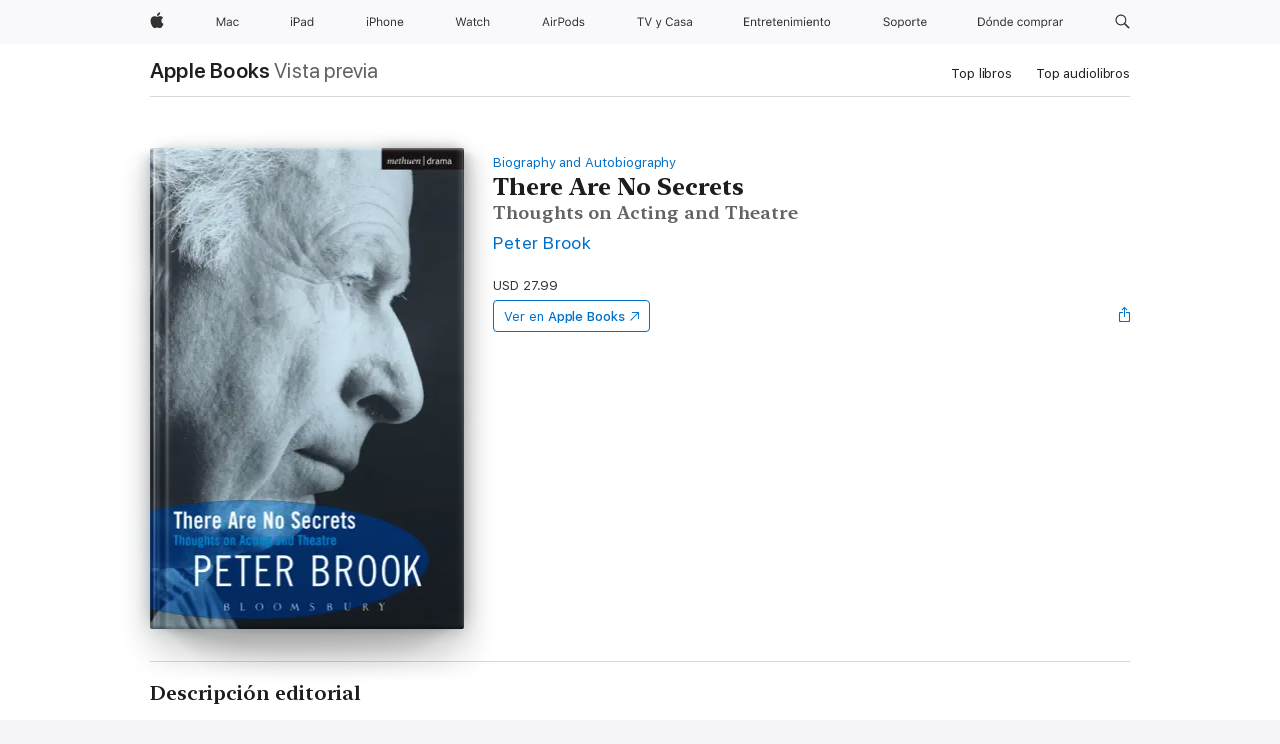

--- FILE ---
content_type: text/html
request_url: https://books.apple.com/ar/book/there-are-no-secrets/id1489663933
body_size: 39583
content:
<!DOCTYPE html><html  dir="ltr" lang="es-MX"><head>
    <meta charset="utf-8">
    <meta http-equiv="X-UA-Compatible" content="IE=edge">
    <meta name="viewport" content="width=device-width, initial-scale=1, viewport-fit=cover">
    <meta name="applicable-device" content="pc,mobile">

    <script id="perfkit">window.initialPageRequestTime = +new Date();</script>
    <link rel="preconnect" href="https://amp-api.books.apple.com" crossorigin="">
<link rel="preconnect" href="https://is1-ssl.mzstatic.com" crossorigin="">
<link rel="preconnect" href="https://is2-ssl.mzstatic.com" crossorigin="">
<link rel="preconnect" href="https://is3-ssl.mzstatic.com" crossorigin="">
<link rel="preconnect" href="https://is4-ssl.mzstatic.com" crossorigin="">
<link rel="preconnect" href="https://is5-ssl.mzstatic.com" crossorigin="">
<link rel="preconnect" href="https://xp.apple.com" crossorigin="">
<link rel="preconnect" href="https://js-cdn.music.apple.com" crossorigin="">
<link rel="preconnect" href="https://www.apple.com" crossorigin="">
    
<meta name="web-experience-app/config/environment" content="%7B%22appVersion%22%3A1%2C%22modulePrefix%22%3A%22web-experience-app%22%2C%22environment%22%3A%22production%22%2C%22rootURL%22%3A%22%2F%22%2C%22locationType%22%3A%22history-hash-router-scroll%22%2C%22historySupportMiddleware%22%3Atrue%2C%22EmberENV%22%3A%7B%22FEATURES%22%3A%7B%7D%2C%22EXTEND_PROTOTYPES%22%3A%7B%22Date%22%3Afalse%7D%2C%22_APPLICATION_TEMPLATE_WRAPPER%22%3Afalse%2C%22_DEFAULT_ASYNC_OBSERVERS%22%3Atrue%2C%22_JQUERY_INTEGRATION%22%3Afalse%2C%22_TEMPLATE_ONLY_GLIMMER_COMPONENTS%22%3Atrue%7D%2C%22APP%22%3A%7B%22PROGRESS_BAR_DELAY%22%3A3000%2C%22CLOCK_INTERVAL%22%3A1000%2C%22LOADING_SPINNER_SPY%22%3Atrue%2C%22BREAKPOINTS%22%3A%7B%22large%22%3A%7B%22min%22%3A1069%2C%22content%22%3A980%7D%2C%22medium%22%3A%7B%22min%22%3A735%2C%22max%22%3A1068%2C%22content%22%3A692%7D%2C%22small%22%3A%7B%22min%22%3A320%2C%22max%22%3A734%2C%22content%22%3A280%7D%7D%2C%22buildVariant%22%3A%22books%22%2C%22name%22%3A%22web-experience-app%22%2C%22version%22%3A%222548.0.0%2B0b472053%22%7D%2C%22MEDIA_API%22%3A%7B%22token%22%3A%22eyJhbGciOiJFUzI1NiIsInR5cCI6IkpXVCIsImtpZCI6IkNOM1dVNkVKTzEifQ.eyJpc3MiOiJOVjBTRVdHRlNSIiwiaWF0IjoxNzY0NzIyNzU2LCJleHAiOjE3NzE5ODAzNTYsInJvb3RfaHR0cHNfb3JpZ2luIjpbImFwcGxlLmNvbSJdfQ.Y-cFl9j5HGWR1S_YFqK_Hy1qwk1hW9aBvWtIfb4iDzMDCQO9JcdexCvQGzSRxWYIEXS3JtD3vpWxYDj3puQYsA%22%7D%2C%22i18n%22%3A%7B%22defaultLocale%22%3A%22en-gb%22%2C%22useDevLoc%22%3Afalse%2C%22pathToLocales%22%3A%22dist%2Flocales%22%7D%2C%22MEDIA_ARTWORK%22%3A%7B%22BREAKPOINTS%22%3A%7B%22large%22%3A%7B%22min%22%3A1069%2C%22content%22%3A980%7D%2C%22medium%22%3A%7B%22min%22%3A735%2C%22max%22%3A1068%2C%22content%22%3A692%7D%2C%22small%22%3A%7B%22min%22%3A320%2C%22max%22%3A734%2C%22content%22%3A280%7D%7D%7D%2C%22API%22%3A%7B%22BookHost%22%3A%22https%3A%2F%2Famp-api.books.apple.com%22%2C%22obcMetadataBaseUrl%22%3A%22%2Fapi%2Fbooks-metadata%22%2C%22globalElementsPath%22%3A%22%2Fglobal-elements%22%7D%2C%22fastboot%22%3A%7B%22hostWhitelist%22%3A%5B%7B%7D%5D%7D%2C%22ember-short-number%22%3A%7B%22locales%22%3A%5B%22ar-dz%22%2C%22ar-bh%22%2C%22ar-eg%22%2C%22ar-iq%22%2C%22ar-jo%22%2C%22ar-kw%22%2C%22ar-lb%22%2C%22ar-ly%22%2C%22ar-ma%22%2C%22ar-om%22%2C%22ar-qa%22%2C%22ar-sa%22%2C%22ar-sd%22%2C%22ar-sy%22%2C%22ar-tn%22%2C%22ar-ae%22%2C%22ar-ye%22%2C%22he-il%22%2C%22iw-il%22%2C%22ca-es%22%2C%22cs-cz%22%2C%22da-dk%22%2C%22de-ch%22%2C%22de-de%22%2C%22el-gr%22%2C%22en-au%22%2C%22en-ca%22%2C%22en-gb%22%2C%22en-us%22%2C%22es-419%22%2C%22es-es%22%2C%22es-mx%22%2C%22es-xl%22%2C%22et-ee%22%2C%22fi-fi%22%2C%22fr-ca%22%2C%22fr-fr%22%2C%22hi-in%22%2C%22hr-hr%22%2C%22hu-hu%22%2C%22id-id%22%2C%22is-is%22%2C%22it-it%22%2C%22iw-il%22%2C%22ja-jp%22%2C%22ko-kr%22%2C%22lt-lt%22%2C%22lv-lv%22%2C%22ms-my%22%2C%22nl-nl%22%2C%22no-no%22%2C%22no-nb%22%2C%22nb-no%22%2C%22pl-pl%22%2C%22pt-br%22%2C%22pt-pt%22%2C%22ro-ro%22%2C%22ru-ru%22%2C%22sk-sk%22%2C%22sv-se%22%2C%22th-th%22%2C%22tr-tr%22%2C%22uk-ua%22%2C%22vi-vi%22%2C%22vi-vn%22%2C%22zh-cn%22%2C%22zh-hans%22%2C%22zh-hans-cn%22%2C%22zh-hant%22%2C%22zh-hant-hk%22%2C%22zh-hant-tw%22%2C%22zh-hk%22%2C%22zh-tw%22%2C%22ar%22%2C%22ca%22%2C%22cs%22%2C%22da%22%2C%22de%22%2C%22el%22%2C%22en%22%2C%22es%22%2C%22fi%22%2C%22fr%22%2C%22he%22%2C%22hi%22%2C%22hr%22%2C%22hu%22%2C%22id%22%2C%22is%22%2C%22it%22%2C%22ja%22%2C%22ko%22%2C%22lt%22%2C%22lv%22%2C%22ms%22%2C%22nb%22%2C%22nl%22%2C%22no%22%2C%22pl%22%2C%22pt%22%2C%22ro%22%2C%22ru%22%2C%22sk%22%2C%22sv%22%2C%22th%22%2C%22tr%22%2C%22uk%22%2C%22vi%22%2C%22zh%22%5D%7D%2C%22ember-cli-mirage%22%3A%7B%22enabled%22%3Afalse%2C%22usingProxy%22%3Afalse%2C%22useDefaultPassthroughs%22%3Atrue%7D%2C%22BREAKPOINTS%22%3A%7B%22large%22%3A%7B%22min%22%3A1069%2C%22content%22%3A980%7D%2C%22medium%22%3A%7B%22min%22%3A735%2C%22max%22%3A1068%2C%22content%22%3A692%7D%2C%22small%22%3A%7B%22min%22%3A320%2C%22max%22%3A734%2C%22content%22%3A280%7D%7D%2C%22METRICS%22%3A%7B%22variant%22%3A%22web%22%2C%22baseFields%22%3A%7B%22appName%22%3A%22web-experience-app%22%2C%22constraintProfiles%22%3A%5B%22AMPWeb%22%5D%7D%2C%22clickstream%22%3A%7B%22enabled%22%3Atrue%2C%22topic%22%3A%5B%22xp_amp_web_exp%22%5D%2C%22autoTrackClicks%22%3Atrue%7D%2C%22performance%22%3A%7B%22enabled%22%3Atrue%2C%22topic%22%3A%22xp_amp_bookstore_perf%22%7D%7D%2C%22MEDIA_SHELF%22%3A%7B%22GRID_CONFIG%22%3A%7B%22books-brick-row%22%3A%7B%22small%22%3A1%2C%22medium%22%3A2%2C%22large%22%3A3%7D%2C%22story%22%3A%7B%22small%22%3A1%2C%22medium%22%3A2%2C%22large%22%3A3%7D%2C%22small-brick%22%3A%7B%22small%22%3A1%2C%22medium%22%3A2%2C%22large%22%3A3%7D%2C%22editorial-lockup-large%22%3A%7B%22small%22%3A1%2C%22medium%22%3A2%2C%22large%22%3A2%7D%2C%22editorial-lockup-medium%22%3A%7B%22small%22%3A1%2C%22medium%22%3A2%2C%22large%22%3A3%7D%2C%22large-brick%22%3A%7B%22small%22%3A1%2C%22medium%22%3A1%2C%22large%22%3A2%7D%2C%22lockup-small%22%3A%7B%22small%22%3A1%2C%22medium%22%3A2%2C%22large%22%3A3%7D%2C%22lockup-large%22%3A%7B%22small%22%3A1%2C%22medium%22%3A3%2C%22large%22%3A4%7D%2C%22posters%22%3A%7B%22small%22%3A1%2C%22medium%22%3A1%2C%22large%22%3A2%7D%2C%22breakout-large%22%3A%7B%22small%22%3A1%2C%22medium%22%3A1%2C%22large%22%3A1%7D%7D%2C%22BREAKPOINTS%22%3A%7B%22large%22%3A%7B%22min%22%3A1069%2C%22content%22%3A980%7D%2C%22medium%22%3A%7B%22min%22%3A735%2C%22max%22%3A1068%2C%22content%22%3A692%7D%2C%22small%22%3A%7B%22min%22%3A320%2C%22max%22%3A734%2C%22content%22%3A280%7D%7D%7D%2C%22SASSKIT_GENERATOR%22%3A%7B%22VIEWPORT_CONFIG%22%3A%7B%22BREAKPOINTS%22%3A%7B%22large%22%3A%7B%22min%22%3A1069%2C%22content%22%3A980%7D%2C%22medium%22%3A%7B%22min%22%3A735%2C%22max%22%3A1068%2C%22content%22%3A692%7D%2C%22small%22%3A%7B%22min%22%3A320%2C%22max%22%3A734%2C%22content%22%3A280%7D%7D%7D%7D%2C%22features%22%3A%7B%22BUILD_VARIANT_APPS%22%3Afalse%2C%22BUILD_VARIANT_BOOKS%22%3Atrue%2C%22BUILD_VARIANT_FITNESS%22%3Afalse%2C%22BUILD_VARIANT_PODCASTS%22%3Afalse%2C%22BUILD_VARIANT_ITUNES%22%3Afalse%2C%22TV%22%3Afalse%2C%22PODCASTS%22%3Afalse%2C%22BOOKS%22%3Atrue%2C%22APPS%22%3Afalse%2C%22ARTISTS%22%3Afalse%2C%22DEEPLINK_ROUTE%22%3Afalse%2C%22EMBER_DATA%22%3Afalse%2C%22CHARTS%22%3Atrue%2C%22FITNESS%22%3Afalse%2C%22SHARE_UI%22%3Atrue%2C%22SEPARATE_RTL_STYLESHEET%22%3Atrue%7D%2C%22%40amp%2Fember-ui-global-elements%22%3A%7B%22useFooterWithoutRefundLink%22%3Atrue%7D%2C%22ember-cli-content-security-policy%22%3A%7B%22policy%22%3A%22upgrade-insecure-requests%20%3B%20default-src%20'none'%3B%20img-src%20'self'%20https%3A%2F%2F*.apple.com%20https%3A%2F%2F*.mzstatic.com%20data%3A%3B%20style-src%20'self'%20https%3A%2F%2F*.apple.com%20'unsafe-inline'%3B%20font-src%20'self'%20https%3A%2F%2F*.apple.com%3B%20media-src%20'self'%20https%3A%2F%2F*.apple.com%20blob%3A%3B%20connect-src%20'self'%20https%3A%2F%2F*.apple.com%20https%3A%2F%2F*.mzstatic.com%3B%20script-src%20'self'%20https%3A%2F%2F*.apple.com%20'unsafe-eval'%20'sha256-4ywTGAe4rEpoHt8XkjbkdOWklMJ%2F1Py%2Fx6b3%2FaGbtSQ%3D'%3B%20frame-src%20'self'%20https%3A%2F%2F*.apple.com%20itmss%3A%20itms-appss%3A%20itms-bookss%3A%20itms-itunesus%3A%20itms-messagess%3A%20itms-podcasts%3A%20itms-watchs%3A%20macappstores%3A%20musics%3A%20apple-musics%3A%20podcasts%3A%20videos%3A%3B%22%2C%22reportOnly%22%3Afalse%7D%2C%22exportApplicationGlobal%22%3Afalse%7D">
<!-- EMBER_CLI_FASTBOOT_TITLE --><link rel="stylesheet preload" name="fonts" href="//www.apple.com/wss/fonts?families=SF+Pro,v2|SF+Pro+Icons,v1|SF+Pro+Rounded,v1|New+York+Small,v1|New+York+Medium,v1" as="style"><link rel="stylesheet" type="text/css" href="https://www.apple.com/api-www/global-elements/global-header/v1/assets/globalheader.css" data-global-elements-nav-styles>
<link rel="stylesheet" type="text/css" href="/global-elements/2426.0.0/es_419/ac-global-footer.89780a9d2eedff61551113850a3547ef.css" data-global-elements-footer-styles>
<meta name="ac-gn-search-suggestions-enabled" content="false"/>
<meta name="globalnav-search-suggestions-enabled" content="false"/>
    <title>
      ‎There Are No Secrets de Peter Brook en Apple Books
    </title>
      <meta name="keywords" content="descargar, There Are No Secrets, libros en iphone, ipad, Mac, Apple Books">

      <meta name="description" content="Peter Brook was the most consistently innovative director in Western theatre. In these three essays he returns to the concept of his first book The Empty Space and examines what that means for the life of a production. How can a company establish its own &amp;#34;empty space&amp;#34; - a rehearsal and perfo…">

<!---->
      <link rel="canonical" href="https://books.apple.com/ar/book/there-are-no-secrets/id1489663933">

      <link rel="icon" sizes="48x48" href="https://books.apple.com/assets/images/favicon/favicon-books-48-a8eb8171a8d912ed29d99e7a134953d3.png" type="image/png">

<!---->
<!---->
      <meta name="apple:content_id" content="1489663933">

<!---->
      <script name="schema:book" type="application/ld+json">
        {"@context":"http://schema.org","@type":"Book","additionalType":"Product","author":"Peter Brook","bookFormat":"EBook","datePublished":"2017-09-21T00:00:00.000Z","description":"Peter Brook was the most consistently innovative director in Western theatre. In these three essays he returns to the concept of his first book The Empty Space and examines what that means for the life of a production. How can a company establish its own &amp;#34;empty space&amp;#34; - a rehearsal and perfo…","genre":["Artes escénicas","Libros","Arte y espectáculo"],"image":"https://is1-ssl.mzstatic.com/image/thumb/Publication113/v4/dc/cb/64/dccb64d3-0e90-8a7b-18cb-1387bdbc5ce7/1030146748.jpg/1200x630wz.png","inLanguage":"en-US","isbn":"9781350058484","name":"There Are No Secrets","numberOfPages":128,"publisher":"Methuen Drama","thumbnailUrl":["https://is1-ssl.mzstatic.com/image/thumb/Publication113/v4/dc/cb/64/dccb64d3-0e90-8a7b-18cb-1387bdbc5ce7/1030146748.jpg/1200x675wz.jpg","https://is1-ssl.mzstatic.com/image/thumb/Publication113/v4/dc/cb/64/dccb64d3-0e90-8a7b-18cb-1387bdbc5ce7/1030146748.jpg/1200x900wz.jpg","https://is1-ssl.mzstatic.com/image/thumb/Publication113/v4/dc/cb/64/dccb64d3-0e90-8a7b-18cb-1387bdbc5ce7/1030146748.jpg/1200x1200wz.jpg"],"isPartof":{"@type":"BookSeries","name":"Biography and Autobiography"},"offers":{"@type":"Offer","price":27.99,"priceCurrency":"USD","hasMerchantReturnPolicy":{"@type":"MerchantReturnPolicy","returnPolicyCategory":"https://schema.org/MerchantReturnNotPermitted","merchantReturnDays":0}}}
      </script>

        <meta property="al:ios:app_store_id" content="364709193">
        <meta property="al:ios:app_name" content="Apple Books">

        <meta property="og:title" content="‎There Are No Secrets">
        <meta property="og:description" content="‎Arte y espectáculo · 2017">
        <meta property="og:site_name" content="Apple Books">
        <meta property="og:url" content="https://books.apple.com/ar/book/there-are-no-secrets/id1489663933">
        <meta property="og:image" content="https://is1-ssl.mzstatic.com/image/thumb/Publication113/v4/dc/cb/64/dccb64d3-0e90-8a7b-18cb-1387bdbc5ce7/1030146748.jpg/1200x630wz.png">
        <meta property="og:image:alt" content="There Are No Secrets de Peter Brook en Apple Books">
        <meta property="og:image:type" content="image/png">
        <meta property="og:image:width" content="1200">
        <meta property="og:image:height" content="630">
        <meta property="og:image:secure_url" content="https://is1-ssl.mzstatic.com/image/thumb/Publication113/v4/dc/cb/64/dccb64d3-0e90-8a7b-18cb-1387bdbc5ce7/1030146748.jpg/1200x630wz.png">
        <meta property="og:type" content="book">
        <meta property="og:locale" content="es_MX">

        <meta name="twitter:title" content="‎There Are No Secrets">
        <meta name="twitter:description" content="‎Arte y espectáculo · 2017">
        <meta name="twitter:site" content="@AppleBooks">
        <meta name="twitter:card" content="summary_large_image">
        <meta name="twitter:image" content="https://is1-ssl.mzstatic.com/image/thumb/Publication113/v4/dc/cb/64/dccb64d3-0e90-8a7b-18cb-1387bdbc5ce7/1030146748.jpg/1200x600wz.png">
        <meta name="twitter:image:alt" content="There Are No Secrets de Peter Brook en Apple Books">

<!---->
    <meta name="version" content="2548.0.0">
    <!-- @@HEAD@@ -->
    <script src="https://js-cdn.music.apple.com/musickit/v2/amp/musickit.js?t=1764722790239"></script>

    <link integrity="" rel="stylesheet" href="/assets/web-experience-app-real-f1ca40148188f63f7dd2cd7d4d6d7e05.css" data-rtl="/assets/web-experience-rtl-app-dc89d135bf4a79beed79bacafc906bdf.css">

    
  </head>
  <body class="no-js no-touch globalnav-scrim">
    <script type="x/boundary" id="fastboot-body-start"></script><div id="globalheader"><aside id="globalmessage-segment" lang="es-419" dir="ltr" class="globalmessage-segment"><ul data-strings="{}" class="globalmessage-segment-content"></ul></aside><nav id="globalnav" lang="es-419" dir="ltr" aria-label="Global" data-analytics-element-engagement-start="globalnav:onFlyoutOpen" data-analytics-element-engagement-end="globalnav:onFlyoutClose" data-analytics-activitymap-region-id="global nav" data-analytics-region="global nav" class="globalnav no-js   "><div class="globalnav-content"><div class="globalnav-item globalnav-menuback"><button aria-label="Men&#xFA; principal" class="globalnav-menuback-button"><span class="globalnav-chevron-icon"><svg height="48" viewbox="0 0 10 48" width="10" xmlns="http://www.w3.org/2000/svg"><path d="m2.3618 24.0621 6.5581-6.4238c.2368-.2319.2407-.6118.0088-.8486-.2324-.2373-.6123-.2407-.8486-.0088l-7 6.8569c-.1157.1138-.1807.2695-.1802.4316.001.1621.0674.3174.1846.4297l7 6.7241c.1162.1118.2661.1675.4155.1675.1577 0 .3149-.062.4326-.1846.2295-.2388.2222-.6187-.0171-.8481z"/></svg></span></button></div><ul id="globalnav-list" class="globalnav-list"><li data-analytics-element-engagement="globalnav hover - apple" class="
				globalnav-item
				globalnav-item-apple
				
				
			"><a href="https://www.apple.com/la/" data-globalnav-item-name="apple" data-analytics-title="apple home" aria-label="Apple" class="globalnav-link globalnav-link-apple"><span class="globalnav-image-regular globalnav-link-image"><svg height="44" viewbox="0 0 14 44" width="14" xmlns="http://www.w3.org/2000/svg"><path d="m13.0729 17.6825a3.61 3.61 0 0 0 -1.7248 3.0365 3.5132 3.5132 0 0 0 2.1379 3.2223 8.394 8.394 0 0 1 -1.0948 2.2618c-.6816.9812-1.3943 1.9623-2.4787 1.9623s-1.3633-.63-2.613-.63c-1.2187 0-1.6525.6507-2.644.6507s-1.6834-.9089-2.4787-2.0243a9.7842 9.7842 0 0 1 -1.6628-5.2776c0-3.0984 2.014-4.7405 3.9969-4.7405 1.0535 0 1.9314.6919 2.5924.6919.63 0 1.6112-.7333 2.8092-.7333a3.7579 3.7579 0 0 1 3.1604 1.5802zm-3.7284-2.8918a3.5615 3.5615 0 0 0 .8469-2.22 1.5353 1.5353 0 0 0 -.031-.32 3.5686 3.5686 0 0 0 -2.3445 1.2084 3.4629 3.4629 0 0 0 -.8779 2.1585 1.419 1.419 0 0 0 .031.2892 1.19 1.19 0 0 0 .2169.0207 3.0935 3.0935 0 0 0 2.1586-1.1368z"/></svg></span><span class="globalnav-image-compact globalnav-link-image"><svg height="48" viewbox="0 0 17 48" width="17" xmlns="http://www.w3.org/2000/svg"><path d="m15.5752 19.0792a4.2055 4.2055 0 0 0 -2.01 3.5376 4.0931 4.0931 0 0 0 2.4908 3.7542 9.7779 9.7779 0 0 1 -1.2755 2.6351c-.7941 1.1431-1.6244 2.2862-2.8878 2.2862s-1.5883-.734-3.0443-.734c-1.42 0-1.9252.7581-3.08.7581s-1.9611-1.0589-2.8876-2.3584a11.3987 11.3987 0 0 1 -1.9373-6.1487c0-3.61 2.3464-5.523 4.6566-5.523 1.2274 0 2.25.8062 3.02.8062.734 0 1.8771-.8543 3.2729-.8543a4.3778 4.3778 0 0 1 3.6822 1.841zm-6.8586-2.0456a1.3865 1.3865 0 0 1 -.2527-.024 1.6557 1.6557 0 0 1 -.0361-.337 4.0341 4.0341 0 0 1 1.0228-2.5148 4.1571 4.1571 0 0 1 2.7314-1.4078 1.7815 1.7815 0 0 1 .0361.373 4.1487 4.1487 0 0 1 -.9867 2.587 3.6039 3.6039 0 0 1 -2.5148 1.3236z"/></svg></span><span class="globalnav-link-text">Apple</span></a></li><li data-topnav-flyout-item="menu" data-topnav-flyout-label="Menu" role="none" class="globalnav-item globalnav-menu"><div data-topnav-flyout="menu" class="globalnav-flyout"><div class="globalnav-menu-list"><div data-analytics-element-engagement="globalnav hover - mac" class="
				globalnav-item
				globalnav-item-mac
				globalnav-item-menu
				
			"><ul role="none" class="globalnav-submenu-trigger-group"><li class="globalnav-submenu-trigger-item"><a href="https://www.apple.com/la/mac/" data-globalnav-item-name="mac" data-topnav-flyout-trigger-compact data-analytics-title="mac" data-analytics-element-engagement="hover - mac" aria-label="Mac" class="globalnav-link globalnav-submenu-trigger-link globalnav-link-mac"><span class="globalnav-link-text-container"><span class="globalnav-image-regular globalnav-link-image"><svg height="44" viewbox="0 0 23 44" width="23" xmlns="http://www.w3.org/2000/svg"><path d="m8.1558 25.9987v-6.457h-.0703l-2.666 6.457h-.8907l-2.666-6.457h-.0703v6.457h-.9844v-8.4551h1.2246l2.8945 7.0547h.0938l2.8945-7.0547h1.2246v8.4551zm2.5166-1.7696c0-1.1309.832-1.7812 2.3027-1.8691l1.8223-.1113v-.5742c0-.7793-.4863-1.207-1.4297-1.207-.7559 0-1.2832.2871-1.4238.7852h-1.0195c.1348-1.0137 1.1309-1.6816 2.4785-1.6816 1.541 0 2.4023.791 2.4023 2.1035v4.3242h-.9609v-.9318h-.0938c-.4102.6738-1.1016 1.043-1.9453 1.043-1.2246 0-2.1328-.7266-2.1328-1.8809zm4.125-.5859v-.5801l-1.6992.1113c-.9609.0645-1.3828.3984-1.3828 1.0312 0 .6445.5449 1.0195 1.2773 1.0195 1.0371.0001 1.8047-.6796 1.8047-1.5819zm6.958-2.0273c-.1641-.627-.7207-1.1367-1.6289-1.1367-1.1367 0-1.8516.9082-1.8516 2.3379 0 1.459.7266 2.3848 1.8516 2.3848.8496 0 1.4414-.3926 1.6289-1.1074h1.0195c-.1816 1.1602-1.125 2.0156-2.6426 2.0156-1.7695 0-2.9004-1.2832-2.9004-3.293 0-1.9688 1.125-3.2461 2.8945-3.2461 1.5352 0 2.4727.9199 2.6484 2.0449z"/></svg></span><span class="globalnav-link-text">Mac</span></span></a></li></ul></div><div data-analytics-element-engagement="globalnav hover - ipad" class="
				globalnav-item
				globalnav-item-ipad
				globalnav-item-menu
				
			"><ul role="none" class="globalnav-submenu-trigger-group"><li class="globalnav-submenu-trigger-item"><a href="https://www.apple.com/la/ipad/" data-globalnav-item-name="ipad" data-topnav-flyout-trigger-compact data-analytics-title="ipad" data-analytics-element-engagement="hover - ipad" aria-label="iPad" class="globalnav-link globalnav-submenu-trigger-link globalnav-link-ipad"><span class="globalnav-link-text-container"><span class="globalnav-image-regular globalnav-link-image"><svg height="44" viewbox="0 0 24 44" width="24" xmlns="http://www.w3.org/2000/svg"><path d="m14.9575 23.7002c0 .902-.768 1.582-1.805 1.582-.732 0-1.277-.375-1.277-1.02 0-.632.422-.966 1.383-1.031l1.699-.111zm-1.395-4.072c-1.347 0-2.343.668-2.478 1.681h1.019c.141-.498.668-.785 1.424-.785.944 0 1.43.428 1.43 1.207v.574l-1.822.112c-1.471.088-2.303.738-2.303 1.869 0 1.154.908 1.881 2.133 1.881.844 0 1.535-.369 1.945-1.043h.094v.931h.961v-4.324c0-1.312-.862-2.103-2.403-2.103zm6.769 5.575c-1.155 0-1.846-.885-1.846-2.361 0-1.471.697-2.362 1.846-2.362 1.142 0 1.857.914 1.857 2.362 0 1.459-.709 2.361-1.857 2.361zm1.834-8.027v3.503h-.088c-.358-.691-1.102-1.107-1.981-1.107-1.605 0-2.654 1.289-2.654 3.27 0 1.986 1.037 3.269 2.654 3.269.873 0 1.623-.416 2.022-1.119h.093v1.008h.961v-8.824zm-15.394 4.869h-1.863v-3.563h1.863c1.225 0 1.899.639 1.899 1.799 0 1.119-.697 1.764-1.899 1.764zm.276-4.5h-3.194v8.455h1.055v-3.018h2.127c1.588 0 2.719-1.119 2.719-2.701 0-1.611-1.108-2.736-2.707-2.736zm-6.064 8.454h1.008v-6.316h-1.008zm-.199-8.237c0-.387.316-.704.703-.704s.703.317.703.704c0 .386-.316.703-.703.703s-.703-.317-.703-.703z"/></svg></span><span class="globalnav-link-text">iPad</span></span></a></li></ul></div><div data-analytics-element-engagement="globalnav hover - iphone" class="
				globalnav-item
				globalnav-item-iphone
				globalnav-item-menu
				
			"><ul role="none" class="globalnav-submenu-trigger-group"><li class="globalnav-submenu-trigger-item"><a href="https://www.apple.com/la/iphone/" data-globalnav-item-name="iphone" data-topnav-flyout-trigger-compact data-analytics-title="iphone" data-analytics-element-engagement="hover - iphone" aria-label="iPhone" class="globalnav-link globalnav-submenu-trigger-link globalnav-link-iphone"><span class="globalnav-link-text-container"><span class="globalnav-image-regular globalnav-link-image"><svg height="44" viewbox="0 0 38 44" width="38" xmlns="http://www.w3.org/2000/svg"><path d="m32.7129 22.3203h3.48c-.023-1.119-.691-1.857-1.693-1.857-1.008 0-1.711.738-1.787 1.857zm4.459 2.045c-.293 1.078-1.277 1.746-2.66 1.746-1.752 0-2.848-1.266-2.848-3.264 0-1.986 1.113-3.275 2.848-3.275 1.705 0 2.742 1.213 2.742 3.176v.386h-4.541v.047c.053 1.248.75 2.039 1.822 2.039.815 0 1.366-.298 1.629-.855zm-12.282-4.682h.961v.996h.094c.316-.697.932-1.107 1.898-1.107 1.418 0 2.209.838 2.209 2.338v4.09h-1.007v-3.844c0-1.137-.481-1.676-1.489-1.676s-1.658.674-1.658 1.781v3.739h-1.008zm-2.499 3.158c0-1.5-.674-2.361-1.869-2.361-1.196 0-1.87.861-1.87 2.361 0 1.495.674 2.362 1.87 2.362 1.195 0 1.869-.867 1.869-2.362zm-4.782 0c0-2.033 1.114-3.269 2.913-3.269 1.798 0 2.912 1.236 2.912 3.269 0 2.028-1.114 3.27-2.912 3.27-1.799 0-2.913-1.242-2.913-3.27zm-6.636-5.666h1.008v3.504h.093c.317-.697.979-1.107 1.946-1.107 1.336 0 2.179.855 2.179 2.338v4.09h-1.007v-3.844c0-1.119-.504-1.676-1.459-1.676-1.131 0-1.752.715-1.752 1.781v3.739h-1.008zm-6.015 4.87h1.863c1.202 0 1.899-.645 1.899-1.764 0-1.16-.674-1.799-1.899-1.799h-1.863zm2.139-4.5c1.599 0 2.707 1.125 2.707 2.736 0 1.582-1.131 2.701-2.719 2.701h-2.127v3.018h-1.055v-8.455zm-6.114 8.454h1.008v-6.316h-1.008zm-.2-8.238c0-.386.317-.703.703-.703.387 0 .704.317.704.703 0 .387-.317.704-.704.704-.386 0-.703-.317-.703-.704z"/></svg></span><span class="globalnav-link-text">iPhone</span></span></a></li></ul></div><div data-analytics-element-engagement="globalnav hover - watch" class="
				globalnav-item
				globalnav-item-watch
				globalnav-item-menu
				
			"><ul role="none" class="globalnav-submenu-trigger-group"><li class="globalnav-submenu-trigger-item"><a href="https://www.apple.com/la/watch/" data-globalnav-item-name="watch" data-topnav-flyout-trigger-compact data-analytics-title="watch" data-analytics-element-engagement="hover - watch" aria-label="Watch" class="globalnav-link globalnav-submenu-trigger-link globalnav-link-watch"><span class="globalnav-link-text-container"><span class="globalnav-image-regular globalnav-link-image"><svg height="44" viewbox="0 0 35 44" width="35" xmlns="http://www.w3.org/2000/svg"><path d="m28.9819 17.1758h1.008v3.504h.094c.316-.697.978-1.108 1.945-1.108 1.336 0 2.18.856 2.18 2.338v4.09h-1.008v-3.844c0-1.119-.504-1.675-1.459-1.675-1.131 0-1.752.715-1.752 1.781v3.738h-1.008zm-2.42 4.441c-.164-.627-.721-1.136-1.629-1.136-1.137 0-1.852.908-1.852 2.338 0 1.459.727 2.384 1.852 2.384.849 0 1.441-.392 1.629-1.107h1.019c-.182 1.16-1.125 2.016-2.642 2.016-1.77 0-2.901-1.284-2.901-3.293 0-1.969 1.125-3.247 2.895-3.247 1.535 0 2.472.92 2.648 2.045zm-6.533-3.568v1.635h1.407v.844h-1.407v3.574c0 .744.282 1.06.938 1.06.182 0 .281-.006.469-.023v.85c-.2.035-.393.058-.592.058-1.301 0-1.822-.48-1.822-1.687v-3.832h-1.02v-.844h1.02v-1.635zm-4.2 5.596v-.58l-1.699.111c-.961.064-1.383.398-1.383 1.031 0 .645.545 1.02 1.277 1.02 1.038 0 1.805-.68 1.805-1.582zm-4.125.586c0-1.131.832-1.782 2.303-1.869l1.822-.112v-.574c0-.779-.486-1.207-1.43-1.207-.755 0-1.283.287-1.423.785h-1.02c.135-1.014 1.131-1.682 2.479-1.682 1.541 0 2.402.792 2.402 2.104v4.324h-.961v-.931h-.094c-.41.673-1.101 1.043-1.945 1.043-1.225 0-2.133-.727-2.133-1.881zm-7.684 1.769h-.996l-2.303-8.455h1.101l1.682 6.873h.07l1.893-6.873h1.066l1.893 6.873h.07l1.682-6.873h1.101l-2.302 8.455h-.996l-1.946-6.674h-.07z"/></svg></span><span class="globalnav-link-text">Watch</span></span></a></li></ul></div><div data-analytics-element-engagement="globalnav hover - airpods" class="
				globalnav-item
				globalnav-item-airpods
				globalnav-item-menu
				
			"><ul role="none" class="globalnav-submenu-trigger-group"><li class="globalnav-submenu-trigger-item"><a href="https://www.apple.com/la/airpods/" data-globalnav-item-name="airpods" data-topnav-flyout-trigger-compact data-analytics-title="airpods" data-analytics-element-engagement="hover - airpods" aria-label="AirPods" class="globalnav-link globalnav-submenu-trigger-link globalnav-link-airpods"><span class="globalnav-link-text-container"><span class="globalnav-image-regular globalnav-link-image"><svg height="44" viewbox="0 0 43 44" width="43" xmlns="http://www.w3.org/2000/svg"><path d="m11.7153 19.6836h.961v.937h.094c.187-.615.914-1.048 1.752-1.048.164 0 .375.011.504.029v1.008c-.082-.024-.446-.059-.645-.059-.961 0-1.658.645-1.658 1.535v3.914h-1.008zm28.135-.111c1.324 0 2.244.656 2.379 1.693h-.996c-.135-.504-.627-.838-1.389-.838-.75 0-1.336.381-1.336.943 0 .434.352.704 1.096.885l.973.235c1.189.287 1.763.802 1.763 1.711 0 1.13-1.095 1.91-2.531 1.91-1.406 0-2.373-.674-2.484-1.723h1.037c.17.533.674.873 1.482.873.85 0 1.459-.404 1.459-.984 0-.434-.328-.727-1.002-.891l-1.084-.264c-1.183-.287-1.722-.796-1.722-1.71 0-1.049 1.013-1.84 2.355-1.84zm-6.665 5.631c-1.155 0-1.846-.885-1.846-2.362 0-1.471.697-2.361 1.846-2.361 1.142 0 1.857.914 1.857 2.361 0 1.459-.709 2.362-1.857 2.362zm1.834-8.028v3.504h-.088c-.358-.691-1.102-1.107-1.981-1.107-1.605 0-2.654 1.289-2.654 3.269 0 1.987 1.037 3.27 2.654 3.27.873 0 1.623-.416 2.022-1.119h.094v1.007h.961v-8.824zm-9.001 8.028c-1.195 0-1.869-.868-1.869-2.362 0-1.5.674-2.361 1.869-2.361 1.196 0 1.869.861 1.869 2.361 0 1.494-.673 2.362-1.869 2.362zm0-5.631c-1.799 0-2.912 1.236-2.912 3.269 0 2.028 1.113 3.27 2.912 3.27s2.912-1.242 2.912-3.27c0-2.033-1.113-3.269-2.912-3.269zm-17.071 6.427h1.008v-6.316h-1.008zm-.199-8.238c0-.387.317-.703.703-.703.387 0 .703.316.703.703s-.316.703-.703.703c-.386 0-.703-.316-.703-.703zm-6.137 4.922 1.324-3.773h.093l1.325 3.773zm1.892-5.139h-1.043l-3.117 8.455h1.107l.85-2.42h3.363l.85 2.42h1.107zm14.868 4.5h-1.864v-3.562h1.864c1.224 0 1.898.639 1.898 1.799 0 1.119-.697 1.763-1.898 1.763zm.275-4.5h-3.193v8.455h1.054v-3.017h2.127c1.588 0 2.719-1.119 2.719-2.701 0-1.612-1.107-2.737-2.707-2.737z"/></svg></span><span class="globalnav-link-text">AirPods</span></span></a></li></ul></div><div data-analytics-element-engagement="globalnav hover - tv-home" class="
				globalnav-item
				globalnav-item-tv-home
				globalnav-item-menu
				
			"><ul role="none" class="globalnav-submenu-trigger-group"><li class="globalnav-submenu-trigger-item"><a href="https://www.apple.com/la/tv-home/" data-globalnav-item-name="tv-home" data-topnav-flyout-trigger-compact data-analytics-title="tv &amp; home" data-analytics-element-engagement="hover - tv &amp; home" aria-label="TV y Casa" class="globalnav-link globalnav-submenu-trigger-link globalnav-link-tv-home"><span class="globalnav-link-text-container"><span class="globalnav-image-regular globalnav-link-image"><svg height="44" viewbox="0 0 55 44" width="55" xmlns="http://www.w3.org/2000/svg"><path d="m2.9754 25.9948v-7.5058h-2.7246v-.9492h6.5039v.9492h-2.7246v7.5059h-1.0547zm7.7314 0-3.1172-8.4551h1.1074l2.4844 7.0898h.0938l2.4844-7.0898h1.1074l-3.1172 8.4551zm8.7486 2.25v-.8613c.123.0234.2812.0293.4219.0293.5801 0 .8965-.2754 1.1602-1.0371l.1172-.375-2.3379-6.3223h1.0898l1.7344 5.1973h.0938l1.7285-5.1973h1.0723l-2.4668 6.7031c-.5391 1.4648-1.043 1.8984-2.1621 1.8984-.1349.0001-.3107-.0116-.4513-.0351zm9.375-6.4746c0-2.7305 1.4297-4.4297 3.7266-4.4297 1.7812 0 3.1699 1.1191 3.4219 2.748h-1.0723c-.2812-1.0898-1.1836-1.7754-2.3496-1.7754-1.623 0-2.6426 1.3359-2.6426 3.457s1.0195 3.4512 2.6484 3.4512c1.1777 0 2.0742-.6035 2.3438-1.582h1.0723c-.2812 1.5527-1.6172 2.5547-3.416 2.5547-2.297.0001-3.7325-1.6992-3.7325-4.4238zm8.2939 2.4551c0-1.1309.832-1.7812 2.3027-1.8691l1.8223-.1113v-.5742c0-.7793-.4863-1.207-1.4297-1.207-.7559 0-1.2832.2871-1.4238.7852h-1.0195c.1348-1.0137 1.1309-1.6816 2.4785-1.6816 1.541 0 2.4023.791 2.4023 2.1035v4.3242h-.9609v-.9316h-.0938c-.4102.6738-1.1016 1.043-1.9453 1.043-1.2246-.0002-2.1328-.7268-2.1328-1.8811zm4.125-.5859v-.5801l-1.6992.1113c-.9609.0645-1.3828.3984-1.3828 1.0312 0 .6445.5449 1.0195 1.2773 1.0195 1.0371.0001 1.8047-.6796 1.8047-1.5819zm4.9605-4.0723c1.3242 0 2.2441.6562 2.3789 1.6934h-.9961c-.1348-.5039-.627-.8379-1.3887-.8379-.75 0-1.3359.3809-1.3359.9434 0 .4336.3516.7031 1.0957.8848l.9727.2344c1.1894.287 1.7636.8026 1.7636 1.7108 0 1.1309-1.0957 1.9102-2.5312 1.9102-1.4062 0-2.373-.6738-2.4844-1.7227h1.0371c.1699.5332.6738.873 1.4824.873.8496 0 1.459-.4043 1.459-.9844 0-.4336-.3281-.7266-1.002-.8906l-1.084-.2637c-1.1836-.2871-1.7227-.7969-1.7227-1.7109.0001-1.0488 1.0138-1.8398 2.3556-1.8398zm3.5771 4.6582c0-1.1309.832-1.7812 2.3027-1.8691l1.8223-.1113v-.5742c0-.7793-.4863-1.207-1.4297-1.207-.7559 0-1.2832.2871-1.4238.7852h-1.0195c.1348-1.0137 1.1309-1.6816 2.4785-1.6816 1.541 0 2.4023.791 2.4023 2.1035v4.3242h-.9609v-.9316h-.0938c-.4102.6738-1.1016 1.043-1.9453 1.043-1.2246-.0002-2.1328-.7268-2.1328-1.8811zm4.125-.5859v-.5801l-1.6992.1113c-.9609.0645-1.3828.3984-1.3828 1.0312 0 .6445.5449 1.0195 1.2773 1.0195 1.0371.0001 1.8047-.6796 1.8047-1.5819z"/></svg></span><span class="globalnav-link-text">TV y Casa</span></span></a></li></ul></div><div data-analytics-element-engagement="globalnav hover - entertainment" class="
				globalnav-item
				globalnav-item-entertainment
				globalnav-item-menu
				
			"><ul role="none" class="globalnav-submenu-trigger-group"><li class="globalnav-submenu-trigger-item"><a href="https://www.apple.com/la/entertainment/" data-globalnav-item-name="entertainment" data-topnav-flyout-trigger-compact data-analytics-title="entertainment" data-analytics-element-engagement="hover - entertainment" aria-label="Entretenimiento" class="globalnav-link globalnav-submenu-trigger-link globalnav-link-entertainment"><span class="globalnav-link-text-container"><span class="globalnav-image-regular globalnav-link-image"><svg height="44" viewbox="0 0 88 44" width="88" xmlns="http://www.w3.org/2000/svg"><path d="m1.0781 17.5449h5.2383v.9492h-4.1836v2.7129h3.9668v.9375h-3.9668v2.9062h4.1836v.9492h-5.2383v-8.4551zm6.8994 2.1387h1.0195v.9492h.0938c.3164-.668.9082-1.0605 1.8398-1.0605 1.418 0 2.209.8379 2.209 2.3379v4.0898h-1.0195v-3.8438c0-1.1367-.4688-1.6816-1.4766-1.6816s-1.6465.6797-1.6465 1.7871v3.7383h-1.0195zm7.2803 4.6758v-3.832h-.9961v-.8438h.9961v-1.6348h1.0547v1.6348h1.3828v.8438h-1.3828v3.5742c0 .7441.2578 1.043.9141 1.043.1816 0 .2812-.0059.4688-.0234v.8672c-.1992.0352-.3926.0586-.5918.0586-1.3008 0-1.8457-.4805-1.8457-1.6875zm3.8418-4.6758h1.0195v.9375h.0938c.2402-.6621.832-1.0488 1.6875-1.0488.1934 0 .4102.0234.5098.041v.9902c-.2109-.0352-.4043-.0586-.627-.0586-.9727 0-1.6641.6152-1.6641 1.541v3.9141h-1.0195zm3.958 3.1816v-.0059c0-1.9512 1.1133-3.2871 2.8301-3.2871s2.7598 1.2773 2.7598 3.1641v.3984h-4.5469c.0293 1.3066.75 2.0684 1.875 2.0684.8555 0 1.3828-.4043 1.5527-.7852l.0234-.0527h1.0195l-.0117.0469c-.2168.8555-1.1191 1.6992-2.6074 1.6992-1.8047 0-2.8945-1.2656-2.8945-3.2461zm1.0605-.5449h3.4922c-.1055-1.248-.7969-1.8398-1.7285-1.8398-.9375 0-1.6523.6387-1.7637 1.8398zm6.3896 2.0391v-3.832h-.9961v-.8438h.9961v-1.6348h1.0547v1.6348h1.3828v.8438h-1.3828v3.5742c0 .7441.2578 1.043.9141 1.043.1816 0 .2812-.0059.4688-.0234v.8672c-.1992.0352-.3926.0586-.5918.0586-1.3008 0-1.8457-.4805-1.8457-1.6875zm3.4365-1.4941v-.0059c0-1.9512 1.1133-3.2871 2.8301-3.2871s2.7598 1.2773 2.7598 3.1641v.3984h-4.5469c.0293 1.3066.75 2.0684 1.875 2.0684.8555 0 1.3828-.4043 1.5527-.7852l.0234-.0527h1.0195l-.0117.0469c-.2168.8555-1.1191 1.6992-2.6074 1.6992-1.8047 0-2.8945-1.2656-2.8945-3.2461zm1.0605-.5449h3.4922c-.1055-1.248-.7969-1.8398-1.7285-1.8398-.9375 0-1.6523.6387-1.7637 1.8398zm5.9912-2.6367h1.0195v.9492h.0938c.3164-.668.9082-1.0605 1.8398-1.0605 1.418 0 2.209.8379 2.209 2.3379v4.0898h-1.0195v-3.8438c0-1.1367-.4688-1.6816-1.4766-1.6816s-1.6465.6797-1.6465 1.7871v3.7383h-1.0195zm6.7178-1.9219c0-.3867.3164-.7031.7031-.7031s.7031.3164.7031.7031-.3164.7031-.7031.7031-.7031-.3164-.7031-.7031zm.1875 1.9219h1.0195v6.3164h-1.0195zm2.8213 0h1.0195v.9609h.0938c.2812-.6797.8789-1.0723 1.7051-1.0723.8555 0 1.4531.4512 1.7461 1.1074h.0938c.3398-.668 1.0605-1.1074 1.9336-1.1074 1.2891 0 2.0098.7383 2.0098 2.0625v4.3652h-1.0195v-4.1309c0-.9316-.4277-1.3945-1.3184-1.3945-.8789 0-1.459.6621-1.459 1.4648v4.0605h-1.0195v-4.2891c0-.75-.5156-1.2363-1.3125-1.2363-.8262 0-1.4531.7207-1.4531 1.6113v3.9141h-1.0195v-6.3164zm10.1572-1.9219c0-.3867.3164-.7031.7031-.7031s.7031.3164.7031.7031-.3164.7031-.7031.7031-.7031-.3164-.7031-.7031zm.1875 1.9219h1.0195v6.3164h-1.0195zm2.5059 3.1816v-.0059c0-1.9512 1.1133-3.2871 2.8301-3.2871s2.7598 1.2773 2.7598 3.1641v.3984h-4.5469c.0293 1.3066.75 2.0684 1.875 2.0684.8555 0 1.3828-.4043 1.5527-.7852l.0234-.0527h1.0195l-.0117.0469c-.2168.8555-1.1191 1.6992-2.6074 1.6992-1.8047 0-2.8945-1.2656-2.8945-3.2461zm1.0605-.5449h3.4922c-.1055-1.248-.7969-1.8398-1.7285-1.8398-.9375 0-1.6523.6387-1.7637 1.8398zm5.9912-2.6367h1.0195v.9492h.0938c.3164-.668.9082-1.0605 1.8398-1.0605 1.418 0 2.209.8379 2.209 2.3379v4.0898h-1.0195v-3.8438c0-1.1367-.4688-1.6816-1.4766-1.6816s-1.6465.6797-1.6465 1.7871v3.7383h-1.0195zm7.2803 4.6758v-3.832h-.9961v-.8438h.9961v-1.6348h1.0547v1.6348h1.3828v.8438h-1.3828v3.5742c0 .7441.2578 1.043.9141 1.043.1816 0 .2812-.0059.4688-.0234v.8672c-.1992.0352-.3926.0586-.5918.0586-1.3008 0-1.8457-.4805-1.8457-1.6875zm3.4365-1.5117v-.0117c0-2.0273 1.1133-3.2637 2.9121-3.2637s2.9121 1.2363 2.9121 3.2637v.0117c0 2.0215-1.1133 3.2637-2.9121 3.2637s-2.9121-1.2422-2.9121-3.2637zm4.7812 0v-.0117c0-1.4941-.6738-2.3613-1.8691-2.3613s-1.8691.8672-1.8691 2.3613v.0117c0 1.4883.6738 2.3613 1.8691 2.3613s1.8691-.873 1.8691-2.3613z"/></svg></span><span class="globalnav-link-text">Entretenimiento</span></span></a></li></ul></div><div data-analytics-element-engagement="globalnav hover - support" class="
				globalnav-item
				globalnav-item-support
				globalnav-item-menu
				
			"><ul role="none" class="globalnav-submenu-trigger-group"><li class="globalnav-submenu-trigger-item"><a href="https://support.apple.com/es-lamr/?cid=gn-ols-home-hp-tab" data-globalnav-item-name="support" data-topnav-flyout-trigger-compact data-analytics-title="support" data-analytics-element-engagement="hover - support" data-analytics-exit-link="true" aria-label="Soporte" class="globalnav-link globalnav-submenu-trigger-link globalnav-link-support"><span class="globalnav-link-text-container"><span class="globalnav-image-regular globalnav-link-image"><svg height="44" viewbox="0 0 44 44" width="44" xmlns="http://www.w3.org/2000/svg"><path d="m1.5063 23.7887c.1289.8848.9727 1.4473 2.1738 1.4473 1.1367 0 1.9746-.6152 1.9746-1.4531 0-.7207-.5273-1.1777-1.6934-1.4707l-1.084-.2812c-1.5293-.3867-2.1914-1.0781-2.1914-2.2793 0-1.4355 1.2012-2.4082 2.9883-2.4082 1.6348 0 2.8535.9727 2.9414 2.3379h-1.0604c-.1465-.8672-.8613-1.3828-1.916-1.3828-1.125 0-1.8691.5625-1.8691 1.418 0 .6621.4629 1.043 1.6289 1.3418l.8848.2344c1.752.4395 2.4551 1.1191 2.4551 2.3613 0 1.5527-1.2246 2.543-3.1582 2.543-1.793 0-3.0293-.9492-3.1406-2.4082h1.0662zm6.419-.9492c0-2.0332 1.1133-3.2695 2.9121-3.2695s2.9121 1.2363 2.9121 3.2695c0 2.0273-1.1133 3.2695-2.9121 3.2695s-2.9121-1.2421-2.9121-3.2695zm4.7812 0c0-1.5-.6738-2.3613-1.8691-2.3613s-1.8691.8613-1.8691 2.3613c0 1.4941.6738 2.3613 1.8691 2.3613s1.8691-.8671 1.8691-2.3613zm8.2354 0c0 1.9746-1.0488 3.2695-2.6543 3.2695-.9023 0-1.6289-.3926-1.9746-1.0605h-.0938v3.0586h-1.0078v-8.4258h.9609v1.0547h.0938c.4043-.7266 1.1602-1.166 2.0215-1.166 1.6113 0 2.6543 1.2832 2.6543 3.2695zm-1.043 0c0-1.4766-.6914-2.3613-1.8457-2.3613-1.1426 0-1.8633.9082-1.8633 2.3613 0 1.4473.7207 2.3613 1.8574 2.3613 1.1602.0001 1.8516-.8847 1.8516-2.3613zm2.189 0c0-2.0332 1.1133-3.2695 2.9121-3.2695s2.9121 1.2363 2.9121 3.2695c0 2.0273-1.1133 3.2695-2.9121 3.2695s-2.9121-1.2421-2.9121-3.2695zm4.7812 0c0-1.5-.6738-2.3613-1.8691-2.3613s-1.8691.8613-1.8691 2.3613c0 1.4941.6738 2.3613 1.8691 2.3613s1.8691-.8671 1.8691-2.3613zm2.5049-3.1582h.9609v.9375h.0938c.1875-.6152.9141-1.0488 1.752-1.0488.1641 0 .375.0117.5039.0293v1.0078c-.082-.0234-.4453-.0586-.6445-.0586-.9609 0-1.6582.6445-1.6582 1.5352v3.9141h-1.0079zm6.2315-1.6347v1.6348h1.4062v.8438h-1.4062v3.5742c0 .7441.2812 1.0605.9375 1.0605.1816 0 .2812-.0059.4688-.0234v.8496c-.1992.0352-.3926.0586-.5918.0586-1.3008 0-1.8223-.4805-1.8223-1.6875v-3.832h-1.0195v-.8438h1.0195v-1.6348zm7.9131 6.3164c-.293 1.0781-1.2773 1.7461-2.6602 1.7461-1.752 0-2.8477-1.2656-2.8477-3.2637 0-1.9863 1.1133-3.2754 2.8477-3.2754 1.7051 0 2.7422 1.2129 2.7422 3.1758v.3867h-4.541v.0469c.0527 1.248.75 2.0391 1.8223 2.0391.8145 0 1.3652-.2988 1.6289-.8555zm-4.459-2.045h3.4804c-.0234-1.1191-.6914-1.8574-1.6934-1.8574-1.0077 0-1.7109.7383-1.787 1.8574z"/></svg></span><span class="globalnav-link-text">Soporte</span></span></a></li></ul></div><div data-analytics-element-engagement="globalnav hover - where-to-buy" class="
				globalnav-item
				globalnav-item-where-to-buy
				globalnav-item-menu
				
			"><ul role="none" class="globalnav-submenu-trigger-group"><li class="globalnav-submenu-trigger-item"><a href="https://www.apple.com/la/buy/" data-globalnav-item-name="where-to-buy" data-topnav-flyout-trigger-compact data-analytics-title="where to buy" data-analytics-element-engagement="hover - where to buy" aria-label="D&#xF3;nde comprar" class="globalnav-link globalnav-submenu-trigger-link globalnav-link-where-to-buy"><span class="globalnav-link-text-container"><span class="globalnav-image-regular globalnav-link-image"><svg height="44" viewbox="0 0 85 44" width="85" xmlns="http://www.w3.org/2000/svg"><path d="m2.9849 17.5355c2.5078 0 3.9902 1.5645 3.9902 4.2246 0 2.666-1.4766 4.2305-3.9902 4.2305h-2.9004v-8.4551zm-1.8457 7.5059h1.7754c1.8867 0 2.9824-1.207 2.9824-3.2695 0-2.0684-1.1074-3.2871-2.9824-3.2871h-1.7754zm7.0986-2.209c0-2.0332 1.1133-3.2695 2.9121-3.2695s2.9121 1.2363 2.9121 3.2695c0 2.0273-1.1133 3.2695-2.9121 3.2695s-2.9121-1.2421-2.9121-3.2695zm4.7812 0c0-1.5-.6738-2.3613-1.8691-2.3613s-1.8691.8613-1.8691 2.3613c0 1.4941.6738 2.3613 1.8691 2.3613s1.8691-.8671 1.8691-2.3613zm-2.3027-4.0371 1.0371-1.9922h1.207l-1.3535 1.9922zm4.8076.8789h.9609v.9961h.0938c.3164-.6973.9316-1.1074 1.8984-1.1074 1.418 0 2.209.8379 2.209 2.3379v4.0898h-1.0078v-3.8438c0-1.1367-.4805-1.6758-1.4883-1.6758s-1.6582.6738-1.6582 1.7812v3.7383h-1.0078zm6.5659 3.1582c0-1.9805 1.0488-3.2695 2.6543-3.2695.8789 0 1.623.416 1.9805 1.1074h.0879v-3.5039h1.0078v8.8242h-.9609v-1.0078h-.0938c-.3984.7031-1.1484 1.1191-2.0215 1.1191-1.6171.0001-2.6543-1.2831-2.6543-3.2695zm1.043 0c0 1.4766.6914 2.3613 1.8457 2.3613 1.1484 0 1.8574-.9023 1.8574-2.3613 0-1.4473-.7148-2.3613-1.8574-2.3613-1.1484 0-1.8457.8906-1.8457 2.3613zm11.7158 1.5235c-.293 1.0781-1.2773 1.7461-2.6602 1.7461-1.752 0-2.8477-1.2656-2.8477-3.2637 0-1.9863 1.1133-3.2754 2.8477-3.2754 1.7051 0 2.7422 1.2129 2.7422 3.1758v.3867h-4.541v.0469c.0527 1.248.75 2.0391 1.8223 2.0391.8145 0 1.3652-.2988 1.6289-.8555zm-4.459-2.045h3.4805c-.0234-1.1191-.6914-1.8574-1.6934-1.8574-1.0078 0-1.7109.7383-1.7871 1.8574zm13.4766-.7031c-.1641-.627-.7207-1.1367-1.6289-1.1367-1.1367 0-1.8516.9082-1.8516 2.3379 0 1.459.7266 2.3848 1.8516 2.3848.8496 0 1.4414-.3926 1.6289-1.1074h1.0195c-.1816 1.1602-1.125 2.0156-2.6426 2.0156-1.7695 0-2.9004-1.2832-2.9004-3.293 0-1.9688 1.125-3.2461 2.8945-3.2461 1.5352 0 2.4727.9199 2.6484 2.0449zm2.0718 1.2246c0-2.0332 1.1133-3.2695 2.9121-3.2695s2.9121 1.2363 2.9121 3.2695c0 2.0273-1.1133 3.2695-2.9121 3.2695s-2.9121-1.2421-2.9121-3.2695zm4.7812 0c0-1.5-.6738-2.3613-1.8691-2.3613s-1.8691.8613-1.8691 2.3613c0 1.4941.6738 2.3613 1.8691 2.3613s1.8691-.8671 1.8691-2.3613zm2.5049-3.1582h.9609v.9961h.0938c.2871-.7031.9199-1.1074 1.7637-1.1074.8555 0 1.4531.4512 1.7461 1.1074h.0938c.3398-.668 1.0605-1.1074 1.9336-1.1074 1.2891 0 2.0098.7383 2.0098 2.0625v4.3652h-1.0078v-4.1309c0-.9316-.4395-1.3887-1.3301-1.3887-.8789 0-1.4648.6562-1.4648 1.459v4.0605h-1.0078v-4.2891c0-.75-.5215-1.2305-1.3184-1.2305-.8262 0-1.4648.7148-1.4648 1.6055v3.9141h-1.0078v-6.3163zm16.0518 3.1582c0 1.9746-1.0488 3.2695-2.6543 3.2695-.9023 0-1.6289-.3926-1.9746-1.0605h-.0938v3.0586h-1.0078v-8.4258h.9609v1.0547h.0938c.4043-.7266 1.1602-1.166 2.0215-1.166 1.6113 0 2.6543 1.2832 2.6543 3.2695zm-1.043 0c0-1.4766-.6914-2.3613-1.8457-2.3613-1.1426 0-1.8633.9082-1.8633 2.3613 0 1.4473.7207 2.3613 1.8574 2.3613 1.1602.0001 1.8516-.8847 1.8516-2.3613zm2.5049-3.1582h.9609v.9375h.0938c.1875-.6152.9141-1.0488 1.752-1.0488.1641 0 .375.0117.5039.0293v1.0078c-.082-.0234-.4453-.0586-.6445-.0586-.9609 0-1.6582.6445-1.6582 1.5352v3.9141h-1.0078v-6.3165zm4.0757 4.5469c0-1.1309.832-1.7812 2.3027-1.8691l1.8223-.1113v-.5742c0-.7793-.4863-1.207-1.4297-1.207-.7559 0-1.2832.2871-1.4238.7852h-1.0195c.1348-1.0137 1.1309-1.6816 2.4785-1.6816 1.541 0 2.4023.791 2.4023 2.1035v4.3242h-.9609v-.9318h-.0938c-.4102.6738-1.1016 1.043-1.9453 1.043-1.2246 0-2.1328-.7266-2.1328-1.8809zm4.125-.5859v-.5801l-1.6992.1113c-.9609.0645-1.3828.3984-1.3828 1.0312 0 .6445.5449 1.0195 1.2773 1.0195 1.0371.0001 1.8047-.6796 1.8047-1.5819zm2.751-3.961h.9609v.9375h.0938c.1875-.6152.9141-1.0488 1.752-1.0488.1641 0 .375.0117.5039.0293v1.0078c-.082-.0234-.4453-.0586-.6445-.0586-.9609 0-1.6582.6445-1.6582 1.5352v3.9141h-1.0078v-6.3165z"/></svg></span><span class="globalnav-link-text">D&#xF3;nde comprar</span></span></a></li></ul></div></div></div></li><li data-topnav-flyout-label="Buscar en apple.com" data-analytics-title="open - search field" class="globalnav-item globalnav-search"><a role="button" id="globalnav-menubutton-link-search" href="https://www.apple.com/la/search" data-topnav-flyout-trigger-regular data-topnav-flyout-trigger-compact aria-label="Buscar en apple.com" data-analytics-title="open - search field" class="globalnav-link globalnav-link-search"><span class="globalnav-image-regular"><svg height="44" viewbox="0 0 15 44" width="15" xmlns="http://www.w3.org/2000/svg"><path d="m14.2655 27.0566-3.9155-3.9089a5.4578 5.4578 0 1 0 -1.1123 1.15l3.8966 3.8905a.8.8 0 1 0 1.1309-1.1319zm-12.6655-7.0542a4.3328 4.3328 0 1 1 4.333 4.3257 4.3342 4.3342 0 0 1 -4.333-4.3257zm12.666 7.0542-3.916-3.9089a5.4578 5.4578 0 1 0 -1.1123 1.15l3.8966 3.8905a.8.8 0 1 0 1.1309-1.1319zm-12.666-7.0542a4.3328 4.3328 0 1 1 4.333 4.3257 4.3342 4.3342 0 0 1 -4.333-4.3257z"/></svg></span><span class="globalnav-image-compact"><svg height="48" viewbox="0 0 17 48" width="17" xmlns="http://www.w3.org/2000/svg"><path d="m16.2294 29.9556-4.1755-4.0821a6.4711 6.4711 0 1 0 -1.2839 1.2625l4.2005 4.1066a.9.9 0 1 0 1.2588-1.287zm-14.5294-8.0017a5.2455 5.2455 0 1 1 5.2455 5.2527 5.2549 5.2549 0 0 1 -5.2455-5.2527z"/></svg></span></a><div id="globalnav-submenu-search" aria-labelledby="globalnav-menubutton-link-search" class="globalnav-flyout globalnav-submenu"><div class="globalnav-flyout-scroll-container"><div class="globalnav-flyout-content globalnav-submenu-content"><form action="https://www.apple.com/la/search" method="get" class="globalnav-searchfield"><div class="globalnav-searchfield-wrapper"><input placeholder="Buscar en apple.com" aria-label="Buscar en apple.com" autocorrect="off" autocapitalize="off" autocomplete="off" class="globalnav-searchfield-input"><input id="globalnav-searchfield-src" type="hidden" name="src" value><input type="hidden" name="type" value><input type="hidden" name="page" value><input type="hidden" name="locale" value><button aria-label="Borrar la b&#xFA;squeda" tabindex="-1" type="button" class="globalnav-searchfield-reset"><span class="globalnav-image-regular"><svg height="14" viewbox="0 0 14 14" width="14" xmlns="http://www.w3.org/2000/svg"><path d="m7 .0339a6.9661 6.9661 0 1 0 6.9661 6.9661 6.9661 6.9661 0 0 0 -6.9661-6.9661zm2.798 8.9867a.55.55 0 0 1 -.778.7774l-2.02-2.02-2.02 2.02a.55.55 0 0 1 -.7784-.7774l2.0206-2.0206-2.0204-2.02a.55.55 0 0 1 .7782-.7778l2.02 2.02 2.02-2.02a.55.55 0 0 1 .778.7778l-2.0203 2.02z"/></svg></span><span class="globalnav-image-compact"><svg height="16" viewbox="0 0 16 16" width="16" xmlns="http://www.w3.org/2000/svg"><path d="m0 8a8.0474 8.0474 0 0 1 7.9922-8 8.0609 8.0609 0 0 1 8.0078 8 8.0541 8.0541 0 0 1 -8 8 8.0541 8.0541 0 0 1 -8-8zm5.6549 3.2863 2.3373-2.353 2.3451 2.353a.6935.6935 0 0 0 .4627.1961.6662.6662 0 0 0 .6667-.6667.6777.6777 0 0 0 -.1961-.4706l-2.3451-2.3373 2.3529-2.3607a.5943.5943 0 0 0 .1961-.4549.66.66 0 0 0 -.6667-.6589.6142.6142 0 0 0 -.447.1961l-2.3686 2.3606-2.353-2.3527a.6152.6152 0 0 0 -.447-.1883.6529.6529 0 0 0 -.6667.651.6264.6264 0 0 0 .1961.4549l2.3451 2.3529-2.3451 2.353a.61.61 0 0 0 -.1961.4549.6661.6661 0 0 0 .6667.6667.6589.6589 0 0 0 .4627-.1961z"/></svg></span></button><button aria-label="Realizar la b&#xFA;squeda" tabindex="-1" aria-hidden="true" type="submit" class="globalnav-searchfield-submit"><span class="globalnav-image-regular"><svg height="32" viewbox="0 0 30 32" width="30" xmlns="http://www.w3.org/2000/svg"><path d="m23.3291 23.3066-4.35-4.35c-.0105-.0105-.0247-.0136-.0355-.0235a6.8714 6.8714 0 1 0 -1.5736 1.4969c.0214.0256.03.0575.0542.0815l4.35 4.35a1.1 1.1 0 1 0 1.5557-1.5547zm-15.4507-8.582a5.6031 5.6031 0 1 1 5.603 5.61 5.613 5.613 0 0 1 -5.603-5.61z"/></svg></span><span class="globalnav-image-compact"><svg width="38" height="40" viewbox="0 0 38 40" xmlns="http://www.w3.org/2000/svg"><path d="m28.6724 27.8633-5.07-5.07c-.0095-.0095-.0224-.0122-.032-.0213a7.9967 7.9967 0 1 0 -1.8711 1.7625c.0254.03.0357.0681.0642.0967l5.07 5.07a1.3 1.3 0 0 0 1.8389-1.8379zm-18.0035-10.0033a6.5447 6.5447 0 1 1 6.545 6.5449 6.5518 6.5518 0 0 1 -6.545-6.5449z"/></svg></span></button></div><div role="status" aria-live="polite" data-topnav-searchresults-label="total results" class="globalnav-searchresults-count"></div></form><div class="globalnav-searchresults"></div></div></div></div></li></ul><div class="globalnav-menutrigger"><button id="globalnav-menutrigger-button" aria-controls="globalnav-list" aria-label="Menu" data-topnav-menu-label-open="Menu" data-topnav-menu-label-close="Close" data-topnav-flyout-trigger-compact="menu" class="globalnav-menutrigger-button"><svg width="18" height="18" viewbox="0 0 18 18"><polyline id="globalnav-menutrigger-bread-bottom" fill="none" stroke="currentColor" stroke-width="1.2" stroke-linecap="round" stroke-linejoin="round" points="2 12, 16 12" class="globalnav-menutrigger-bread globalnav-menutrigger-bread-bottom"><animate id="globalnav-anim-menutrigger-bread-bottom-open" attributename="points" keytimes="0;0.5;1" dur="0.24s" begin="indefinite" fill="freeze" calcmode="spline" keysplines="0.42, 0, 1, 1;0, 0, 0.58, 1" values=" 2 12, 16 12; 2 9, 16 9; 3.5 15, 15 3.5"/><animate id="globalnav-anim-menutrigger-bread-bottom-close" attributename="points" keytimes="0;0.5;1" dur="0.24s" begin="indefinite" fill="freeze" calcmode="spline" keysplines="0.42, 0, 1, 1;0, 0, 0.58, 1" values=" 3.5 15, 15 3.5; 2 9, 16 9; 2 12, 16 12"/></polyline><polyline id="globalnav-menutrigger-bread-top" fill="none" stroke="currentColor" stroke-width="1.2" stroke-linecap="round" stroke-linejoin="round" points="2 5, 16 5" class="globalnav-menutrigger-bread globalnav-menutrigger-bread-top"><animate id="globalnav-anim-menutrigger-bread-top-open" attributename="points" keytimes="0;0.5;1" dur="0.24s" begin="indefinite" fill="freeze" calcmode="spline" keysplines="0.42, 0, 1, 1;0, 0, 0.58, 1" values=" 2 5, 16 5; 2 9, 16 9; 3.5 3.5, 15 15"/><animate id="globalnav-anim-menutrigger-bread-top-close" attributename="points" keytimes="0;0.5;1" dur="0.24s" begin="indefinite" fill="freeze" calcmode="spline" keysplines="0.42, 0, 1, 1;0, 0, 0.58, 1" values=" 3.5 3.5, 15 15; 2 9, 16 9; 2 5, 16 5"/></polyline></svg></button></div></div></nav><div id="globalnav-curtain" class="globalnav-curtain"></div><div id="globalnav-placeholder" class="globalnav-placeholder"></div></div><script id="__ACGH_DATA__" type="application/json">{"props":{"globalNavData":{"locale":"es_419","ariaLabel":"Global","analyticsAttributes":[{"name":"data-analytics-activitymap-region-id","value":"global nav"},{"name":"data-analytics-region","value":"global nav"}],"links":[{"id":"4a016d26926eb4cf6f7052d04b759aa7ab29f749ede58938346ff04379418382","name":"apple","text":"Apple","url":"/la/","ariaLabel":"Apple","submenuAriaLabel":"Menú de Apple","images":[{"name":"regular","assetInline":"<svg height=\"44\" viewBox=\"0 0 14 44\" width=\"14\" xmlns=\"http://www.w3.org/2000/svg\"><path d=\"m13.0729 17.6825a3.61 3.61 0 0 0 -1.7248 3.0365 3.5132 3.5132 0 0 0 2.1379 3.2223 8.394 8.394 0 0 1 -1.0948 2.2618c-.6816.9812-1.3943 1.9623-2.4787 1.9623s-1.3633-.63-2.613-.63c-1.2187 0-1.6525.6507-2.644.6507s-1.6834-.9089-2.4787-2.0243a9.7842 9.7842 0 0 1 -1.6628-5.2776c0-3.0984 2.014-4.7405 3.9969-4.7405 1.0535 0 1.9314.6919 2.5924.6919.63 0 1.6112-.7333 2.8092-.7333a3.7579 3.7579 0 0 1 3.1604 1.5802zm-3.7284-2.8918a3.5615 3.5615 0 0 0 .8469-2.22 1.5353 1.5353 0 0 0 -.031-.32 3.5686 3.5686 0 0 0 -2.3445 1.2084 3.4629 3.4629 0 0 0 -.8779 2.1585 1.419 1.419 0 0 0 .031.2892 1.19 1.19 0 0 0 .2169.0207 3.0935 3.0935 0 0 0 2.1586-1.1368z\"/></svg>"},{"name":"compact","assetInline":"<svg height=\"48\" viewBox=\"0 0 17 48\" width=\"17\" xmlns=\"http://www.w3.org/2000/svg\"><path d=\"m15.5752 19.0792a4.2055 4.2055 0 0 0 -2.01 3.5376 4.0931 4.0931 0 0 0 2.4908 3.7542 9.7779 9.7779 0 0 1 -1.2755 2.6351c-.7941 1.1431-1.6244 2.2862-2.8878 2.2862s-1.5883-.734-3.0443-.734c-1.42 0-1.9252.7581-3.08.7581s-1.9611-1.0589-2.8876-2.3584a11.3987 11.3987 0 0 1 -1.9373-6.1487c0-3.61 2.3464-5.523 4.6566-5.523 1.2274 0 2.25.8062 3.02.8062.734 0 1.8771-.8543 3.2729-.8543a4.3778 4.3778 0 0 1 3.6822 1.841zm-6.8586-2.0456a1.3865 1.3865 0 0 1 -.2527-.024 1.6557 1.6557 0 0 1 -.0361-.337 4.0341 4.0341 0 0 1 1.0228-2.5148 4.1571 4.1571 0 0 1 2.7314-1.4078 1.7815 1.7815 0 0 1 .0361.373 4.1487 4.1487 0 0 1 -.9867 2.587 3.6039 3.6039 0 0 1 -2.5148 1.3236z\"/></svg>"}],"analyticsAttributes":[{"name":"data-analytics-title","value":"apple home"}]},{"id":"64415d983bf538ef6c131a6a31f7f2a294a53733cdee26e2ccf632ca757bbb63","name":"mac","text":"Mac","url":"/la/mac/","ariaLabel":"Mac","submenuAriaLabel":"Menú de la Mac","images":[{"name":"regular","assetInline":"<svg height=\"44\" viewBox=\"0 0 23 44\" width=\"23\" xmlns=\"http://www.w3.org/2000/svg\"><path d=\"m8.1558 25.9987v-6.457h-.0703l-2.666 6.457h-.8907l-2.666-6.457h-.0703v6.457h-.9844v-8.4551h1.2246l2.8945 7.0547h.0938l2.8945-7.0547h1.2246v8.4551zm2.5166-1.7696c0-1.1309.832-1.7812 2.3027-1.8691l1.8223-.1113v-.5742c0-.7793-.4863-1.207-1.4297-1.207-.7559 0-1.2832.2871-1.4238.7852h-1.0195c.1348-1.0137 1.1309-1.6816 2.4785-1.6816 1.541 0 2.4023.791 2.4023 2.1035v4.3242h-.9609v-.9318h-.0938c-.4102.6738-1.1016 1.043-1.9453 1.043-1.2246 0-2.1328-.7266-2.1328-1.8809zm4.125-.5859v-.5801l-1.6992.1113c-.9609.0645-1.3828.3984-1.3828 1.0312 0 .6445.5449 1.0195 1.2773 1.0195 1.0371.0001 1.8047-.6796 1.8047-1.5819zm6.958-2.0273c-.1641-.627-.7207-1.1367-1.6289-1.1367-1.1367 0-1.8516.9082-1.8516 2.3379 0 1.459.7266 2.3848 1.8516 2.3848.8496 0 1.4414-.3926 1.6289-1.1074h1.0195c-.1816 1.1602-1.125 2.0156-2.6426 2.0156-1.7695 0-2.9004-1.2832-2.9004-3.293 0-1.9688 1.125-3.2461 2.8945-3.2461 1.5352 0 2.4727.9199 2.6484 2.0449z\"/></svg>"}],"analyticsAttributes":[{"name":"data-analytics-title","value":"mac"},{"name":"data-analytics-element-engagement","value":"hover - mac"}]},{"id":"fecff478348f4414333b7c6a0e08facb6efcbd7afc14664c886790d68d86984f","name":"ipad","text":"iPad","url":"/la/ipad/","ariaLabel":"iPad","submenuAriaLabel":"Menú del iPad","images":[{"name":"regular","assetInline":"<svg height=\"44\" viewBox=\"0 0 24 44\" width=\"24\" xmlns=\"http://www.w3.org/2000/svg\"><path d=\"m14.9575 23.7002c0 .902-.768 1.582-1.805 1.582-.732 0-1.277-.375-1.277-1.02 0-.632.422-.966 1.383-1.031l1.699-.111zm-1.395-4.072c-1.347 0-2.343.668-2.478 1.681h1.019c.141-.498.668-.785 1.424-.785.944 0 1.43.428 1.43 1.207v.574l-1.822.112c-1.471.088-2.303.738-2.303 1.869 0 1.154.908 1.881 2.133 1.881.844 0 1.535-.369 1.945-1.043h.094v.931h.961v-4.324c0-1.312-.862-2.103-2.403-2.103zm6.769 5.575c-1.155 0-1.846-.885-1.846-2.361 0-1.471.697-2.362 1.846-2.362 1.142 0 1.857.914 1.857 2.362 0 1.459-.709 2.361-1.857 2.361zm1.834-8.027v3.503h-.088c-.358-.691-1.102-1.107-1.981-1.107-1.605 0-2.654 1.289-2.654 3.27 0 1.986 1.037 3.269 2.654 3.269.873 0 1.623-.416 2.022-1.119h.093v1.008h.961v-8.824zm-15.394 4.869h-1.863v-3.563h1.863c1.225 0 1.899.639 1.899 1.799 0 1.119-.697 1.764-1.899 1.764zm.276-4.5h-3.194v8.455h1.055v-3.018h2.127c1.588 0 2.719-1.119 2.719-2.701 0-1.611-1.108-2.736-2.707-2.736zm-6.064 8.454h1.008v-6.316h-1.008zm-.199-8.237c0-.387.316-.704.703-.704s.703.317.703.704c0 .386-.316.703-.703.703s-.703-.317-.703-.703z\"/></svg>"}],"analyticsAttributes":[{"name":"data-analytics-title","value":"ipad"},{"name":"data-analytics-element-engagement","value":"hover - ipad"}]},{"id":"748cc894c0fb6f673bbc29d635105845aa14aa890655bbd5f1455bcaaa0b127b","name":"iphone","text":"iPhone","url":"/la/iphone/","ariaLabel":"iPhone","submenuAriaLabel":"Menú del iPhone","images":[{"name":"regular","assetInline":"<svg height=\"44\" viewBox=\"0 0 38 44\" width=\"38\" xmlns=\"http://www.w3.org/2000/svg\"><path d=\"m32.7129 22.3203h3.48c-.023-1.119-.691-1.857-1.693-1.857-1.008 0-1.711.738-1.787 1.857zm4.459 2.045c-.293 1.078-1.277 1.746-2.66 1.746-1.752 0-2.848-1.266-2.848-3.264 0-1.986 1.113-3.275 2.848-3.275 1.705 0 2.742 1.213 2.742 3.176v.386h-4.541v.047c.053 1.248.75 2.039 1.822 2.039.815 0 1.366-.298 1.629-.855zm-12.282-4.682h.961v.996h.094c.316-.697.932-1.107 1.898-1.107 1.418 0 2.209.838 2.209 2.338v4.09h-1.007v-3.844c0-1.137-.481-1.676-1.489-1.676s-1.658.674-1.658 1.781v3.739h-1.008zm-2.499 3.158c0-1.5-.674-2.361-1.869-2.361-1.196 0-1.87.861-1.87 2.361 0 1.495.674 2.362 1.87 2.362 1.195 0 1.869-.867 1.869-2.362zm-4.782 0c0-2.033 1.114-3.269 2.913-3.269 1.798 0 2.912 1.236 2.912 3.269 0 2.028-1.114 3.27-2.912 3.27-1.799 0-2.913-1.242-2.913-3.27zm-6.636-5.666h1.008v3.504h.093c.317-.697.979-1.107 1.946-1.107 1.336 0 2.179.855 2.179 2.338v4.09h-1.007v-3.844c0-1.119-.504-1.676-1.459-1.676-1.131 0-1.752.715-1.752 1.781v3.739h-1.008zm-6.015 4.87h1.863c1.202 0 1.899-.645 1.899-1.764 0-1.16-.674-1.799-1.899-1.799h-1.863zm2.139-4.5c1.599 0 2.707 1.125 2.707 2.736 0 1.582-1.131 2.701-2.719 2.701h-2.127v3.018h-1.055v-8.455zm-6.114 8.454h1.008v-6.316h-1.008zm-.2-8.238c0-.386.317-.703.703-.703.387 0 .704.317.704.703 0 .387-.317.704-.704.704-.386 0-.703-.317-.703-.704z\"/></svg>"}],"analyticsAttributes":[{"name":"data-analytics-title","value":"iphone"},{"name":"data-analytics-element-engagement","value":"hover - iphone"}]},{"id":"6872d022a029ef77cc9c9f5cc143fd67683bb133874fe63475f1cc0d952d00d9","name":"watch","text":"Watch","url":"/la/watch/","ariaLabel":"Watch","submenuAriaLabel":"Menú del Apple Watch","images":[{"name":"regular","assetInline":"<svg height=\"44\" viewBox=\"0 0 35 44\" width=\"35\" xmlns=\"http://www.w3.org/2000/svg\"><path d=\"m28.9819 17.1758h1.008v3.504h.094c.316-.697.978-1.108 1.945-1.108 1.336 0 2.18.856 2.18 2.338v4.09h-1.008v-3.844c0-1.119-.504-1.675-1.459-1.675-1.131 0-1.752.715-1.752 1.781v3.738h-1.008zm-2.42 4.441c-.164-.627-.721-1.136-1.629-1.136-1.137 0-1.852.908-1.852 2.338 0 1.459.727 2.384 1.852 2.384.849 0 1.441-.392 1.629-1.107h1.019c-.182 1.16-1.125 2.016-2.642 2.016-1.77 0-2.901-1.284-2.901-3.293 0-1.969 1.125-3.247 2.895-3.247 1.535 0 2.472.92 2.648 2.045zm-6.533-3.568v1.635h1.407v.844h-1.407v3.574c0 .744.282 1.06.938 1.06.182 0 .281-.006.469-.023v.85c-.2.035-.393.058-.592.058-1.301 0-1.822-.48-1.822-1.687v-3.832h-1.02v-.844h1.02v-1.635zm-4.2 5.596v-.58l-1.699.111c-.961.064-1.383.398-1.383 1.031 0 .645.545 1.02 1.277 1.02 1.038 0 1.805-.68 1.805-1.582zm-4.125.586c0-1.131.832-1.782 2.303-1.869l1.822-.112v-.574c0-.779-.486-1.207-1.43-1.207-.755 0-1.283.287-1.423.785h-1.02c.135-1.014 1.131-1.682 2.479-1.682 1.541 0 2.402.792 2.402 2.104v4.324h-.961v-.931h-.094c-.41.673-1.101 1.043-1.945 1.043-1.225 0-2.133-.727-2.133-1.881zm-7.684 1.769h-.996l-2.303-8.455h1.101l1.682 6.873h.07l1.893-6.873h1.066l1.893 6.873h.07l1.682-6.873h1.101l-2.302 8.455h-.996l-1.946-6.674h-.07z\"/></svg>"}],"analyticsAttributes":[{"name":"data-analytics-title","value":"watch"},{"name":"data-analytics-element-engagement","value":"hover - watch"}]},{"id":"2126c693d81140a71ef78d8db4e7227e6ff9b88fc90d9770a688602728c960ca","name":"airpods","text":"AirPods","url":"/la/airpods/","ariaLabel":"AirPods","submenuAriaLabel":"Menú de los AirPods","images":[{"name":"regular","assetInline":"<svg height=\"44\" viewBox=\"0 0 43 44\" width=\"43\" xmlns=\"http://www.w3.org/2000/svg\"><path d=\"m11.7153 19.6836h.961v.937h.094c.187-.615.914-1.048 1.752-1.048.164 0 .375.011.504.029v1.008c-.082-.024-.446-.059-.645-.059-.961 0-1.658.645-1.658 1.535v3.914h-1.008zm28.135-.111c1.324 0 2.244.656 2.379 1.693h-.996c-.135-.504-.627-.838-1.389-.838-.75 0-1.336.381-1.336.943 0 .434.352.704 1.096.885l.973.235c1.189.287 1.763.802 1.763 1.711 0 1.13-1.095 1.91-2.531 1.91-1.406 0-2.373-.674-2.484-1.723h1.037c.17.533.674.873 1.482.873.85 0 1.459-.404 1.459-.984 0-.434-.328-.727-1.002-.891l-1.084-.264c-1.183-.287-1.722-.796-1.722-1.71 0-1.049 1.013-1.84 2.355-1.84zm-6.665 5.631c-1.155 0-1.846-.885-1.846-2.362 0-1.471.697-2.361 1.846-2.361 1.142 0 1.857.914 1.857 2.361 0 1.459-.709 2.362-1.857 2.362zm1.834-8.028v3.504h-.088c-.358-.691-1.102-1.107-1.981-1.107-1.605 0-2.654 1.289-2.654 3.269 0 1.987 1.037 3.27 2.654 3.27.873 0 1.623-.416 2.022-1.119h.094v1.007h.961v-8.824zm-9.001 8.028c-1.195 0-1.869-.868-1.869-2.362 0-1.5.674-2.361 1.869-2.361 1.196 0 1.869.861 1.869 2.361 0 1.494-.673 2.362-1.869 2.362zm0-5.631c-1.799 0-2.912 1.236-2.912 3.269 0 2.028 1.113 3.27 2.912 3.27s2.912-1.242 2.912-3.27c0-2.033-1.113-3.269-2.912-3.269zm-17.071 6.427h1.008v-6.316h-1.008zm-.199-8.238c0-.387.317-.703.703-.703.387 0 .703.316.703.703s-.316.703-.703.703c-.386 0-.703-.316-.703-.703zm-6.137 4.922 1.324-3.773h.093l1.325 3.773zm1.892-5.139h-1.043l-3.117 8.455h1.107l.85-2.42h3.363l.85 2.42h1.107zm14.868 4.5h-1.864v-3.562h1.864c1.224 0 1.898.639 1.898 1.799 0 1.119-.697 1.763-1.898 1.763zm.275-4.5h-3.193v8.455h1.054v-3.017h2.127c1.588 0 2.719-1.119 2.719-2.701 0-1.612-1.107-2.737-2.707-2.737z\"/></svg>"}],"analyticsAttributes":[{"name":"data-analytics-title","value":"airpods"},{"name":"data-analytics-element-engagement","value":"hover - airpods"}]},{"id":"59b2b1c555ee2174c58afb9f25ea1801ad1ee09a753ce59197e7da32d501ae05","name":"tv-home","text":"TV y Casa","url":"/la/tv-home/","ariaLabel":"TV y Casa","submenuAriaLabel":"Menú de TV y Casa","images":[{"name":"regular","assetInline":"<svg height=\"44\" viewBox=\"0 0 55 44\" width=\"55\" xmlns=\"http://www.w3.org/2000/svg\"><path d=\"m2.9754 25.9948v-7.5058h-2.7246v-.9492h6.5039v.9492h-2.7246v7.5059h-1.0547zm7.7314 0-3.1172-8.4551h1.1074l2.4844 7.0898h.0938l2.4844-7.0898h1.1074l-3.1172 8.4551zm8.7486 2.25v-.8613c.123.0234.2812.0293.4219.0293.5801 0 .8965-.2754 1.1602-1.0371l.1172-.375-2.3379-6.3223h1.0898l1.7344 5.1973h.0938l1.7285-5.1973h1.0723l-2.4668 6.7031c-.5391 1.4648-1.043 1.8984-2.1621 1.8984-.1349.0001-.3107-.0116-.4513-.0351zm9.375-6.4746c0-2.7305 1.4297-4.4297 3.7266-4.4297 1.7812 0 3.1699 1.1191 3.4219 2.748h-1.0723c-.2812-1.0898-1.1836-1.7754-2.3496-1.7754-1.623 0-2.6426 1.3359-2.6426 3.457s1.0195 3.4512 2.6484 3.4512c1.1777 0 2.0742-.6035 2.3438-1.582h1.0723c-.2812 1.5527-1.6172 2.5547-3.416 2.5547-2.297.0001-3.7325-1.6992-3.7325-4.4238zm8.2939 2.4551c0-1.1309.832-1.7812 2.3027-1.8691l1.8223-.1113v-.5742c0-.7793-.4863-1.207-1.4297-1.207-.7559 0-1.2832.2871-1.4238.7852h-1.0195c.1348-1.0137 1.1309-1.6816 2.4785-1.6816 1.541 0 2.4023.791 2.4023 2.1035v4.3242h-.9609v-.9316h-.0938c-.4102.6738-1.1016 1.043-1.9453 1.043-1.2246-.0002-2.1328-.7268-2.1328-1.8811zm4.125-.5859v-.5801l-1.6992.1113c-.9609.0645-1.3828.3984-1.3828 1.0312 0 .6445.5449 1.0195 1.2773 1.0195 1.0371.0001 1.8047-.6796 1.8047-1.5819zm4.9605-4.0723c1.3242 0 2.2441.6562 2.3789 1.6934h-.9961c-.1348-.5039-.627-.8379-1.3887-.8379-.75 0-1.3359.3809-1.3359.9434 0 .4336.3516.7031 1.0957.8848l.9727.2344c1.1894.287 1.7636.8026 1.7636 1.7108 0 1.1309-1.0957 1.9102-2.5312 1.9102-1.4062 0-2.373-.6738-2.4844-1.7227h1.0371c.1699.5332.6738.873 1.4824.873.8496 0 1.459-.4043 1.459-.9844 0-.4336-.3281-.7266-1.002-.8906l-1.084-.2637c-1.1836-.2871-1.7227-.7969-1.7227-1.7109.0001-1.0488 1.0138-1.8398 2.3556-1.8398zm3.5771 4.6582c0-1.1309.832-1.7812 2.3027-1.8691l1.8223-.1113v-.5742c0-.7793-.4863-1.207-1.4297-1.207-.7559 0-1.2832.2871-1.4238.7852h-1.0195c.1348-1.0137 1.1309-1.6816 2.4785-1.6816 1.541 0 2.4023.791 2.4023 2.1035v4.3242h-.9609v-.9316h-.0938c-.4102.6738-1.1016 1.043-1.9453 1.043-1.2246-.0002-2.1328-.7268-2.1328-1.8811zm4.125-.5859v-.5801l-1.6992.1113c-.9609.0645-1.3828.3984-1.3828 1.0312 0 .6445.5449 1.0195 1.2773 1.0195 1.0371.0001 1.8047-.6796 1.8047-1.5819z\"/></svg>"}],"analyticsAttributes":[{"name":"data-analytics-title","value":"tv & home"},{"name":"data-analytics-element-engagement","value":"hover - tv & home"}]},{"id":"0588c86f589326baba80426247b1bd4a0cab13e7c2ab264cc693f74c6d8f42bb","name":"entertainment","text":"Entretenimiento","url":"/la/entertainment/","ariaLabel":"Entretenimiento","submenuAriaLabel":"Menú de servicios de entretenimiento","images":[{"name":"regular","assetInline":"<svg height=\"44\" viewBox=\"0 0 88 44\" width=\"88\" xmlns=\"http://www.w3.org/2000/svg\"><path d=\"m1.0781 17.5449h5.2383v.9492h-4.1836v2.7129h3.9668v.9375h-3.9668v2.9062h4.1836v.9492h-5.2383v-8.4551zm6.8994 2.1387h1.0195v.9492h.0938c.3164-.668.9082-1.0605 1.8398-1.0605 1.418 0 2.209.8379 2.209 2.3379v4.0898h-1.0195v-3.8438c0-1.1367-.4688-1.6816-1.4766-1.6816s-1.6465.6797-1.6465 1.7871v3.7383h-1.0195zm7.2803 4.6758v-3.832h-.9961v-.8438h.9961v-1.6348h1.0547v1.6348h1.3828v.8438h-1.3828v3.5742c0 .7441.2578 1.043.9141 1.043.1816 0 .2812-.0059.4688-.0234v.8672c-.1992.0352-.3926.0586-.5918.0586-1.3008 0-1.8457-.4805-1.8457-1.6875zm3.8418-4.6758h1.0195v.9375h.0938c.2402-.6621.832-1.0488 1.6875-1.0488.1934 0 .4102.0234.5098.041v.9902c-.2109-.0352-.4043-.0586-.627-.0586-.9727 0-1.6641.6152-1.6641 1.541v3.9141h-1.0195zm3.958 3.1816v-.0059c0-1.9512 1.1133-3.2871 2.8301-3.2871s2.7598 1.2773 2.7598 3.1641v.3984h-4.5469c.0293 1.3066.75 2.0684 1.875 2.0684.8555 0 1.3828-.4043 1.5527-.7852l.0234-.0527h1.0195l-.0117.0469c-.2168.8555-1.1191 1.6992-2.6074 1.6992-1.8047 0-2.8945-1.2656-2.8945-3.2461zm1.0605-.5449h3.4922c-.1055-1.248-.7969-1.8398-1.7285-1.8398-.9375 0-1.6523.6387-1.7637 1.8398zm6.3896 2.0391v-3.832h-.9961v-.8438h.9961v-1.6348h1.0547v1.6348h1.3828v.8438h-1.3828v3.5742c0 .7441.2578 1.043.9141 1.043.1816 0 .2812-.0059.4688-.0234v.8672c-.1992.0352-.3926.0586-.5918.0586-1.3008 0-1.8457-.4805-1.8457-1.6875zm3.4365-1.4941v-.0059c0-1.9512 1.1133-3.2871 2.8301-3.2871s2.7598 1.2773 2.7598 3.1641v.3984h-4.5469c.0293 1.3066.75 2.0684 1.875 2.0684.8555 0 1.3828-.4043 1.5527-.7852l.0234-.0527h1.0195l-.0117.0469c-.2168.8555-1.1191 1.6992-2.6074 1.6992-1.8047 0-2.8945-1.2656-2.8945-3.2461zm1.0605-.5449h3.4922c-.1055-1.248-.7969-1.8398-1.7285-1.8398-.9375 0-1.6523.6387-1.7637 1.8398zm5.9912-2.6367h1.0195v.9492h.0938c.3164-.668.9082-1.0605 1.8398-1.0605 1.418 0 2.209.8379 2.209 2.3379v4.0898h-1.0195v-3.8438c0-1.1367-.4688-1.6816-1.4766-1.6816s-1.6465.6797-1.6465 1.7871v3.7383h-1.0195zm6.7178-1.9219c0-.3867.3164-.7031.7031-.7031s.7031.3164.7031.7031-.3164.7031-.7031.7031-.7031-.3164-.7031-.7031zm.1875 1.9219h1.0195v6.3164h-1.0195zm2.8213 0h1.0195v.9609h.0938c.2812-.6797.8789-1.0723 1.7051-1.0723.8555 0 1.4531.4512 1.7461 1.1074h.0938c.3398-.668 1.0605-1.1074 1.9336-1.1074 1.2891 0 2.0098.7383 2.0098 2.0625v4.3652h-1.0195v-4.1309c0-.9316-.4277-1.3945-1.3184-1.3945-.8789 0-1.459.6621-1.459 1.4648v4.0605h-1.0195v-4.2891c0-.75-.5156-1.2363-1.3125-1.2363-.8262 0-1.4531.7207-1.4531 1.6113v3.9141h-1.0195v-6.3164zm10.1572-1.9219c0-.3867.3164-.7031.7031-.7031s.7031.3164.7031.7031-.3164.7031-.7031.7031-.7031-.3164-.7031-.7031zm.1875 1.9219h1.0195v6.3164h-1.0195zm2.5059 3.1816v-.0059c0-1.9512 1.1133-3.2871 2.8301-3.2871s2.7598 1.2773 2.7598 3.1641v.3984h-4.5469c.0293 1.3066.75 2.0684 1.875 2.0684.8555 0 1.3828-.4043 1.5527-.7852l.0234-.0527h1.0195l-.0117.0469c-.2168.8555-1.1191 1.6992-2.6074 1.6992-1.8047 0-2.8945-1.2656-2.8945-3.2461zm1.0605-.5449h3.4922c-.1055-1.248-.7969-1.8398-1.7285-1.8398-.9375 0-1.6523.6387-1.7637 1.8398zm5.9912-2.6367h1.0195v.9492h.0938c.3164-.668.9082-1.0605 1.8398-1.0605 1.418 0 2.209.8379 2.209 2.3379v4.0898h-1.0195v-3.8438c0-1.1367-.4688-1.6816-1.4766-1.6816s-1.6465.6797-1.6465 1.7871v3.7383h-1.0195zm7.2803 4.6758v-3.832h-.9961v-.8438h.9961v-1.6348h1.0547v1.6348h1.3828v.8438h-1.3828v3.5742c0 .7441.2578 1.043.9141 1.043.1816 0 .2812-.0059.4688-.0234v.8672c-.1992.0352-.3926.0586-.5918.0586-1.3008 0-1.8457-.4805-1.8457-1.6875zm3.4365-1.5117v-.0117c0-2.0273 1.1133-3.2637 2.9121-3.2637s2.9121 1.2363 2.9121 3.2637v.0117c0 2.0215-1.1133 3.2637-2.9121 3.2637s-2.9121-1.2422-2.9121-3.2637zm4.7812 0v-.0117c0-1.4941-.6738-2.3613-1.8691-2.3613s-1.8691.8672-1.8691 2.3613v.0117c0 1.4883.6738 2.3613 1.8691 2.3613s1.8691-.873 1.8691-2.3613z\"/></svg>"}],"analyticsAttributes":[{"name":"data-analytics-title","value":"entertainment"},{"name":"data-analytics-element-engagement","value":"hover - entertainment"}]},{"id":"47878b1d46928ff31d881c28a689ca721fba2c53222cf1d74f667af6909b30d8","name":"support","text":"Soporte","url":"https://support.apple.com/es-lamr/?cid=gn-ols-home-hp-tab","ariaLabel":"Soporte","submenuAriaLabel":"Menú de servicios de soporte","images":[{"name":"regular","assetInline":"<svg height=\"44\" viewBox=\"0 0 44 44\" width=\"44\" xmlns=\"http://www.w3.org/2000/svg\"><path d=\"m1.5063 23.7887c.1289.8848.9727 1.4473 2.1738 1.4473 1.1367 0 1.9746-.6152 1.9746-1.4531 0-.7207-.5273-1.1777-1.6934-1.4707l-1.084-.2812c-1.5293-.3867-2.1914-1.0781-2.1914-2.2793 0-1.4355 1.2012-2.4082 2.9883-2.4082 1.6348 0 2.8535.9727 2.9414 2.3379h-1.0604c-.1465-.8672-.8613-1.3828-1.916-1.3828-1.125 0-1.8691.5625-1.8691 1.418 0 .6621.4629 1.043 1.6289 1.3418l.8848.2344c1.752.4395 2.4551 1.1191 2.4551 2.3613 0 1.5527-1.2246 2.543-3.1582 2.543-1.793 0-3.0293-.9492-3.1406-2.4082h1.0662zm6.419-.9492c0-2.0332 1.1133-3.2695 2.9121-3.2695s2.9121 1.2363 2.9121 3.2695c0 2.0273-1.1133 3.2695-2.9121 3.2695s-2.9121-1.2421-2.9121-3.2695zm4.7812 0c0-1.5-.6738-2.3613-1.8691-2.3613s-1.8691.8613-1.8691 2.3613c0 1.4941.6738 2.3613 1.8691 2.3613s1.8691-.8671 1.8691-2.3613zm8.2354 0c0 1.9746-1.0488 3.2695-2.6543 3.2695-.9023 0-1.6289-.3926-1.9746-1.0605h-.0938v3.0586h-1.0078v-8.4258h.9609v1.0547h.0938c.4043-.7266 1.1602-1.166 2.0215-1.166 1.6113 0 2.6543 1.2832 2.6543 3.2695zm-1.043 0c0-1.4766-.6914-2.3613-1.8457-2.3613-1.1426 0-1.8633.9082-1.8633 2.3613 0 1.4473.7207 2.3613 1.8574 2.3613 1.1602.0001 1.8516-.8847 1.8516-2.3613zm2.189 0c0-2.0332 1.1133-3.2695 2.9121-3.2695s2.9121 1.2363 2.9121 3.2695c0 2.0273-1.1133 3.2695-2.9121 3.2695s-2.9121-1.2421-2.9121-3.2695zm4.7812 0c0-1.5-.6738-2.3613-1.8691-2.3613s-1.8691.8613-1.8691 2.3613c0 1.4941.6738 2.3613 1.8691 2.3613s1.8691-.8671 1.8691-2.3613zm2.5049-3.1582h.9609v.9375h.0938c.1875-.6152.9141-1.0488 1.752-1.0488.1641 0 .375.0117.5039.0293v1.0078c-.082-.0234-.4453-.0586-.6445-.0586-.9609 0-1.6582.6445-1.6582 1.5352v3.9141h-1.0079zm6.2315-1.6347v1.6348h1.4062v.8438h-1.4062v3.5742c0 .7441.2812 1.0605.9375 1.0605.1816 0 .2812-.0059.4688-.0234v.8496c-.1992.0352-.3926.0586-.5918.0586-1.3008 0-1.8223-.4805-1.8223-1.6875v-3.832h-1.0195v-.8438h1.0195v-1.6348zm7.9131 6.3164c-.293 1.0781-1.2773 1.7461-2.6602 1.7461-1.752 0-2.8477-1.2656-2.8477-3.2637 0-1.9863 1.1133-3.2754 2.8477-3.2754 1.7051 0 2.7422 1.2129 2.7422 3.1758v.3867h-4.541v.0469c.0527 1.248.75 2.0391 1.8223 2.0391.8145 0 1.3652-.2988 1.6289-.8555zm-4.459-2.045h3.4804c-.0234-1.1191-.6914-1.8574-1.6934-1.8574-1.0077 0-1.7109.7383-1.787 1.8574z\"/></svg>"}],"analyticsAttributes":[{"name":"data-analytics-title","value":"support"},{"name":"data-analytics-element-engagement","value":"hover - support"},{"name":"data-analytics-exit-link","value":"true"}]},{"id":"b5b48531c8dd79a62e575273e1fa5208d812bbe289d55250b2fbde6e594d1a6a","name":"where-to-buy","text":"Dónde comprar","url":"/la/buy/","ariaLabel":"Dónde comprar","submenuAriaLabel":"Menú de Dónde comprar","images":[{"name":"regular","assetInline":"<svg height=\"44\" viewBox=\"0 0 85 44\" width=\"85\" xmlns=\"http://www.w3.org/2000/svg\"><path d=\"m2.9849 17.5355c2.5078 0 3.9902 1.5645 3.9902 4.2246 0 2.666-1.4766 4.2305-3.9902 4.2305h-2.9004v-8.4551zm-1.8457 7.5059h1.7754c1.8867 0 2.9824-1.207 2.9824-3.2695 0-2.0684-1.1074-3.2871-2.9824-3.2871h-1.7754zm7.0986-2.209c0-2.0332 1.1133-3.2695 2.9121-3.2695s2.9121 1.2363 2.9121 3.2695c0 2.0273-1.1133 3.2695-2.9121 3.2695s-2.9121-1.2421-2.9121-3.2695zm4.7812 0c0-1.5-.6738-2.3613-1.8691-2.3613s-1.8691.8613-1.8691 2.3613c0 1.4941.6738 2.3613 1.8691 2.3613s1.8691-.8671 1.8691-2.3613zm-2.3027-4.0371 1.0371-1.9922h1.207l-1.3535 1.9922zm4.8076.8789h.9609v.9961h.0938c.3164-.6973.9316-1.1074 1.8984-1.1074 1.418 0 2.209.8379 2.209 2.3379v4.0898h-1.0078v-3.8438c0-1.1367-.4805-1.6758-1.4883-1.6758s-1.6582.6738-1.6582 1.7812v3.7383h-1.0078zm6.5659 3.1582c0-1.9805 1.0488-3.2695 2.6543-3.2695.8789 0 1.623.416 1.9805 1.1074h.0879v-3.5039h1.0078v8.8242h-.9609v-1.0078h-.0938c-.3984.7031-1.1484 1.1191-2.0215 1.1191-1.6171.0001-2.6543-1.2831-2.6543-3.2695zm1.043 0c0 1.4766.6914 2.3613 1.8457 2.3613 1.1484 0 1.8574-.9023 1.8574-2.3613 0-1.4473-.7148-2.3613-1.8574-2.3613-1.1484 0-1.8457.8906-1.8457 2.3613zm11.7158 1.5235c-.293 1.0781-1.2773 1.7461-2.6602 1.7461-1.752 0-2.8477-1.2656-2.8477-3.2637 0-1.9863 1.1133-3.2754 2.8477-3.2754 1.7051 0 2.7422 1.2129 2.7422 3.1758v.3867h-4.541v.0469c.0527 1.248.75 2.0391 1.8223 2.0391.8145 0 1.3652-.2988 1.6289-.8555zm-4.459-2.045h3.4805c-.0234-1.1191-.6914-1.8574-1.6934-1.8574-1.0078 0-1.7109.7383-1.7871 1.8574zm13.4766-.7031c-.1641-.627-.7207-1.1367-1.6289-1.1367-1.1367 0-1.8516.9082-1.8516 2.3379 0 1.459.7266 2.3848 1.8516 2.3848.8496 0 1.4414-.3926 1.6289-1.1074h1.0195c-.1816 1.1602-1.125 2.0156-2.6426 2.0156-1.7695 0-2.9004-1.2832-2.9004-3.293 0-1.9688 1.125-3.2461 2.8945-3.2461 1.5352 0 2.4727.9199 2.6484 2.0449zm2.0718 1.2246c0-2.0332 1.1133-3.2695 2.9121-3.2695s2.9121 1.2363 2.9121 3.2695c0 2.0273-1.1133 3.2695-2.9121 3.2695s-2.9121-1.2421-2.9121-3.2695zm4.7812 0c0-1.5-.6738-2.3613-1.8691-2.3613s-1.8691.8613-1.8691 2.3613c0 1.4941.6738 2.3613 1.8691 2.3613s1.8691-.8671 1.8691-2.3613zm2.5049-3.1582h.9609v.9961h.0938c.2871-.7031.9199-1.1074 1.7637-1.1074.8555 0 1.4531.4512 1.7461 1.1074h.0938c.3398-.668 1.0605-1.1074 1.9336-1.1074 1.2891 0 2.0098.7383 2.0098 2.0625v4.3652h-1.0078v-4.1309c0-.9316-.4395-1.3887-1.3301-1.3887-.8789 0-1.4648.6562-1.4648 1.459v4.0605h-1.0078v-4.2891c0-.75-.5215-1.2305-1.3184-1.2305-.8262 0-1.4648.7148-1.4648 1.6055v3.9141h-1.0078v-6.3163zm16.0518 3.1582c0 1.9746-1.0488 3.2695-2.6543 3.2695-.9023 0-1.6289-.3926-1.9746-1.0605h-.0938v3.0586h-1.0078v-8.4258h.9609v1.0547h.0938c.4043-.7266 1.1602-1.166 2.0215-1.166 1.6113 0 2.6543 1.2832 2.6543 3.2695zm-1.043 0c0-1.4766-.6914-2.3613-1.8457-2.3613-1.1426 0-1.8633.9082-1.8633 2.3613 0 1.4473.7207 2.3613 1.8574 2.3613 1.1602.0001 1.8516-.8847 1.8516-2.3613zm2.5049-3.1582h.9609v.9375h.0938c.1875-.6152.9141-1.0488 1.752-1.0488.1641 0 .375.0117.5039.0293v1.0078c-.082-.0234-.4453-.0586-.6445-.0586-.9609 0-1.6582.6445-1.6582 1.5352v3.9141h-1.0078v-6.3165zm4.0757 4.5469c0-1.1309.832-1.7812 2.3027-1.8691l1.8223-.1113v-.5742c0-.7793-.4863-1.207-1.4297-1.207-.7559 0-1.2832.2871-1.4238.7852h-1.0195c.1348-1.0137 1.1309-1.6816 2.4785-1.6816 1.541 0 2.4023.791 2.4023 2.1035v4.3242h-.9609v-.9318h-.0938c-.4102.6738-1.1016 1.043-1.9453 1.043-1.2246 0-2.1328-.7266-2.1328-1.8809zm4.125-.5859v-.5801l-1.6992.1113c-.9609.0645-1.3828.3984-1.3828 1.0312 0 .6445.5449 1.0195 1.2773 1.0195 1.0371.0001 1.8047-.6796 1.8047-1.5819zm2.751-3.961h.9609v.9375h.0938c.1875-.6152.9141-1.0488 1.752-1.0488.1641 0 .375.0117.5039.0293v1.0078c-.082-.0234-.4453-.0586-.6445-.0586-.9609 0-1.6582.6445-1.6582 1.5352v3.9141h-1.0078v-6.3165z\"/></svg>"}],"analyticsAttributes":[{"name":"data-analytics-title","value":"where to buy"},{"name":"data-analytics-element-engagement","value":"hover - where to buy"}]}],"search":{"analyticsAttributes":[{"name":"data-analytics-region","value":"search"}],"open":{"url":"/la/search","images":[{"name":"regular","assetInline":"<svg height=\"44\" viewBox=\"0 0 15 44\" width=\"15\" xmlns=\"http://www.w3.org/2000/svg\"><path d=\"m14.2655 27.0566-3.9155-3.9089a5.4578 5.4578 0 1 0 -1.1123 1.15l3.8966 3.8905a.8.8 0 1 0 1.1309-1.1319zm-12.6655-7.0542a4.3328 4.3328 0 1 1 4.333 4.3257 4.3342 4.3342 0 0 1 -4.333-4.3257zm12.666 7.0542-3.916-3.9089a5.4578 5.4578 0 1 0 -1.1123 1.15l3.8966 3.8905a.8.8 0 1 0 1.1309-1.1319zm-12.666-7.0542a4.3328 4.3328 0 1 1 4.333 4.3257 4.3342 4.3342 0 0 1 -4.333-4.3257z\"/></svg>"},{"name":"compact","assetInline":"<svg height=\"48\" viewBox=\"0 0 17 48\" width=\"17\" xmlns=\"http://www.w3.org/2000/svg\"><path d=\"m16.2294 29.9556-4.1755-4.0821a6.4711 6.4711 0 1 0 -1.2839 1.2625l4.2005 4.1066a.9.9 0 1 0 1.2588-1.287zm-14.5294-8.0017a5.2455 5.2455 0 1 1 5.2455 5.2527 5.2549 5.2549 0 0 1 -5.2455-5.2527z\"/></svg>"}],"ariaLabel":"Buscar en apple.com","analyticsAttributes":[{"name":"data-analytics-title","value":"open - search field"}]},"close":{"ariaLabel":"Cerrar"},"input":{"placeholderTextRegular":"Buscar en apple.com","placeholderTextCompact":"Buscar","ariaLabel":"Buscar en apple.com"},"submit":{"images":[{"name":"regular","assetInline":"<svg height=\"32\" viewBox=\"0 0 30 32\" width=\"30\" xmlns=\"http://www.w3.org/2000/svg\"><path d=\"m23.3291 23.3066-4.35-4.35c-.0105-.0105-.0247-.0136-.0355-.0235a6.8714 6.8714 0 1 0 -1.5736 1.4969c.0214.0256.03.0575.0542.0815l4.35 4.35a1.1 1.1 0 1 0 1.5557-1.5547zm-15.4507-8.582a5.6031 5.6031 0 1 1 5.603 5.61 5.613 5.613 0 0 1 -5.603-5.61z\"/></svg>"},{"name":"compact","assetInline":"<svg width=\"38\" height=\"40\" viewBox=\"0 0 38 40\" xmlns=\"http://www.w3.org/2000/svg\"><path d=\"m28.6724 27.8633-5.07-5.07c-.0095-.0095-.0224-.0122-.032-.0213a7.9967 7.9967 0 1 0 -1.8711 1.7625c.0254.03.0357.0681.0642.0967l5.07 5.07a1.3 1.3 0 0 0 1.8389-1.8379zm-18.0035-10.0033a6.5447 6.5447 0 1 1 6.545 6.5449 6.5518 6.5518 0 0 1 -6.545-6.5449z\"/></svg>"}],"ariaLabel":"Realizar la búsqueda"},"reset":{"images":[{"name":"regular","assetInline":"<svg height=\"14\" viewBox=\"0 0 14 14\" width=\"14\" xmlns=\"http://www.w3.org/2000/svg\"><path d=\"m7 .0339a6.9661 6.9661 0 1 0 6.9661 6.9661 6.9661 6.9661 0 0 0 -6.9661-6.9661zm2.798 8.9867a.55.55 0 0 1 -.778.7774l-2.02-2.02-2.02 2.02a.55.55 0 0 1 -.7784-.7774l2.0206-2.0206-2.0204-2.02a.55.55 0 0 1 .7782-.7778l2.02 2.02 2.02-2.02a.55.55 0 0 1 .778.7778l-2.0203 2.02z\"/></svg>"},{"name":"compact","assetInline":"<svg height=\"16\" viewBox=\"0 0 16 16\" width=\"16\" xmlns=\"http://www.w3.org/2000/svg\"><path d=\"m0 8a8.0474 8.0474 0 0 1 7.9922-8 8.0609 8.0609 0 0 1 8.0078 8 8.0541 8.0541 0 0 1 -8 8 8.0541 8.0541 0 0 1 -8-8zm5.6549 3.2863 2.3373-2.353 2.3451 2.353a.6935.6935 0 0 0 .4627.1961.6662.6662 0 0 0 .6667-.6667.6777.6777 0 0 0 -.1961-.4706l-2.3451-2.3373 2.3529-2.3607a.5943.5943 0 0 0 .1961-.4549.66.66 0 0 0 -.6667-.6589.6142.6142 0 0 0 -.447.1961l-2.3686 2.3606-2.353-2.3527a.6152.6152 0 0 0 -.447-.1883.6529.6529 0 0 0 -.6667.651.6264.6264 0 0 0 .1961.4549l2.3451 2.3529-2.3451 2.353a.61.61 0 0 0 -.1961.4549.6661.6661 0 0 0 .6667.6667.6589.6589 0 0 0 .4627-.1961z\"/></svg>"}],"ariaLabel":"Borrar la búsqueda"},"results":{"ariaLabel":"total results"},"defaultLinks":{"title":"Enlaces rápidos","images":[{"name":"regular","assetInline":"<svg height=\"16\" viewBox=\"0 0 9 16\" width=\"9\" xmlns=\"http://www.w3.org/2000/svg\"><path d=\"m8.6124 8.1035-2.99 2.99a.5.5 0 0 1 -.7071-.7071l2.1366-2.1364h-6.316a.5.5 0 0 1 0-1h6.316l-2.1368-2.1367a.5.5 0 0 1 .7071-.7071l2.99 2.99a.5.5 0 0 1 .0002.7073z\"/></svg>"},{"name":"compact","assetInline":"<svg height=\"25\" viewBox=\"0 0 13 25\" width=\"13\" xmlns=\"http://www.w3.org/2000/svg\"><path d=\"m12.3577 13.4238-4.4444 4.4444a.6.6 0 0 1 -.8486-.8477l3.37-3.37h-9.3231a.65.65 0 0 1 0-1.3008h9.3232l-3.37-3.37a.6.6 0 0 1 .8486-.8477l4.4444 4.4444a.5989.5989 0 0 1 -.0001.8474z\"/></svg>"}],"analyticsAttributes":[{"name":"data-analytics-region","value":"defaultlinks search"}]},"defaultLinksApiUrl":"/search-services/suggestions/defaultlinks/","suggestedLinks":{"title":"Enlaces sugeridos","images":[{"name":"regular","assetInline":"<svg height=\"16\" viewBox=\"0 0 9 16\" width=\"9\" xmlns=\"http://www.w3.org/2000/svg\"><path d=\"m8.6124 8.1035-2.99 2.99a.5.5 0 0 1 -.7071-.7071l2.1366-2.1364h-6.316a.5.5 0 0 1 0-1h6.316l-2.1368-2.1367a.5.5 0 0 1 .7071-.7071l2.99 2.99a.5.5 0 0 1 .0002.7073z\"/></svg>"},{"name":"compact","assetInline":"<svg height=\"25\" viewBox=\"0 0 13 25\" width=\"13\" xmlns=\"http://www.w3.org/2000/svg\"><path d=\"m12.3577 13.4238-4.4444 4.4444a.6.6 0 0 1 -.8486-.8477l3.37-3.37h-9.3231a.65.65 0 0 1 0-1.3008h9.3232l-3.37-3.37a.6.6 0 0 1 .8486-.8477l4.4444 4.4444a.5989.5989 0 0 1 -.0001.8474z\"/></svg>"}],"analyticsAttributes":[{"name":"data-analytics-region","value":"suggested links"}]},"suggestedSearches":{"title":"Términos de búsqueda sugeridos","images":[{"name":"regular","assetInline":"<svg height=\"16\" viewBox=\"0 0 9 16\" width=\"9\" xmlns=\"http://www.w3.org/2000/svg\"><path d=\"m8.6235 11.2266-2.2141-2.2142a3.43 3.43 0 0 0 .7381-2.1124 3.469 3.469 0 1 0 -1.5315 2.8737l2.23 2.23a.55.55 0 0 0 .7773-.7773zm-7.708-4.3266a2.7659 2.7659 0 1 1 2.7657 2.766 2.7694 2.7694 0 0 1 -2.7657-2.766z\"/></svg>"},{"name":"compact","assetInline":"<svg height=\"25\" viewBox=\"0 0 13 25\" width=\"13\" xmlns=\"http://www.w3.org/2000/svg\"><path d=\"m12.3936 17.7969-3.1231-3.1231a4.83 4.83 0 0 0 1.023-2.9541 4.89 4.89 0 1 0 -2.1806 4.059v.0006l3.1484 3.1484a.8.8 0 0 0 1.1319-1.1308zm-10.9536-6.0769a3.9768 3.9768 0 1 1 3.976 3.9773 3.981 3.981 0 0 1 -3.976-3.9773z\"/></svg>"}],"analyticsAttributes":[{"name":"data-analytics-region","value":"suggested search"}]},"suggestionsApiUrl":"/search-services/suggestions/"},"segmentbar":{"dataStrings":{}},"menu":{"open":{"ariaLabel":"Menú"},"close":{"ariaLabel":"Cerrar"},"back":{"ariaLabel":"Menú principal","images":[{"name":"compact","assetInline":"<svg height=\"48\" viewBox=\"0 0 10 48\" width=\"10\" xmlns=\"http://www.w3.org/2000/svg\"><path d=\"m2.3618 24.0621 6.5581-6.4238c.2368-.2319.2407-.6118.0088-.8486-.2324-.2373-.6123-.2407-.8486-.0088l-7 6.8569c-.1157.1138-.1807.2695-.1802.4316.001.1621.0674.3174.1846.4297l7 6.7241c.1162.1118.2661.1675.4155.1675.1577 0 .3149-.062.4326-.1846.2295-.2388.2222-.6187-.0171-.8481z\"/></svg>"}]}},"submenu":{"open":{"images":[{"name":"regular","assetInline":"<svg height=\"10\" viewBox=\"0 0 10 10\" width=\"10\" xmlns=\"http://www.w3.org/2000/svg\"><path d=\"m4.6725 6.635-2.655-2.667a.445.445 0 0 1 -.123-.304.4331.4331 0 0 1 .427-.439h.006a.447.447 0 0 1 .316.135l2.357 2.365 2.356-2.365a.458.458 0 0 1 .316-.135.433.433 0 0 1 .433.433v.006a.4189.4189 0 0 1 -.123.3l-2.655 2.671a.4451.4451 0 0 1 -.327.14.464.464 0 0 1 -.328-.14z\"/></svg>"},{"name":"compact","assetInline":"<svg height=\"48\" viewBox=\"0 0 10 48\" width=\"10\" xmlns=\"http://www.w3.org/2000/svg\"><path d=\"m7.6382 24.0621-6.5581-6.4238c-.2368-.2319-.2407-.6118-.0088-.8486.2324-.2373.6123-.2407.8486-.0088l7 6.8569c.1157.1138.1807.2695.1802.4316-.001.1621-.0674.3174-.1846.4297l-7 6.7242c-.1162.1118-.2661.1675-.4155.1675-.1577 0-.3149-.062-.4326-.1846-.2295-.2388-.2222-.6187.0171-.8481l6.5537-6.2959z\"/></svg>"}]}},"textDirection":"ltr","wwwDomain":"www.apple.com","searchUrlPath":"/la/search","storeUrlPath":"","hasAbsoluteUrls":true,"hasShopRedirectUrls":false,"analyticsType":"marcom","storeApiKey":"","submenuApiUrl":"https://www.apple.com/api-www/global-elements/global-header/v1/flyouts"}}}</script><div class="ember-view">
  <!---->
<!---->
<!---->
<!---->
<!---->
<!---->

  <main class="selfclear is-books-theme">
    <!---->
<input id="localnav-menustate" class="localnav-menustate" type="checkbox">

<nav id="localnav" class="css-sticky we-localnav localnav   we-localnav--books" data-sticky>
  <div class="localnav-wrapper">
    <div class="localnav-background we-localnav__background"></div>
    <div class="localnav-content we-localnav__content">
        <div class="localnav-title we-localnav__title">
          <a href="https://www.apple.com/ar/apple-books/" data-we-link-to-exclude><span class="we-localnav__title__product" data-test-we-localnav-store-title>Apple Books</span></a> <span class="we-localnav__title__qualifier" data-test-we-localnav-preview-title>Vista previa</span>
        </div>
      <div class="localnav-menu we-localnav__menu we-localnav__menu--books">
          <a href="#localnav-menustate" role="button" class="localnav-menucta-anchor localnav-menucta-anchor-open" id="localnav-menustate-open">
            <span class="localnav-menucta-anchor-label">Navegación local - Abrir menú</span>
          </a>
          <a href="#" role="button" class="localnav-menucta-anchor localnav-menucta-anchor-close" id="localnav-menustate-close">
            <span class="localnav-menucta-anchor-label">Navegación local - Cerrar menú</span>
          </a>
          <div class="localnav-menu-tray">
            <ul class="localnav-menu-items" data-localnav-menu-items>
                <li class="localnav-menu-item">
                    <a id="ember204875" class="ember-view localnav-menu-link" role="link" href="/ar/charts">
                      Top libros
                    </a>
                                  </li>
                <li class="localnav-menu-item">
                    <a id="ember204876" class="ember-view localnav-menu-link" role="link" href="/ar/charts/audiobooks">
                      Top audiolibros
                    </a>
                                  </li>
            </ul>
          </div>
        <div class="localnav-actions we-localnav__actions">
            <div class="localnav-action localnav-action-menucta" aria-hidden="true">
              <label for="localnav-menustate" class="localnav-menucta">
                <span class="localnav-menucta-chevron"></span>
              </label>
            </div>
<!---->        </div>
      </div>
    </div>
  </div>
</nav>
<span class="we-localnav__shim" aria-hidden="true"></span>
<label id="localnav-curtain" for="localnav-menustate"></label>



<div class="animation-wrapper is-visible">
  
    <article>
  <section class="l-content-width section section--hero section--hero-book product-hero">
  <div class="l-row">
    <div class="l-column medium-5 large-4 small-valign-top small-hide medium-show-inlineblock">
        <div class="we-book-artwork we-book-artwork--spine" dir="ltr">
  <div class="we-book-artwork__lighting">
    <picture class="we-artwork we-artwork--downloaded we-artwork--fullwidth we-artwork--no-border we-book-artwork__background product-artwork we-artwork--fullwidth we-artwork--ebook" style="--background-color: #110d0c;" id="ember204877">

        <source srcset="https://is1-ssl.mzstatic.com/image/thumb/Publication113/v4/dc/cb/64/dccb64d3-0e90-8a7b-18cb-1387bdbc5ce7/1030146748.jpg/268x0w.webp 268w, https://is1-ssl.mzstatic.com/image/thumb/Publication113/v4/dc/cb/64/dccb64d3-0e90-8a7b-18cb-1387bdbc5ce7/1030146748.jpg/276x0w.webp 276w, https://is1-ssl.mzstatic.com/image/thumb/Publication113/v4/dc/cb/64/dccb64d3-0e90-8a7b-18cb-1387bdbc5ce7/1030146748.jpg/313x0w.webp 313w, https://is1-ssl.mzstatic.com/image/thumb/Publication113/v4/dc/cb/64/dccb64d3-0e90-8a7b-18cb-1387bdbc5ce7/1030146748.jpg/536x0w.webp 536w, https://is1-ssl.mzstatic.com/image/thumb/Publication113/v4/dc/cb/64/dccb64d3-0e90-8a7b-18cb-1387bdbc5ce7/1030146748.jpg/552x0w.webp 552w, https://is1-ssl.mzstatic.com/image/thumb/Publication113/v4/dc/cb/64/dccb64d3-0e90-8a7b-18cb-1387bdbc5ce7/1030146748.jpg/626x0w.webp 626w" sizes="(max-width: 734px) 268px, (min-width: 735px) and (max-width: 1068px) 276px, 313px" type="image/webp">

      <source srcset="https://is1-ssl.mzstatic.com/image/thumb/Publication113/v4/dc/cb/64/dccb64d3-0e90-8a7b-18cb-1387bdbc5ce7/1030146748.jpg/268x0w.jpg 268w, https://is1-ssl.mzstatic.com/image/thumb/Publication113/v4/dc/cb/64/dccb64d3-0e90-8a7b-18cb-1387bdbc5ce7/1030146748.jpg/276x0w.jpg 276w, https://is1-ssl.mzstatic.com/image/thumb/Publication113/v4/dc/cb/64/dccb64d3-0e90-8a7b-18cb-1387bdbc5ce7/1030146748.jpg/313x0w.jpg 313w, https://is1-ssl.mzstatic.com/image/thumb/Publication113/v4/dc/cb/64/dccb64d3-0e90-8a7b-18cb-1387bdbc5ce7/1030146748.jpg/536x0w.jpg 536w, https://is1-ssl.mzstatic.com/image/thumb/Publication113/v4/dc/cb/64/dccb64d3-0e90-8a7b-18cb-1387bdbc5ce7/1030146748.jpg/552x0w.jpg 552w, https://is1-ssl.mzstatic.com/image/thumb/Publication113/v4/dc/cb/64/dccb64d3-0e90-8a7b-18cb-1387bdbc5ce7/1030146748.jpg/626x0w.jpg 626w" sizes="(max-width: 734px) 268px, (min-width: 735px) and (max-width: 1068px) 276px, 313px" type="image/jpeg">

      <img src="/assets/artwork/1x1-42817eea7ade52607a760cbee00d1495.gif" decoding="async" class="we-artwork__image ember204877 " alt="There Are No Secrets" role="presentation" height="412" width="268">


  <style>
    .ember204877, #ember204877::before {
           width: 268px;
           height: 412px;
         }
         .ember204877::before {
           padding-top: 153.73134328358208%;
         }
@media (min-width: 735px) {
           .ember204877, #ember204877::before {
           width: 276px;
           height: 424px;
         }
         .ember204877::before {
           padding-top: 153.6231884057971%;
         }
         }
@media (min-width: 1069px) {
           .ember204877, #ember204877::before {
           width: 313px;
           height: 481px;
         }
         .ember204877::before {
           padding-top: 153.6741214057508%;
         }
         }
  </style>
</picture>

    <picture class="we-artwork we-artwork--downloaded we-artwork--fullwidth we-artwork--no-border we-book-artwork__foreground product-artwork we-artwork--fullwidth we-artwork--ebook" style="--background-color: #110d0c;" id="ember204878">

        <source srcset="https://is1-ssl.mzstatic.com/image/thumb/Publication113/v4/dc/cb/64/dccb64d3-0e90-8a7b-18cb-1387bdbc5ce7/1030146748.jpg/268x0w.webp 268w, https://is1-ssl.mzstatic.com/image/thumb/Publication113/v4/dc/cb/64/dccb64d3-0e90-8a7b-18cb-1387bdbc5ce7/1030146748.jpg/276x0w.webp 276w, https://is1-ssl.mzstatic.com/image/thumb/Publication113/v4/dc/cb/64/dccb64d3-0e90-8a7b-18cb-1387bdbc5ce7/1030146748.jpg/313x0w.webp 313w, https://is1-ssl.mzstatic.com/image/thumb/Publication113/v4/dc/cb/64/dccb64d3-0e90-8a7b-18cb-1387bdbc5ce7/1030146748.jpg/536x0w.webp 536w, https://is1-ssl.mzstatic.com/image/thumb/Publication113/v4/dc/cb/64/dccb64d3-0e90-8a7b-18cb-1387bdbc5ce7/1030146748.jpg/552x0w.webp 552w, https://is1-ssl.mzstatic.com/image/thumb/Publication113/v4/dc/cb/64/dccb64d3-0e90-8a7b-18cb-1387bdbc5ce7/1030146748.jpg/626x0w.webp 626w" sizes="(max-width: 734px) 268px, (min-width: 735px) and (max-width: 1068px) 276px, 313px" type="image/webp">

      <source srcset="https://is1-ssl.mzstatic.com/image/thumb/Publication113/v4/dc/cb/64/dccb64d3-0e90-8a7b-18cb-1387bdbc5ce7/1030146748.jpg/268x0w.jpg 268w, https://is1-ssl.mzstatic.com/image/thumb/Publication113/v4/dc/cb/64/dccb64d3-0e90-8a7b-18cb-1387bdbc5ce7/1030146748.jpg/276x0w.jpg 276w, https://is1-ssl.mzstatic.com/image/thumb/Publication113/v4/dc/cb/64/dccb64d3-0e90-8a7b-18cb-1387bdbc5ce7/1030146748.jpg/313x0w.jpg 313w, https://is1-ssl.mzstatic.com/image/thumb/Publication113/v4/dc/cb/64/dccb64d3-0e90-8a7b-18cb-1387bdbc5ce7/1030146748.jpg/536x0w.jpg 536w, https://is1-ssl.mzstatic.com/image/thumb/Publication113/v4/dc/cb/64/dccb64d3-0e90-8a7b-18cb-1387bdbc5ce7/1030146748.jpg/552x0w.jpg 552w, https://is1-ssl.mzstatic.com/image/thumb/Publication113/v4/dc/cb/64/dccb64d3-0e90-8a7b-18cb-1387bdbc5ce7/1030146748.jpg/626x0w.jpg 626w" sizes="(max-width: 734px) 268px, (min-width: 735px) and (max-width: 1068px) 276px, 313px" type="image/jpeg">

      <img src="/assets/artwork/1x1-42817eea7ade52607a760cbee00d1495.gif" decoding="async" class="we-artwork__image ember204878 " alt="There Are No Secrets" role="presentation" height="412" width="268">


  <style>
    .ember204878, #ember204878::before {
           width: 268px;
           height: 412px;
         }
         .ember204878::before {
           padding-top: 153.73134328358208%;
         }
@media (min-width: 735px) {
           .ember204878, #ember204878::before {
           width: 276px;
           height: 424px;
         }
         .ember204878::before {
           padding-top: 153.6231884057971%;
         }
         }
@media (min-width: 1069px) {
           .ember204878, #ember204878::before {
           width: 313px;
           height: 481px;
         }
         .ember204878::before {
           padding-top: 153.6741214057508%;
         }
         }
  </style>
</picture>

  </div>
</div>

    </div>
    <div class="l-column small-12 medium-7 large-8 small-valign-top">
      <div class="l-row">
        <div class="l-column small-5 medium-hide small-valign-top">
            <div class="we-book-artwork we-book-artwork--spine" dir="ltr">
  <div class="we-book-artwork__lighting">
    <picture class="we-artwork we-artwork--downloaded we-artwork--fullwidth we-artwork--no-border we-book-artwork__background product-artwork product-artwork--bottom-separator product-artwork--bottom-separator-price we-artwork--ebook" style="--background-color: #110d0c;" id="ember204879">

        <source srcset="https://is1-ssl.mzstatic.com/image/thumb/Publication113/v4/dc/cb/64/dccb64d3-0e90-8a7b-18cb-1387bdbc5ce7/1030146748.jpg/268x0w.webp 268w, https://is1-ssl.mzstatic.com/image/thumb/Publication113/v4/dc/cb/64/dccb64d3-0e90-8a7b-18cb-1387bdbc5ce7/1030146748.jpg/276x0w.webp 276w, https://is1-ssl.mzstatic.com/image/thumb/Publication113/v4/dc/cb/64/dccb64d3-0e90-8a7b-18cb-1387bdbc5ce7/1030146748.jpg/313x0w.webp 313w, https://is1-ssl.mzstatic.com/image/thumb/Publication113/v4/dc/cb/64/dccb64d3-0e90-8a7b-18cb-1387bdbc5ce7/1030146748.jpg/536x0w.webp 536w, https://is1-ssl.mzstatic.com/image/thumb/Publication113/v4/dc/cb/64/dccb64d3-0e90-8a7b-18cb-1387bdbc5ce7/1030146748.jpg/552x0w.webp 552w, https://is1-ssl.mzstatic.com/image/thumb/Publication113/v4/dc/cb/64/dccb64d3-0e90-8a7b-18cb-1387bdbc5ce7/1030146748.jpg/626x0w.webp 626w" sizes="(max-width: 734px) 268px, (min-width: 735px) and (max-width: 1068px) 276px, 313px" type="image/webp">

      <source srcset="https://is1-ssl.mzstatic.com/image/thumb/Publication113/v4/dc/cb/64/dccb64d3-0e90-8a7b-18cb-1387bdbc5ce7/1030146748.jpg/268x0w.jpg 268w, https://is1-ssl.mzstatic.com/image/thumb/Publication113/v4/dc/cb/64/dccb64d3-0e90-8a7b-18cb-1387bdbc5ce7/1030146748.jpg/276x0w.jpg 276w, https://is1-ssl.mzstatic.com/image/thumb/Publication113/v4/dc/cb/64/dccb64d3-0e90-8a7b-18cb-1387bdbc5ce7/1030146748.jpg/313x0w.jpg 313w, https://is1-ssl.mzstatic.com/image/thumb/Publication113/v4/dc/cb/64/dccb64d3-0e90-8a7b-18cb-1387bdbc5ce7/1030146748.jpg/536x0w.jpg 536w, https://is1-ssl.mzstatic.com/image/thumb/Publication113/v4/dc/cb/64/dccb64d3-0e90-8a7b-18cb-1387bdbc5ce7/1030146748.jpg/552x0w.jpg 552w, https://is1-ssl.mzstatic.com/image/thumb/Publication113/v4/dc/cb/64/dccb64d3-0e90-8a7b-18cb-1387bdbc5ce7/1030146748.jpg/626x0w.jpg 626w" sizes="(max-width: 734px) 268px, (min-width: 735px) and (max-width: 1068px) 276px, 313px" type="image/jpeg">

      <img src="/assets/artwork/1x1-42817eea7ade52607a760cbee00d1495.gif" decoding="async" class="we-artwork__image ember204879 " alt role="presentation" height="412" width="268">


  <style>
    .ember204879, #ember204879::before {
           width: 268px;
           height: 412px;
         }
         .ember204879::before {
           padding-top: 153.73134328358208%;
         }
@media (min-width: 735px) {
           .ember204879, #ember204879::before {
           width: 276px;
           height: 424px;
         }
         .ember204879::before {
           padding-top: 153.6231884057971%;
         }
         }
@media (min-width: 1069px) {
           .ember204879, #ember204879::before {
           width: 313px;
           height: 481px;
         }
         .ember204879::before {
           padding-top: 153.6741214057508%;
         }
         }
  </style>
</picture>

    <picture class="we-artwork we-artwork--downloaded we-artwork--fullwidth we-artwork--no-border we-book-artwork__foreground product-artwork product-artwork--bottom-separator product-artwork--bottom-separator-price we-artwork--ebook" style="--background-color: #110d0c;" id="ember204880">

        <source srcset="https://is1-ssl.mzstatic.com/image/thumb/Publication113/v4/dc/cb/64/dccb64d3-0e90-8a7b-18cb-1387bdbc5ce7/1030146748.jpg/268x0w.webp 268w, https://is1-ssl.mzstatic.com/image/thumb/Publication113/v4/dc/cb/64/dccb64d3-0e90-8a7b-18cb-1387bdbc5ce7/1030146748.jpg/276x0w.webp 276w, https://is1-ssl.mzstatic.com/image/thumb/Publication113/v4/dc/cb/64/dccb64d3-0e90-8a7b-18cb-1387bdbc5ce7/1030146748.jpg/313x0w.webp 313w, https://is1-ssl.mzstatic.com/image/thumb/Publication113/v4/dc/cb/64/dccb64d3-0e90-8a7b-18cb-1387bdbc5ce7/1030146748.jpg/536x0w.webp 536w, https://is1-ssl.mzstatic.com/image/thumb/Publication113/v4/dc/cb/64/dccb64d3-0e90-8a7b-18cb-1387bdbc5ce7/1030146748.jpg/552x0w.webp 552w, https://is1-ssl.mzstatic.com/image/thumb/Publication113/v4/dc/cb/64/dccb64d3-0e90-8a7b-18cb-1387bdbc5ce7/1030146748.jpg/626x0w.webp 626w" sizes="(max-width: 734px) 268px, (min-width: 735px) and (max-width: 1068px) 276px, 313px" type="image/webp">

      <source srcset="https://is1-ssl.mzstatic.com/image/thumb/Publication113/v4/dc/cb/64/dccb64d3-0e90-8a7b-18cb-1387bdbc5ce7/1030146748.jpg/268x0w.jpg 268w, https://is1-ssl.mzstatic.com/image/thumb/Publication113/v4/dc/cb/64/dccb64d3-0e90-8a7b-18cb-1387bdbc5ce7/1030146748.jpg/276x0w.jpg 276w, https://is1-ssl.mzstatic.com/image/thumb/Publication113/v4/dc/cb/64/dccb64d3-0e90-8a7b-18cb-1387bdbc5ce7/1030146748.jpg/313x0w.jpg 313w, https://is1-ssl.mzstatic.com/image/thumb/Publication113/v4/dc/cb/64/dccb64d3-0e90-8a7b-18cb-1387bdbc5ce7/1030146748.jpg/536x0w.jpg 536w, https://is1-ssl.mzstatic.com/image/thumb/Publication113/v4/dc/cb/64/dccb64d3-0e90-8a7b-18cb-1387bdbc5ce7/1030146748.jpg/552x0w.jpg 552w, https://is1-ssl.mzstatic.com/image/thumb/Publication113/v4/dc/cb/64/dccb64d3-0e90-8a7b-18cb-1387bdbc5ce7/1030146748.jpg/626x0w.jpg 626w" sizes="(max-width: 734px) 268px, (min-width: 735px) and (max-width: 1068px) 276px, 313px" type="image/jpeg">

      <img src="/assets/artwork/1x1-42817eea7ade52607a760cbee00d1495.gif" decoding="async" class="we-artwork__image ember204880 " alt role="presentation" height="412" width="268">


  <style>
    .ember204880, #ember204880::before {
           width: 268px;
           height: 412px;
         }
         .ember204880::before {
           padding-top: 153.73134328358208%;
         }
@media (min-width: 735px) {
           .ember204880, #ember204880::before {
           width: 276px;
           height: 424px;
         }
         .ember204880::before {
           padding-top: 153.6231884057971%;
         }
         }
@media (min-width: 1069px) {
           .ember204880, #ember204880::before {
           width: 313px;
           height: 481px;
         }
         .ember204880::before {
           padding-top: 153.6741214057508%;
         }
         }
  </style>
</picture>

  </div>
</div>

        </div>

        <div class="l-column small-7 medium-12 small-valign-top">
          <header class="product-header product-header--padded-start book-header">
              <a href="https://books.apple.com/ar/book-series/biography-and-autobiography/id1487528827">
                  Biography and Autobiography
              </a>

            <h1 class="product-header__title book-header__title">There Are No Secrets</h1>

              <h2 class="product-header__subtitle book-header__subtitle">Thoughts on Acting and Theatre</h2>

            <div class="book-header__author"><a href="https://books.apple.com/ar/author/peter-brook/id313635482">Peter Brook</a><!----><!---->            </div>

            <ul class="product-header__list book-header__list">
              <li class="product-header__list__item">
                <ul class="inline-list">
<!---->                </ul>
              </li>
            </ul>

            <ul class="product-header__list book-header__list book-header__list--order small-hide medium-show">
<!---->                <li class="product-header__list__item book-header__list__item--price">
                  <ul class="inline-list">
                      <li class="inline-list__item inline-list__item--slashed">
                        <span>USD 27.99</span>
                      </li>
                  </ul>
                </li>
            </ul>
            <div class="product-header__routes book-header__routes small-hide medium-show">
<!---->
              <div class="we-share  we-share--header">
  <button class="we-share__trigger icon icon-sharrow" aria-label="Abrir el menú Compartir" aria-expanded="false" aria-haspopup="menu" type="button">
  </button>

<!----></div>
            </div>

            <div class="small-hide medium-show">
<!---->
<!---->            </div>
          </header>
        </div>
      </div>

      <div class="l-row medium-hide">
        <div class="l-column small-12 product-header book-header">
          <ul class="product-header__list book-header__list book-header__list--order">
<!---->              <li class="product-header__list__item book-header__list__item--price">
                <ul class="inline-list">
                    <li class="inline-list__item inline-list__item--slashed">
                      <span>USD 27.99</span>
                    </li>
                </ul>
              </li>
          </ul>

          <div class="product-header__routes book-header__routes">
<!---->
            <div class="we-share  we-share--header">
  <button class="we-share__trigger icon icon-sharrow" aria-label="Abrir el menú Compartir" aria-expanded="false" aria-haspopup="menu" type="button">
  </button>

<!----></div>
          </div>

<!---->
<!---->        </div>
      </div>
    </div>
  </div>
</section>


    <section class="l-content-width section section--bordered section--publisher-description">
      <div class="section__nav">
        <h2 class="section__headline section__headline--book">Descripción editorial</h2>
      </div>
        <div class="we-truncate we-truncate--multi-line we-truncate--interactive " dir>
        

        <p dir="false" data-test-bidi>Peter Brook was the most consistently innovative director in Western theatre. In these three essays he returns to the concept of his first book The Empty Space and examines what that means for the life of a production. How can a company establish its own &quot;empty space&quot; - a rehearsal and performance environment which will encourage the actors to abandon the security of the hackneyed and release their true creativity?<br /><br />The potency of Brook&#39;s writing lies in his ability invest general truths with fresh vigour and to be as simple as he is profound.</p>
    


<!----></div>


    </section>

<!---->
<!---->
<!---->
    <section class="l-content-width l-row l-row--peek section section--book-infobar">
    <figure class="book-badge">
    <div class="book-badge__content" role="text">
      <div class="book-badge__eyebrow">GÉNERO</div>
        <picture class="we-artwork we-artwork--downloaded we-artwork--not-round we-artwork--no-border we-artwork--book-badge book-badge__artwork" id="ember204881">

<!---->
      <source srcset="https://is1-ssl.mzstatic.com/image/thumb/Features128/v4/f3/a7/20/f3a720a2-aba3-d6a5-1ab0-1f31e98637be/mza_4091757334352101564.png/24x24sr.png 24w, https://is1-ssl.mzstatic.com/image/thumb/Features128/v4/f3/a7/20/f3a720a2-aba3-d6a5-1ab0-1f31e98637be/mza_4091757334352101564.png/24x24sr.png 24w, https://is1-ssl.mzstatic.com/image/thumb/Features128/v4/f3/a7/20/f3a720a2-aba3-d6a5-1ab0-1f31e98637be/mza_4091757334352101564.png/24x24sr.png 24w, https://is1-ssl.mzstatic.com/image/thumb/Features128/v4/f3/a7/20/f3a720a2-aba3-d6a5-1ab0-1f31e98637be/mza_4091757334352101564.png/48x48sr.png 48w, https://is1-ssl.mzstatic.com/image/thumb/Features128/v4/f3/a7/20/f3a720a2-aba3-d6a5-1ab0-1f31e98637be/mza_4091757334352101564.png/48x48sr.png 48w, https://is1-ssl.mzstatic.com/image/thumb/Features128/v4/f3/a7/20/f3a720a2-aba3-d6a5-1ab0-1f31e98637be/mza_4091757334352101564.png/48x48sr.png 48w" sizes="(max-width: 734px) 24px, (min-width: 735px) and (max-width: 1068px) 24px, 24px" type="image/png">

      <img src="/assets/artwork/1x1-42817eea7ade52607a760cbee00d1495.gif" decoding="async" loading="lazy" class="we-artwork__image ember204881  we-artwork__image--lazyload" alt role="presentation" height="24" width="24">


  <style>
    .ember204881, #ember204881::before {
           width: 24px;
           height: 24px;
         }
         .ember204881::before {
           padding-top: 100%;
         }
@media (min-width: 735px) {
           .ember204881, #ember204881::before {
           width: 24px;
           height: 24px;
         }
         .ember204881::before {
           padding-top: 100%;
         }
         }
@media (min-width: 1069px) {
           .ember204881, #ember204881::before {
           width: 24px;
           height: 24px;
         }
         .ember204881::before {
           padding-top: 100%;
         }
         }
  </style>
</picture>

      <div class="book-badge__caption">Arte y espectáculo</div>
    </div>
  </figure>
    <figure class="book-badge">
    <div class="book-badge__content" role="text">
      <div class="book-badge__eyebrow">
PUBLICADO      </div>
      <div class="book-badge__value">2017</div>
      <div class="book-badge__caption">21 de septiembre
      </div>
    </div>
  </figure>
    <figure class="book-badge">
    <div class="book-badge__content" role="text">
      <div class="book-badge__eyebrow">IDIOMA</div>
      <div class="book-badge__value">EN</div>
      <div class="book-badge__caption">Inglés</div>
    </div>
  </figure>
    <figure class="book-badge">
    <div class="book-badge__content" role="text">
      <div class="book-badge__eyebrow">EXTENSIÓN</div>
      <div class="book-badge__value">128</div>
      <div class="book-badge__caption">Páginas
      </div>
    </div>
  </figure>
    <figure class="book-badge">
    <div class="book-badge__content" role="text">
      <div class="book-badge__eyebrow">EDITORIAL</div>
      <div class="book-badge__caption">Methuen Drama</div>
    </div>
  </figure>
    <figure class="book-badge book-badge--seller">
    <div class="book-badge__content" role="text">        <div class="book-badge__eyebrow">VENDEDOR</div>
        <div class="book-badge__caption">Bookwire Gesellschaft zum Vertrieb digitaler Medien mbH</div>
    </div>
  </figure>
    <figure class="book-badge">
    <div class="book-badge__content" role="text">
      <div class="book-badge__eyebrow">TAMAÑO</div>
      <div class="book-badge__value">429.3</div>
      <div class="book-badge__caption">KB</div>
    </div>
  </figure>
    <!---->
</section>


<!---->
    <!---->

      <section class="section section--bordered l-content-width">
    <div class="section__nav">
          
        <a id="ember204882" class="ember-view section__headline-link" rel="nofollow" data-metrics-click="{&quot;actionType&quot;:&quot;navigate&quot;,&quot;targetType&quot;:&quot;button&quot;,&quot;targetId&quot;:&quot;SeeAllAuthorOtherBooks&quot;}" data-we-link-to-exclude href="/ar/book/there-are-no-secrets/id1489663933?see-all=author-other-books">
          <h2 class="section__headline">
            Más libros de Peter Brook
          </h2>
        </a>
      


    </div>

    <div class="l-row l-row--peek">
          
      <a href="https://books.apple.com/ar/book/the-prisoner/id6449906319" class="we-lockup  targeted-link l-column small-2 medium-3 large-2 we-lockup--in-book-shelf" aria-label="The Prisoner. 2018." style data-metrics-click="{&quot;actionType&quot;:&quot;navigate&quot;,&quot;actionUrl&quot;:&quot;https://books.apple.com/ar/book/the-prisoner/id6449906319&quot;,&quot;targetType&quot;:&quot;card&quot;,&quot;targetId&quot;:&quot;6449906319&quot;}" data-metrics-location="{&quot;locationType&quot;:&quot;shelfAuthorOtherBooks&quot;}">
<!---->        <div class="we-lockup__overlay">
            <div class="we-book-artwork we-lockup__artwork we-artwork--lockup we-artwork--fullwidth we-lockup__artwork--book we-book-artwork--spine we-artwork--ebook" dir="ltr">
  <div class="we-book-artwork__lighting">
    <picture class="we-artwork we-artwork--downloaded we-artwork--fullwidth we-artwork--no-border we-book-artwork__background we-lockup__artwork we-artwork--lockup we-artwork--fullwidth we-lockup__artwork--book we-book-artwork--spine we-artwork--ebook" style="--background-color: #0e0905;" id="ember204883">

        <source srcset="https://is1-ssl.mzstatic.com/image/thumb/Publication221/v4/24/51/74/245174a2-0b75-2717-cb16-8bbbb1ba8c7c/1039984867.jpg/320x0w.webp 320w, https://is1-ssl.mzstatic.com/image/thumb/Publication221/v4/24/51/74/245174a2-0b75-2717-cb16-8bbbb1ba8c7c/1039984867.jpg/157x0w.webp 157w, https://is1-ssl.mzstatic.com/image/thumb/Publication221/v4/24/51/74/245174a2-0b75-2717-cb16-8bbbb1ba8c7c/1039984867.jpg/146x0w.webp 146w, https://is1-ssl.mzstatic.com/image/thumb/Publication221/v4/24/51/74/245174a2-0b75-2717-cb16-8bbbb1ba8c7c/1039984867.jpg/640x0w.webp 640w, https://is1-ssl.mzstatic.com/image/thumb/Publication221/v4/24/51/74/245174a2-0b75-2717-cb16-8bbbb1ba8c7c/1039984867.jpg/314x0w.webp 314w, https://is1-ssl.mzstatic.com/image/thumb/Publication221/v4/24/51/74/245174a2-0b75-2717-cb16-8bbbb1ba8c7c/1039984867.jpg/292x0w.webp 292w" sizes="(max-width: 734px) 320px, (min-width: 735px) and (max-width: 1068px) 157px, 146px" type="image/webp">

      <source srcset="https://is1-ssl.mzstatic.com/image/thumb/Publication221/v4/24/51/74/245174a2-0b75-2717-cb16-8bbbb1ba8c7c/1039984867.jpg/320x0w.jpg 320w, https://is1-ssl.mzstatic.com/image/thumb/Publication221/v4/24/51/74/245174a2-0b75-2717-cb16-8bbbb1ba8c7c/1039984867.jpg/157x0w.jpg 157w, https://is1-ssl.mzstatic.com/image/thumb/Publication221/v4/24/51/74/245174a2-0b75-2717-cb16-8bbbb1ba8c7c/1039984867.jpg/146x0w.jpg 146w, https://is1-ssl.mzstatic.com/image/thumb/Publication221/v4/24/51/74/245174a2-0b75-2717-cb16-8bbbb1ba8c7c/1039984867.jpg/640x0w.jpg 640w, https://is1-ssl.mzstatic.com/image/thumb/Publication221/v4/24/51/74/245174a2-0b75-2717-cb16-8bbbb1ba8c7c/1039984867.jpg/314x0w.jpg 314w, https://is1-ssl.mzstatic.com/image/thumb/Publication221/v4/24/51/74/245174a2-0b75-2717-cb16-8bbbb1ba8c7c/1039984867.jpg/292x0w.jpg 292w" sizes="(max-width: 734px) 320px, (min-width: 735px) and (max-width: 1068px) 157px, 146px" type="image/jpeg">

      <img src="/assets/artwork/1x1-42817eea7ade52607a760cbee00d1495.gif" decoding="async" loading="lazy" class="we-artwork__image ember204883  we-artwork__image--lazyload" alt="The Prisoner" role="presentation" height="492" width="320">


  <style>
    .ember204883, #ember204883::before {
           width: 320px;
           height: 492px;
         }
         .ember204883::before {
           padding-top: 153.75%;
         }
@media (min-width: 735px) {
           .ember204883, #ember204883::before {
           width: 157px;
           height: 241px;
         }
         .ember204883::before {
           padding-top: 153.50318471337582%;
         }
         }
@media (min-width: 1069px) {
           .ember204883, #ember204883::before {
           width: 146px;
           height: 224px;
         }
         .ember204883::before {
           padding-top: 153.42465753424656%;
         }
         }
  </style>
</picture>

    <picture class="we-artwork we-artwork--downloaded we-artwork--fullwidth we-artwork--no-border we-book-artwork__foreground we-lockup__artwork we-artwork--lockup we-artwork--fullwidth we-lockup__artwork--book we-book-artwork--spine we-artwork--ebook" style="--background-color: #0e0905;" id="ember204884">

        <source srcset="https://is1-ssl.mzstatic.com/image/thumb/Publication221/v4/24/51/74/245174a2-0b75-2717-cb16-8bbbb1ba8c7c/1039984867.jpg/320x0w.webp 320w, https://is1-ssl.mzstatic.com/image/thumb/Publication221/v4/24/51/74/245174a2-0b75-2717-cb16-8bbbb1ba8c7c/1039984867.jpg/157x0w.webp 157w, https://is1-ssl.mzstatic.com/image/thumb/Publication221/v4/24/51/74/245174a2-0b75-2717-cb16-8bbbb1ba8c7c/1039984867.jpg/146x0w.webp 146w, https://is1-ssl.mzstatic.com/image/thumb/Publication221/v4/24/51/74/245174a2-0b75-2717-cb16-8bbbb1ba8c7c/1039984867.jpg/640x0w.webp 640w, https://is1-ssl.mzstatic.com/image/thumb/Publication221/v4/24/51/74/245174a2-0b75-2717-cb16-8bbbb1ba8c7c/1039984867.jpg/314x0w.webp 314w, https://is1-ssl.mzstatic.com/image/thumb/Publication221/v4/24/51/74/245174a2-0b75-2717-cb16-8bbbb1ba8c7c/1039984867.jpg/292x0w.webp 292w" sizes="(max-width: 734px) 320px, (min-width: 735px) and (max-width: 1068px) 157px, 146px" type="image/webp">

      <source srcset="https://is1-ssl.mzstatic.com/image/thumb/Publication221/v4/24/51/74/245174a2-0b75-2717-cb16-8bbbb1ba8c7c/1039984867.jpg/320x0w.jpg 320w, https://is1-ssl.mzstatic.com/image/thumb/Publication221/v4/24/51/74/245174a2-0b75-2717-cb16-8bbbb1ba8c7c/1039984867.jpg/157x0w.jpg 157w, https://is1-ssl.mzstatic.com/image/thumb/Publication221/v4/24/51/74/245174a2-0b75-2717-cb16-8bbbb1ba8c7c/1039984867.jpg/146x0w.jpg 146w, https://is1-ssl.mzstatic.com/image/thumb/Publication221/v4/24/51/74/245174a2-0b75-2717-cb16-8bbbb1ba8c7c/1039984867.jpg/640x0w.jpg 640w, https://is1-ssl.mzstatic.com/image/thumb/Publication221/v4/24/51/74/245174a2-0b75-2717-cb16-8bbbb1ba8c7c/1039984867.jpg/314x0w.jpg 314w, https://is1-ssl.mzstatic.com/image/thumb/Publication221/v4/24/51/74/245174a2-0b75-2717-cb16-8bbbb1ba8c7c/1039984867.jpg/292x0w.jpg 292w" sizes="(max-width: 734px) 320px, (min-width: 735px) and (max-width: 1068px) 157px, 146px" type="image/jpeg">

      <img src="/assets/artwork/1x1-42817eea7ade52607a760cbee00d1495.gif" decoding="async" loading="lazy" class="we-artwork__image ember204884  we-artwork__image--lazyload" alt="The Prisoner" role="presentation" height="492" width="320">


  <style>
    .ember204884, #ember204884::before {
           width: 320px;
           height: 492px;
         }
         .ember204884::before {
           padding-top: 153.75%;
         }
@media (min-width: 735px) {
           .ember204884, #ember204884::before {
           width: 157px;
           height: 241px;
         }
         .ember204884::before {
           padding-top: 153.50318471337582%;
         }
         }
@media (min-width: 1069px) {
           .ember204884, #ember204884::before {
           width: 146px;
           height: 224px;
         }
         .ember204884::before {
           padding-top: 153.42465753424656%;
         }
         }
  </style>
</picture>

  </div>
</div>

          <div class="we-lockup__material"></div>
          <div class="we-lockup__joe-color"></div>
        </div>

    <div class="we-lockup__copy">
<!---->      <div class="we-lockup__text ">
<!---->
<!---->
<!---->
          <div class="we-lockup__title  ">
              <div class="targeted-link__target">The Prisoner</div>
                      </div>
              <div class="we-truncate we-truncate--single-line  we-lockup__subtitle" dir>
    2018
</div>


<!---->      </div>
    </div>
</a>



    
      <a href="https://books.apple.com/ar/book/battlefield/id6449905696" class="we-lockup  targeted-link l-column small-2 medium-3 large-2 we-lockup--in-book-shelf" aria-label="Battlefield. 2017." style data-metrics-click="{&quot;actionType&quot;:&quot;navigate&quot;,&quot;actionUrl&quot;:&quot;https://books.apple.com/ar/book/battlefield/id6449905696&quot;,&quot;targetType&quot;:&quot;card&quot;,&quot;targetId&quot;:&quot;6449905696&quot;}" data-metrics-location="{&quot;locationType&quot;:&quot;shelfAuthorOtherBooks&quot;}">
<!---->        <div class="we-lockup__overlay">
            <div class="we-book-artwork we-lockup__artwork we-artwork--lockup we-artwork--fullwidth we-lockup__artwork--book we-book-artwork--spine we-artwork--ebook" dir="ltr">
  <div class="we-book-artwork__lighting">
    <picture class="we-artwork we-artwork--downloaded we-artwork--fullwidth we-artwork--no-border we-book-artwork__background we-lockup__artwork we-artwork--lockup we-artwork--fullwidth we-lockup__artwork--book we-book-artwork--spine we-artwork--ebook" style="--background-color: #8f221b;" id="ember204885">

        <source srcset="https://is1-ssl.mzstatic.com/image/thumb/Publication116/v4/1b/d2/26/1bd22629-4945-de5d-40e4-770611fb528c/1039985088.jpg/320x0w.webp 320w, https://is1-ssl.mzstatic.com/image/thumb/Publication116/v4/1b/d2/26/1bd22629-4945-de5d-40e4-770611fb528c/1039985088.jpg/157x0w.webp 157w, https://is1-ssl.mzstatic.com/image/thumb/Publication116/v4/1b/d2/26/1bd22629-4945-de5d-40e4-770611fb528c/1039985088.jpg/146x0w.webp 146w, https://is1-ssl.mzstatic.com/image/thumb/Publication116/v4/1b/d2/26/1bd22629-4945-de5d-40e4-770611fb528c/1039985088.jpg/640x0w.webp 640w, https://is1-ssl.mzstatic.com/image/thumb/Publication116/v4/1b/d2/26/1bd22629-4945-de5d-40e4-770611fb528c/1039985088.jpg/314x0w.webp 314w, https://is1-ssl.mzstatic.com/image/thumb/Publication116/v4/1b/d2/26/1bd22629-4945-de5d-40e4-770611fb528c/1039985088.jpg/292x0w.webp 292w" sizes="(max-width: 734px) 320px, (min-width: 735px) and (max-width: 1068px) 157px, 146px" type="image/webp">

      <source srcset="https://is1-ssl.mzstatic.com/image/thumb/Publication116/v4/1b/d2/26/1bd22629-4945-de5d-40e4-770611fb528c/1039985088.jpg/320x0w.jpg 320w, https://is1-ssl.mzstatic.com/image/thumb/Publication116/v4/1b/d2/26/1bd22629-4945-de5d-40e4-770611fb528c/1039985088.jpg/157x0w.jpg 157w, https://is1-ssl.mzstatic.com/image/thumb/Publication116/v4/1b/d2/26/1bd22629-4945-de5d-40e4-770611fb528c/1039985088.jpg/146x0w.jpg 146w, https://is1-ssl.mzstatic.com/image/thumb/Publication116/v4/1b/d2/26/1bd22629-4945-de5d-40e4-770611fb528c/1039985088.jpg/640x0w.jpg 640w, https://is1-ssl.mzstatic.com/image/thumb/Publication116/v4/1b/d2/26/1bd22629-4945-de5d-40e4-770611fb528c/1039985088.jpg/314x0w.jpg 314w, https://is1-ssl.mzstatic.com/image/thumb/Publication116/v4/1b/d2/26/1bd22629-4945-de5d-40e4-770611fb528c/1039985088.jpg/292x0w.jpg 292w" sizes="(max-width: 734px) 320px, (min-width: 735px) and (max-width: 1068px) 157px, 146px" type="image/jpeg">

      <img src="/assets/artwork/1x1-42817eea7ade52607a760cbee00d1495.gif" decoding="async" loading="lazy" class="we-artwork__image ember204885  we-artwork__image--lazyload" alt="Battlefield" role="presentation" height="492" width="320">


  <style>
    .ember204885, #ember204885::before {
           width: 320px;
           height: 492px;
         }
         .ember204885::before {
           padding-top: 153.75%;
         }
@media (min-width: 735px) {
           .ember204885, #ember204885::before {
           width: 157px;
           height: 241px;
         }
         .ember204885::before {
           padding-top: 153.50318471337582%;
         }
         }
@media (min-width: 1069px) {
           .ember204885, #ember204885::before {
           width: 146px;
           height: 224px;
         }
         .ember204885::before {
           padding-top: 153.42465753424656%;
         }
         }
  </style>
</picture>

    <picture class="we-artwork we-artwork--downloaded we-artwork--fullwidth we-artwork--no-border we-book-artwork__foreground we-lockup__artwork we-artwork--lockup we-artwork--fullwidth we-lockup__artwork--book we-book-artwork--spine we-artwork--ebook" style="--background-color: #8f221b;" id="ember204886">

        <source srcset="https://is1-ssl.mzstatic.com/image/thumb/Publication116/v4/1b/d2/26/1bd22629-4945-de5d-40e4-770611fb528c/1039985088.jpg/320x0w.webp 320w, https://is1-ssl.mzstatic.com/image/thumb/Publication116/v4/1b/d2/26/1bd22629-4945-de5d-40e4-770611fb528c/1039985088.jpg/157x0w.webp 157w, https://is1-ssl.mzstatic.com/image/thumb/Publication116/v4/1b/d2/26/1bd22629-4945-de5d-40e4-770611fb528c/1039985088.jpg/146x0w.webp 146w, https://is1-ssl.mzstatic.com/image/thumb/Publication116/v4/1b/d2/26/1bd22629-4945-de5d-40e4-770611fb528c/1039985088.jpg/640x0w.webp 640w, https://is1-ssl.mzstatic.com/image/thumb/Publication116/v4/1b/d2/26/1bd22629-4945-de5d-40e4-770611fb528c/1039985088.jpg/314x0w.webp 314w, https://is1-ssl.mzstatic.com/image/thumb/Publication116/v4/1b/d2/26/1bd22629-4945-de5d-40e4-770611fb528c/1039985088.jpg/292x0w.webp 292w" sizes="(max-width: 734px) 320px, (min-width: 735px) and (max-width: 1068px) 157px, 146px" type="image/webp">

      <source srcset="https://is1-ssl.mzstatic.com/image/thumb/Publication116/v4/1b/d2/26/1bd22629-4945-de5d-40e4-770611fb528c/1039985088.jpg/320x0w.jpg 320w, https://is1-ssl.mzstatic.com/image/thumb/Publication116/v4/1b/d2/26/1bd22629-4945-de5d-40e4-770611fb528c/1039985088.jpg/157x0w.jpg 157w, https://is1-ssl.mzstatic.com/image/thumb/Publication116/v4/1b/d2/26/1bd22629-4945-de5d-40e4-770611fb528c/1039985088.jpg/146x0w.jpg 146w, https://is1-ssl.mzstatic.com/image/thumb/Publication116/v4/1b/d2/26/1bd22629-4945-de5d-40e4-770611fb528c/1039985088.jpg/640x0w.jpg 640w, https://is1-ssl.mzstatic.com/image/thumb/Publication116/v4/1b/d2/26/1bd22629-4945-de5d-40e4-770611fb528c/1039985088.jpg/314x0w.jpg 314w, https://is1-ssl.mzstatic.com/image/thumb/Publication116/v4/1b/d2/26/1bd22629-4945-de5d-40e4-770611fb528c/1039985088.jpg/292x0w.jpg 292w" sizes="(max-width: 734px) 320px, (min-width: 735px) and (max-width: 1068px) 157px, 146px" type="image/jpeg">

      <img src="/assets/artwork/1x1-42817eea7ade52607a760cbee00d1495.gif" decoding="async" loading="lazy" class="we-artwork__image ember204886  we-artwork__image--lazyload" alt="Battlefield" role="presentation" height="492" width="320">


  <style>
    .ember204886, #ember204886::before {
           width: 320px;
           height: 492px;
         }
         .ember204886::before {
           padding-top: 153.75%;
         }
@media (min-width: 735px) {
           .ember204886, #ember204886::before {
           width: 157px;
           height: 241px;
         }
         .ember204886::before {
           padding-top: 153.50318471337582%;
         }
         }
@media (min-width: 1069px) {
           .ember204886, #ember204886::before {
           width: 146px;
           height: 224px;
         }
         .ember204886::before {
           padding-top: 153.42465753424656%;
         }
         }
  </style>
</picture>

  </div>
</div>

          <div class="we-lockup__material"></div>
          <div class="we-lockup__joe-color"></div>
        </div>

    <div class="we-lockup__copy">
<!---->      <div class="we-lockup__text ">
<!---->
<!---->
<!---->
          <div class="we-lockup__title  ">
              <div class="targeted-link__target">Battlefield</div>
                      </div>
              <div class="we-truncate we-truncate--single-line  we-lockup__subtitle" dir>
    2017
</div>


<!---->      </div>
    </div>
</a>



    
      <a href="https://books.apple.com/ar/book/tip-of-the-tongue/id6449905242" class="we-lockup  targeted-link l-column small-2 medium-3 large-2 we-lockup--in-book-shelf" aria-label="Tip of the Tongue. 2017." style data-metrics-click="{&quot;actionType&quot;:&quot;navigate&quot;,&quot;actionUrl&quot;:&quot;https://books.apple.com/ar/book/tip-of-the-tongue/id6449905242&quot;,&quot;targetType&quot;:&quot;card&quot;,&quot;targetId&quot;:&quot;6449905242&quot;}" data-metrics-location="{&quot;locationType&quot;:&quot;shelfAuthorOtherBooks&quot;}">
<!---->        <div class="we-lockup__overlay">
            <div class="we-book-artwork we-lockup__artwork we-artwork--lockup we-artwork--fullwidth we-lockup__artwork--book we-book-artwork--spine we-artwork--ebook" dir="ltr">
  <div class="we-book-artwork__lighting">
    <picture class="we-artwork we-artwork--downloaded we-artwork--fullwidth we-artwork--no-border we-book-artwork__background we-lockup__artwork we-artwork--lockup we-artwork--fullwidth we-lockup__artwork--book we-book-artwork--spine we-artwork--ebook" style="--background-color: #060000;" id="ember204887">

        <source srcset="https://is1-ssl.mzstatic.com/image/thumb/Publication126/v4/1f/ea/37/1fea374c-8226-5cdd-12b7-411e1c27441e/1039981715.jpg/320x0w.webp 320w, https://is1-ssl.mzstatic.com/image/thumb/Publication126/v4/1f/ea/37/1fea374c-8226-5cdd-12b7-411e1c27441e/1039981715.jpg/157x0w.webp 157w, https://is1-ssl.mzstatic.com/image/thumb/Publication126/v4/1f/ea/37/1fea374c-8226-5cdd-12b7-411e1c27441e/1039981715.jpg/146x0w.webp 146w, https://is1-ssl.mzstatic.com/image/thumb/Publication126/v4/1f/ea/37/1fea374c-8226-5cdd-12b7-411e1c27441e/1039981715.jpg/640x0w.webp 640w, https://is1-ssl.mzstatic.com/image/thumb/Publication126/v4/1f/ea/37/1fea374c-8226-5cdd-12b7-411e1c27441e/1039981715.jpg/314x0w.webp 314w, https://is1-ssl.mzstatic.com/image/thumb/Publication126/v4/1f/ea/37/1fea374c-8226-5cdd-12b7-411e1c27441e/1039981715.jpg/292x0w.webp 292w" sizes="(max-width: 734px) 320px, (min-width: 735px) and (max-width: 1068px) 157px, 146px" type="image/webp">

      <source srcset="https://is1-ssl.mzstatic.com/image/thumb/Publication126/v4/1f/ea/37/1fea374c-8226-5cdd-12b7-411e1c27441e/1039981715.jpg/320x0w.jpg 320w, https://is1-ssl.mzstatic.com/image/thumb/Publication126/v4/1f/ea/37/1fea374c-8226-5cdd-12b7-411e1c27441e/1039981715.jpg/157x0w.jpg 157w, https://is1-ssl.mzstatic.com/image/thumb/Publication126/v4/1f/ea/37/1fea374c-8226-5cdd-12b7-411e1c27441e/1039981715.jpg/146x0w.jpg 146w, https://is1-ssl.mzstatic.com/image/thumb/Publication126/v4/1f/ea/37/1fea374c-8226-5cdd-12b7-411e1c27441e/1039981715.jpg/640x0w.jpg 640w, https://is1-ssl.mzstatic.com/image/thumb/Publication126/v4/1f/ea/37/1fea374c-8226-5cdd-12b7-411e1c27441e/1039981715.jpg/314x0w.jpg 314w, https://is1-ssl.mzstatic.com/image/thumb/Publication126/v4/1f/ea/37/1fea374c-8226-5cdd-12b7-411e1c27441e/1039981715.jpg/292x0w.jpg 292w" sizes="(max-width: 734px) 320px, (min-width: 735px) and (max-width: 1068px) 157px, 146px" type="image/jpeg">

      <img src="/assets/artwork/1x1-42817eea7ade52607a760cbee00d1495.gif" decoding="async" loading="lazy" class="we-artwork__image ember204887  we-artwork__image--lazyload" alt="Tip of the Tongue" role="presentation" height="491" width="320">


  <style>
    .ember204887, #ember204887::before {
           width: 320px;
           height: 491px;
         }
         .ember204887::before {
           padding-top: 153.4375%;
         }
@media (min-width: 735px) {
           .ember204887, #ember204887::before {
           width: 157px;
           height: 241px;
         }
         .ember204887::before {
           padding-top: 153.50318471337582%;
         }
         }
@media (min-width: 1069px) {
           .ember204887, #ember204887::before {
           width: 146px;
           height: 224px;
         }
         .ember204887::before {
           padding-top: 153.42465753424656%;
         }
         }
  </style>
</picture>

    <picture class="we-artwork we-artwork--downloaded we-artwork--fullwidth we-artwork--no-border we-book-artwork__foreground we-lockup__artwork we-artwork--lockup we-artwork--fullwidth we-lockup__artwork--book we-book-artwork--spine we-artwork--ebook" style="--background-color: #060000;" id="ember204888">

        <source srcset="https://is1-ssl.mzstatic.com/image/thumb/Publication126/v4/1f/ea/37/1fea374c-8226-5cdd-12b7-411e1c27441e/1039981715.jpg/320x0w.webp 320w, https://is1-ssl.mzstatic.com/image/thumb/Publication126/v4/1f/ea/37/1fea374c-8226-5cdd-12b7-411e1c27441e/1039981715.jpg/157x0w.webp 157w, https://is1-ssl.mzstatic.com/image/thumb/Publication126/v4/1f/ea/37/1fea374c-8226-5cdd-12b7-411e1c27441e/1039981715.jpg/146x0w.webp 146w, https://is1-ssl.mzstatic.com/image/thumb/Publication126/v4/1f/ea/37/1fea374c-8226-5cdd-12b7-411e1c27441e/1039981715.jpg/640x0w.webp 640w, https://is1-ssl.mzstatic.com/image/thumb/Publication126/v4/1f/ea/37/1fea374c-8226-5cdd-12b7-411e1c27441e/1039981715.jpg/314x0w.webp 314w, https://is1-ssl.mzstatic.com/image/thumb/Publication126/v4/1f/ea/37/1fea374c-8226-5cdd-12b7-411e1c27441e/1039981715.jpg/292x0w.webp 292w" sizes="(max-width: 734px) 320px, (min-width: 735px) and (max-width: 1068px) 157px, 146px" type="image/webp">

      <source srcset="https://is1-ssl.mzstatic.com/image/thumb/Publication126/v4/1f/ea/37/1fea374c-8226-5cdd-12b7-411e1c27441e/1039981715.jpg/320x0w.jpg 320w, https://is1-ssl.mzstatic.com/image/thumb/Publication126/v4/1f/ea/37/1fea374c-8226-5cdd-12b7-411e1c27441e/1039981715.jpg/157x0w.jpg 157w, https://is1-ssl.mzstatic.com/image/thumb/Publication126/v4/1f/ea/37/1fea374c-8226-5cdd-12b7-411e1c27441e/1039981715.jpg/146x0w.jpg 146w, https://is1-ssl.mzstatic.com/image/thumb/Publication126/v4/1f/ea/37/1fea374c-8226-5cdd-12b7-411e1c27441e/1039981715.jpg/640x0w.jpg 640w, https://is1-ssl.mzstatic.com/image/thumb/Publication126/v4/1f/ea/37/1fea374c-8226-5cdd-12b7-411e1c27441e/1039981715.jpg/314x0w.jpg 314w, https://is1-ssl.mzstatic.com/image/thumb/Publication126/v4/1f/ea/37/1fea374c-8226-5cdd-12b7-411e1c27441e/1039981715.jpg/292x0w.jpg 292w" sizes="(max-width: 734px) 320px, (min-width: 735px) and (max-width: 1068px) 157px, 146px" type="image/jpeg">

      <img src="/assets/artwork/1x1-42817eea7ade52607a760cbee00d1495.gif" decoding="async" loading="lazy" class="we-artwork__image ember204888  we-artwork__image--lazyload" alt="Tip of the Tongue" role="presentation" height="491" width="320">


  <style>
    .ember204888, #ember204888::before {
           width: 320px;
           height: 491px;
         }
         .ember204888::before {
           padding-top: 153.4375%;
         }
@media (min-width: 735px) {
           .ember204888, #ember204888::before {
           width: 157px;
           height: 241px;
         }
         .ember204888::before {
           padding-top: 153.50318471337582%;
         }
         }
@media (min-width: 1069px) {
           .ember204888, #ember204888::before {
           width: 146px;
           height: 224px;
         }
         .ember204888::before {
           padding-top: 153.42465753424656%;
         }
         }
  </style>
</picture>

  </div>
</div>

          <div class="we-lockup__material"></div>
          <div class="we-lockup__joe-color"></div>
        </div>

    <div class="we-lockup__copy">
<!---->      <div class="we-lockup__text ">
<!---->
<!---->
<!---->
          <div class="we-lockup__title  ">
              <div class="targeted-link__target">Tip of the Tongue</div>
                      </div>
              <div class="we-truncate we-truncate--single-line  we-lockup__subtitle" dir>
    2017
</div>


<!---->      </div>
    </div>
</a>



    
      <a href="https://books.apple.com/ar/book/playing-by-ear/id6449904543" class="we-lockup  targeted-link l-column small-2 medium-3 large-2 we-lockup--in-book-shelf" aria-label="Playing by Ear. 2019." style data-metrics-click="{&quot;actionType&quot;:&quot;navigate&quot;,&quot;actionUrl&quot;:&quot;https://books.apple.com/ar/book/playing-by-ear/id6449904543&quot;,&quot;targetType&quot;:&quot;card&quot;,&quot;targetId&quot;:&quot;6449904543&quot;}" data-metrics-location="{&quot;locationType&quot;:&quot;shelfAuthorOtherBooks&quot;}">
<!---->        <div class="we-lockup__overlay">
            <div class="we-book-artwork we-lockup__artwork we-artwork--lockup we-artwork--fullwidth we-lockup__artwork--book we-book-artwork--spine we-artwork--ebook" dir="ltr">
  <div class="we-book-artwork__lighting">
    <picture class="we-artwork we-artwork--downloaded we-artwork--fullwidth we-artwork--no-border we-book-artwork__background we-lockup__artwork we-artwork--lockup we-artwork--fullwidth we-lockup__artwork--book we-book-artwork--spine we-artwork--ebook" style="--background-color: #0b0505;" id="ember204889">

        <source srcset="https://is1-ssl.mzstatic.com/image/thumb/Publication126/v4/ad/84/a2/ad84a253-996b-2e44-1b37-bd158caddd45/1039982531.jpg/320x0w.webp 320w, https://is1-ssl.mzstatic.com/image/thumb/Publication126/v4/ad/84/a2/ad84a253-996b-2e44-1b37-bd158caddd45/1039982531.jpg/157x0w.webp 157w, https://is1-ssl.mzstatic.com/image/thumb/Publication126/v4/ad/84/a2/ad84a253-996b-2e44-1b37-bd158caddd45/1039982531.jpg/146x0w.webp 146w, https://is1-ssl.mzstatic.com/image/thumb/Publication126/v4/ad/84/a2/ad84a253-996b-2e44-1b37-bd158caddd45/1039982531.jpg/640x0w.webp 640w, https://is1-ssl.mzstatic.com/image/thumb/Publication126/v4/ad/84/a2/ad84a253-996b-2e44-1b37-bd158caddd45/1039982531.jpg/314x0w.webp 314w, https://is1-ssl.mzstatic.com/image/thumb/Publication126/v4/ad/84/a2/ad84a253-996b-2e44-1b37-bd158caddd45/1039982531.jpg/292x0w.webp 292w" sizes="(max-width: 734px) 320px, (min-width: 735px) and (max-width: 1068px) 157px, 146px" type="image/webp">

      <source srcset="https://is1-ssl.mzstatic.com/image/thumb/Publication126/v4/ad/84/a2/ad84a253-996b-2e44-1b37-bd158caddd45/1039982531.jpg/320x0w.jpg 320w, https://is1-ssl.mzstatic.com/image/thumb/Publication126/v4/ad/84/a2/ad84a253-996b-2e44-1b37-bd158caddd45/1039982531.jpg/157x0w.jpg 157w, https://is1-ssl.mzstatic.com/image/thumb/Publication126/v4/ad/84/a2/ad84a253-996b-2e44-1b37-bd158caddd45/1039982531.jpg/146x0w.jpg 146w, https://is1-ssl.mzstatic.com/image/thumb/Publication126/v4/ad/84/a2/ad84a253-996b-2e44-1b37-bd158caddd45/1039982531.jpg/640x0w.jpg 640w, https://is1-ssl.mzstatic.com/image/thumb/Publication126/v4/ad/84/a2/ad84a253-996b-2e44-1b37-bd158caddd45/1039982531.jpg/314x0w.jpg 314w, https://is1-ssl.mzstatic.com/image/thumb/Publication126/v4/ad/84/a2/ad84a253-996b-2e44-1b37-bd158caddd45/1039982531.jpg/292x0w.jpg 292w" sizes="(max-width: 734px) 320px, (min-width: 735px) and (max-width: 1068px) 157px, 146px" type="image/jpeg">

      <img src="/assets/artwork/1x1-42817eea7ade52607a760cbee00d1495.gif" decoding="async" loading="lazy" class="we-artwork__image ember204889  we-artwork__image--lazyload" alt="Playing by Ear" role="presentation" height="491" width="320">


  <style>
    .ember204889, #ember204889::before {
           width: 320px;
           height: 491px;
         }
         .ember204889::before {
           padding-top: 153.4375%;
         }
@media (min-width: 735px) {
           .ember204889, #ember204889::before {
           width: 157px;
           height: 241px;
         }
         .ember204889::before {
           padding-top: 153.50318471337582%;
         }
         }
@media (min-width: 1069px) {
           .ember204889, #ember204889::before {
           width: 146px;
           height: 224px;
         }
         .ember204889::before {
           padding-top: 153.42465753424656%;
         }
         }
  </style>
</picture>

    <picture class="we-artwork we-artwork--downloaded we-artwork--fullwidth we-artwork--no-border we-book-artwork__foreground we-lockup__artwork we-artwork--lockup we-artwork--fullwidth we-lockup__artwork--book we-book-artwork--spine we-artwork--ebook" style="--background-color: #0b0505;" id="ember204890">

        <source srcset="https://is1-ssl.mzstatic.com/image/thumb/Publication126/v4/ad/84/a2/ad84a253-996b-2e44-1b37-bd158caddd45/1039982531.jpg/320x0w.webp 320w, https://is1-ssl.mzstatic.com/image/thumb/Publication126/v4/ad/84/a2/ad84a253-996b-2e44-1b37-bd158caddd45/1039982531.jpg/157x0w.webp 157w, https://is1-ssl.mzstatic.com/image/thumb/Publication126/v4/ad/84/a2/ad84a253-996b-2e44-1b37-bd158caddd45/1039982531.jpg/146x0w.webp 146w, https://is1-ssl.mzstatic.com/image/thumb/Publication126/v4/ad/84/a2/ad84a253-996b-2e44-1b37-bd158caddd45/1039982531.jpg/640x0w.webp 640w, https://is1-ssl.mzstatic.com/image/thumb/Publication126/v4/ad/84/a2/ad84a253-996b-2e44-1b37-bd158caddd45/1039982531.jpg/314x0w.webp 314w, https://is1-ssl.mzstatic.com/image/thumb/Publication126/v4/ad/84/a2/ad84a253-996b-2e44-1b37-bd158caddd45/1039982531.jpg/292x0w.webp 292w" sizes="(max-width: 734px) 320px, (min-width: 735px) and (max-width: 1068px) 157px, 146px" type="image/webp">

      <source srcset="https://is1-ssl.mzstatic.com/image/thumb/Publication126/v4/ad/84/a2/ad84a253-996b-2e44-1b37-bd158caddd45/1039982531.jpg/320x0w.jpg 320w, https://is1-ssl.mzstatic.com/image/thumb/Publication126/v4/ad/84/a2/ad84a253-996b-2e44-1b37-bd158caddd45/1039982531.jpg/157x0w.jpg 157w, https://is1-ssl.mzstatic.com/image/thumb/Publication126/v4/ad/84/a2/ad84a253-996b-2e44-1b37-bd158caddd45/1039982531.jpg/146x0w.jpg 146w, https://is1-ssl.mzstatic.com/image/thumb/Publication126/v4/ad/84/a2/ad84a253-996b-2e44-1b37-bd158caddd45/1039982531.jpg/640x0w.jpg 640w, https://is1-ssl.mzstatic.com/image/thumb/Publication126/v4/ad/84/a2/ad84a253-996b-2e44-1b37-bd158caddd45/1039982531.jpg/314x0w.jpg 314w, https://is1-ssl.mzstatic.com/image/thumb/Publication126/v4/ad/84/a2/ad84a253-996b-2e44-1b37-bd158caddd45/1039982531.jpg/292x0w.jpg 292w" sizes="(max-width: 734px) 320px, (min-width: 735px) and (max-width: 1068px) 157px, 146px" type="image/jpeg">

      <img src="/assets/artwork/1x1-42817eea7ade52607a760cbee00d1495.gif" decoding="async" loading="lazy" class="we-artwork__image ember204890  we-artwork__image--lazyload" alt="Playing by Ear" role="presentation" height="491" width="320">


  <style>
    .ember204890, #ember204890::before {
           width: 320px;
           height: 491px;
         }
         .ember204890::before {
           padding-top: 153.4375%;
         }
@media (min-width: 735px) {
           .ember204890, #ember204890::before {
           width: 157px;
           height: 241px;
         }
         .ember204890::before {
           padding-top: 153.50318471337582%;
         }
         }
@media (min-width: 1069px) {
           .ember204890, #ember204890::before {
           width: 146px;
           height: 224px;
         }
         .ember204890::before {
           padding-top: 153.42465753424656%;
         }
         }
  </style>
</picture>

  </div>
</div>

          <div class="we-lockup__material"></div>
          <div class="we-lockup__joe-color"></div>
        </div>

    <div class="we-lockup__copy">
<!---->      <div class="we-lockup__text ">
<!---->
<!---->
<!---->
          <div class="we-lockup__title  ">
              <div class="targeted-link__target">Playing by Ear</div>
                      </div>
              <div class="we-truncate we-truncate--single-line  we-lockup__subtitle" dir>
    2019
</div>


<!---->      </div>
    </div>
</a>



    
      <a href="https://books.apple.com/ar/book/the-empty-space/id6449904475" class="we-lockup  targeted-link l-column small-2 medium-3 large-2 we-lockup--in-book-shelf" aria-label="The Empty Space. 2019." style data-metrics-click="{&quot;actionType&quot;:&quot;navigate&quot;,&quot;actionUrl&quot;:&quot;https://books.apple.com/ar/book/the-empty-space/id6449904475&quot;,&quot;targetType&quot;:&quot;card&quot;,&quot;targetId&quot;:&quot;6449904475&quot;}" data-metrics-location="{&quot;locationType&quot;:&quot;shelfAuthorOtherBooks&quot;}">
<!---->        <div class="we-lockup__overlay">
            <div class="we-book-artwork we-lockup__artwork we-artwork--lockup we-artwork--fullwidth we-lockup__artwork--book we-book-artwork--spine we-artwork--ebook" dir="ltr">
  <div class="we-book-artwork__lighting">
    <picture class="we-artwork we-artwork--downloaded we-artwork--fullwidth we-artwork--no-border we-book-artwork__background we-lockup__artwork we-artwork--lockup we-artwork--fullwidth we-lockup__artwork--book we-book-artwork--spine we-artwork--ebook" style="--background-color: #0b1f3f;" id="ember204891">

        <source srcset="https://is1-ssl.mzstatic.com/image/thumb/Publication116/v4/00/a3/6f/00a36fc7-bfcc-bc4d-2860-566be42406d9/1039983497.jpg/320x0w.webp 320w, https://is1-ssl.mzstatic.com/image/thumb/Publication116/v4/00/a3/6f/00a36fc7-bfcc-bc4d-2860-566be42406d9/1039983497.jpg/157x0w.webp 157w, https://is1-ssl.mzstatic.com/image/thumb/Publication116/v4/00/a3/6f/00a36fc7-bfcc-bc4d-2860-566be42406d9/1039983497.jpg/146x0w.webp 146w, https://is1-ssl.mzstatic.com/image/thumb/Publication116/v4/00/a3/6f/00a36fc7-bfcc-bc4d-2860-566be42406d9/1039983497.jpg/640x0w.webp 640w, https://is1-ssl.mzstatic.com/image/thumb/Publication116/v4/00/a3/6f/00a36fc7-bfcc-bc4d-2860-566be42406d9/1039983497.jpg/314x0w.webp 314w, https://is1-ssl.mzstatic.com/image/thumb/Publication116/v4/00/a3/6f/00a36fc7-bfcc-bc4d-2860-566be42406d9/1039983497.jpg/292x0w.webp 292w" sizes="(max-width: 734px) 320px, (min-width: 735px) and (max-width: 1068px) 157px, 146px" type="image/webp">

      <source srcset="https://is1-ssl.mzstatic.com/image/thumb/Publication116/v4/00/a3/6f/00a36fc7-bfcc-bc4d-2860-566be42406d9/1039983497.jpg/320x0w.jpg 320w, https://is1-ssl.mzstatic.com/image/thumb/Publication116/v4/00/a3/6f/00a36fc7-bfcc-bc4d-2860-566be42406d9/1039983497.jpg/157x0w.jpg 157w, https://is1-ssl.mzstatic.com/image/thumb/Publication116/v4/00/a3/6f/00a36fc7-bfcc-bc4d-2860-566be42406d9/1039983497.jpg/146x0w.jpg 146w, https://is1-ssl.mzstatic.com/image/thumb/Publication116/v4/00/a3/6f/00a36fc7-bfcc-bc4d-2860-566be42406d9/1039983497.jpg/640x0w.jpg 640w, https://is1-ssl.mzstatic.com/image/thumb/Publication116/v4/00/a3/6f/00a36fc7-bfcc-bc4d-2860-566be42406d9/1039983497.jpg/314x0w.jpg 314w, https://is1-ssl.mzstatic.com/image/thumb/Publication116/v4/00/a3/6f/00a36fc7-bfcc-bc4d-2860-566be42406d9/1039983497.jpg/292x0w.jpg 292w" sizes="(max-width: 734px) 320px, (min-width: 735px) and (max-width: 1068px) 157px, 146px" type="image/jpeg">

      <img src="/assets/artwork/1x1-42817eea7ade52607a760cbee00d1495.gif" decoding="async" loading="lazy" class="we-artwork__image ember204891  we-artwork__image--lazyload" alt="The Empty Space" role="presentation" height="492" width="320">


  <style>
    .ember204891, #ember204891::before {
           width: 320px;
           height: 492px;
         }
         .ember204891::before {
           padding-top: 153.75%;
         }
@media (min-width: 735px) {
           .ember204891, #ember204891::before {
           width: 157px;
           height: 241px;
         }
         .ember204891::before {
           padding-top: 153.50318471337582%;
         }
         }
@media (min-width: 1069px) {
           .ember204891, #ember204891::before {
           width: 146px;
           height: 224px;
         }
         .ember204891::before {
           padding-top: 153.42465753424656%;
         }
         }
  </style>
</picture>

    <picture class="we-artwork we-artwork--downloaded we-artwork--fullwidth we-artwork--no-border we-book-artwork__foreground we-lockup__artwork we-artwork--lockup we-artwork--fullwidth we-lockup__artwork--book we-book-artwork--spine we-artwork--ebook" style="--background-color: #0b1f3f;" id="ember204892">

        <source srcset="https://is1-ssl.mzstatic.com/image/thumb/Publication116/v4/00/a3/6f/00a36fc7-bfcc-bc4d-2860-566be42406d9/1039983497.jpg/320x0w.webp 320w, https://is1-ssl.mzstatic.com/image/thumb/Publication116/v4/00/a3/6f/00a36fc7-bfcc-bc4d-2860-566be42406d9/1039983497.jpg/157x0w.webp 157w, https://is1-ssl.mzstatic.com/image/thumb/Publication116/v4/00/a3/6f/00a36fc7-bfcc-bc4d-2860-566be42406d9/1039983497.jpg/146x0w.webp 146w, https://is1-ssl.mzstatic.com/image/thumb/Publication116/v4/00/a3/6f/00a36fc7-bfcc-bc4d-2860-566be42406d9/1039983497.jpg/640x0w.webp 640w, https://is1-ssl.mzstatic.com/image/thumb/Publication116/v4/00/a3/6f/00a36fc7-bfcc-bc4d-2860-566be42406d9/1039983497.jpg/314x0w.webp 314w, https://is1-ssl.mzstatic.com/image/thumb/Publication116/v4/00/a3/6f/00a36fc7-bfcc-bc4d-2860-566be42406d9/1039983497.jpg/292x0w.webp 292w" sizes="(max-width: 734px) 320px, (min-width: 735px) and (max-width: 1068px) 157px, 146px" type="image/webp">

      <source srcset="https://is1-ssl.mzstatic.com/image/thumb/Publication116/v4/00/a3/6f/00a36fc7-bfcc-bc4d-2860-566be42406d9/1039983497.jpg/320x0w.jpg 320w, https://is1-ssl.mzstatic.com/image/thumb/Publication116/v4/00/a3/6f/00a36fc7-bfcc-bc4d-2860-566be42406d9/1039983497.jpg/157x0w.jpg 157w, https://is1-ssl.mzstatic.com/image/thumb/Publication116/v4/00/a3/6f/00a36fc7-bfcc-bc4d-2860-566be42406d9/1039983497.jpg/146x0w.jpg 146w, https://is1-ssl.mzstatic.com/image/thumb/Publication116/v4/00/a3/6f/00a36fc7-bfcc-bc4d-2860-566be42406d9/1039983497.jpg/640x0w.jpg 640w, https://is1-ssl.mzstatic.com/image/thumb/Publication116/v4/00/a3/6f/00a36fc7-bfcc-bc4d-2860-566be42406d9/1039983497.jpg/314x0w.jpg 314w, https://is1-ssl.mzstatic.com/image/thumb/Publication116/v4/00/a3/6f/00a36fc7-bfcc-bc4d-2860-566be42406d9/1039983497.jpg/292x0w.jpg 292w" sizes="(max-width: 734px) 320px, (min-width: 735px) and (max-width: 1068px) 157px, 146px" type="image/jpeg">

      <img src="/assets/artwork/1x1-42817eea7ade52607a760cbee00d1495.gif" decoding="async" loading="lazy" class="we-artwork__image ember204892  we-artwork__image--lazyload" alt="The Empty Space" role="presentation" height="492" width="320">


  <style>
    .ember204892, #ember204892::before {
           width: 320px;
           height: 492px;
         }
         .ember204892::before {
           padding-top: 153.75%;
         }
@media (min-width: 735px) {
           .ember204892, #ember204892::before {
           width: 157px;
           height: 241px;
         }
         .ember204892::before {
           padding-top: 153.50318471337582%;
         }
         }
@media (min-width: 1069px) {
           .ember204892, #ember204892::before {
           width: 146px;
           height: 224px;
         }
         .ember204892::before {
           padding-top: 153.42465753424656%;
         }
         }
  </style>
</picture>

  </div>
</div>

          <div class="we-lockup__material"></div>
          <div class="we-lockup__joe-color"></div>
        </div>

    <div class="we-lockup__copy">
<!---->      <div class="we-lockup__text ">
<!---->
<!---->
<!---->
          <div class="we-lockup__title  ">
              <div class="targeted-link__target">The Empty Space</div>
                      </div>
              <div class="we-truncate we-truncate--single-line  we-lockup__subtitle" dir>
    2019
</div>


<!---->      </div>
    </div>
</a>



    
      <a href="https://books.apple.com/ar/book/the-quality-of-mercy/id6449902118" class="we-lockup  targeted-link l-column small-2 medium-3 large-2 we-lockup--in-book-shelf" aria-label="The Quality of Mercy. 2014." style data-metrics-click="{&quot;actionType&quot;:&quot;navigate&quot;,&quot;actionUrl&quot;:&quot;https://books.apple.com/ar/book/the-quality-of-mercy/id6449902118&quot;,&quot;targetType&quot;:&quot;card&quot;,&quot;targetId&quot;:&quot;6449902118&quot;}" data-metrics-location="{&quot;locationType&quot;:&quot;shelfAuthorOtherBooks&quot;}">
<!---->        <div class="we-lockup__overlay">
            <div class="we-book-artwork we-lockup__artwork we-artwork--lockup we-artwork--fullwidth we-lockup__artwork--book we-book-artwork--spine we-artwork--ebook" dir="ltr">
  <div class="we-book-artwork__lighting">
    <picture class="we-artwork we-artwork--downloaded we-artwork--fullwidth we-artwork--no-border we-book-artwork__background we-lockup__artwork we-artwork--lockup we-artwork--fullwidth we-lockup__artwork--book we-book-artwork--spine we-artwork--ebook" style="--background-color: #040407;" id="ember204893">

        <source srcset="https://is1-ssl.mzstatic.com/image/thumb/Publication221/v4/c0/b8/da/c0b8da6f-b5ce-40dd-5484-7a991b0fdc20/1039957822.jpg/320x0w.webp 320w, https://is1-ssl.mzstatic.com/image/thumb/Publication221/v4/c0/b8/da/c0b8da6f-b5ce-40dd-5484-7a991b0fdc20/1039957822.jpg/157x0w.webp 157w, https://is1-ssl.mzstatic.com/image/thumb/Publication221/v4/c0/b8/da/c0b8da6f-b5ce-40dd-5484-7a991b0fdc20/1039957822.jpg/146x0w.webp 146w, https://is1-ssl.mzstatic.com/image/thumb/Publication221/v4/c0/b8/da/c0b8da6f-b5ce-40dd-5484-7a991b0fdc20/1039957822.jpg/640x0w.webp 640w, https://is1-ssl.mzstatic.com/image/thumb/Publication221/v4/c0/b8/da/c0b8da6f-b5ce-40dd-5484-7a991b0fdc20/1039957822.jpg/314x0w.webp 314w, https://is1-ssl.mzstatic.com/image/thumb/Publication221/v4/c0/b8/da/c0b8da6f-b5ce-40dd-5484-7a991b0fdc20/1039957822.jpg/292x0w.webp 292w" sizes="(max-width: 734px) 320px, (min-width: 735px) and (max-width: 1068px) 157px, 146px" type="image/webp">

      <source srcset="https://is1-ssl.mzstatic.com/image/thumb/Publication221/v4/c0/b8/da/c0b8da6f-b5ce-40dd-5484-7a991b0fdc20/1039957822.jpg/320x0w.jpg 320w, https://is1-ssl.mzstatic.com/image/thumb/Publication221/v4/c0/b8/da/c0b8da6f-b5ce-40dd-5484-7a991b0fdc20/1039957822.jpg/157x0w.jpg 157w, https://is1-ssl.mzstatic.com/image/thumb/Publication221/v4/c0/b8/da/c0b8da6f-b5ce-40dd-5484-7a991b0fdc20/1039957822.jpg/146x0w.jpg 146w, https://is1-ssl.mzstatic.com/image/thumb/Publication221/v4/c0/b8/da/c0b8da6f-b5ce-40dd-5484-7a991b0fdc20/1039957822.jpg/640x0w.jpg 640w, https://is1-ssl.mzstatic.com/image/thumb/Publication221/v4/c0/b8/da/c0b8da6f-b5ce-40dd-5484-7a991b0fdc20/1039957822.jpg/314x0w.jpg 314w, https://is1-ssl.mzstatic.com/image/thumb/Publication221/v4/c0/b8/da/c0b8da6f-b5ce-40dd-5484-7a991b0fdc20/1039957822.jpg/292x0w.jpg 292w" sizes="(max-width: 734px) 320px, (min-width: 735px) and (max-width: 1068px) 157px, 146px" type="image/jpeg">

      <img src="/assets/artwork/1x1-42817eea7ade52607a760cbee00d1495.gif" decoding="async" loading="lazy" class="we-artwork__image ember204893  we-artwork__image--lazyload" alt="The Quality of Mercy" role="presentation" height="491" width="320">


  <style>
    .ember204893, #ember204893::before {
           width: 320px;
           height: 491px;
         }
         .ember204893::before {
           padding-top: 153.4375%;
         }
@media (min-width: 735px) {
           .ember204893, #ember204893::before {
           width: 157px;
           height: 240px;
         }
         .ember204893::before {
           padding-top: 152.86624203821657%;
         }
         }
@media (min-width: 1069px) {
           .ember204893, #ember204893::before {
           width: 146px;
           height: 224px;
         }
         .ember204893::before {
           padding-top: 153.42465753424656%;
         }
         }
  </style>
</picture>

    <picture class="we-artwork we-artwork--downloaded we-artwork--fullwidth we-artwork--no-border we-book-artwork__foreground we-lockup__artwork we-artwork--lockup we-artwork--fullwidth we-lockup__artwork--book we-book-artwork--spine we-artwork--ebook" style="--background-color: #040407;" id="ember204894">

        <source srcset="https://is1-ssl.mzstatic.com/image/thumb/Publication221/v4/c0/b8/da/c0b8da6f-b5ce-40dd-5484-7a991b0fdc20/1039957822.jpg/320x0w.webp 320w, https://is1-ssl.mzstatic.com/image/thumb/Publication221/v4/c0/b8/da/c0b8da6f-b5ce-40dd-5484-7a991b0fdc20/1039957822.jpg/157x0w.webp 157w, https://is1-ssl.mzstatic.com/image/thumb/Publication221/v4/c0/b8/da/c0b8da6f-b5ce-40dd-5484-7a991b0fdc20/1039957822.jpg/146x0w.webp 146w, https://is1-ssl.mzstatic.com/image/thumb/Publication221/v4/c0/b8/da/c0b8da6f-b5ce-40dd-5484-7a991b0fdc20/1039957822.jpg/640x0w.webp 640w, https://is1-ssl.mzstatic.com/image/thumb/Publication221/v4/c0/b8/da/c0b8da6f-b5ce-40dd-5484-7a991b0fdc20/1039957822.jpg/314x0w.webp 314w, https://is1-ssl.mzstatic.com/image/thumb/Publication221/v4/c0/b8/da/c0b8da6f-b5ce-40dd-5484-7a991b0fdc20/1039957822.jpg/292x0w.webp 292w" sizes="(max-width: 734px) 320px, (min-width: 735px) and (max-width: 1068px) 157px, 146px" type="image/webp">

      <source srcset="https://is1-ssl.mzstatic.com/image/thumb/Publication221/v4/c0/b8/da/c0b8da6f-b5ce-40dd-5484-7a991b0fdc20/1039957822.jpg/320x0w.jpg 320w, https://is1-ssl.mzstatic.com/image/thumb/Publication221/v4/c0/b8/da/c0b8da6f-b5ce-40dd-5484-7a991b0fdc20/1039957822.jpg/157x0w.jpg 157w, https://is1-ssl.mzstatic.com/image/thumb/Publication221/v4/c0/b8/da/c0b8da6f-b5ce-40dd-5484-7a991b0fdc20/1039957822.jpg/146x0w.jpg 146w, https://is1-ssl.mzstatic.com/image/thumb/Publication221/v4/c0/b8/da/c0b8da6f-b5ce-40dd-5484-7a991b0fdc20/1039957822.jpg/640x0w.jpg 640w, https://is1-ssl.mzstatic.com/image/thumb/Publication221/v4/c0/b8/da/c0b8da6f-b5ce-40dd-5484-7a991b0fdc20/1039957822.jpg/314x0w.jpg 314w, https://is1-ssl.mzstatic.com/image/thumb/Publication221/v4/c0/b8/da/c0b8da6f-b5ce-40dd-5484-7a991b0fdc20/1039957822.jpg/292x0w.jpg 292w" sizes="(max-width: 734px) 320px, (min-width: 735px) and (max-width: 1068px) 157px, 146px" type="image/jpeg">

      <img src="/assets/artwork/1x1-42817eea7ade52607a760cbee00d1495.gif" decoding="async" loading="lazy" class="we-artwork__image ember204894  we-artwork__image--lazyload" alt="The Quality of Mercy" role="presentation" height="491" width="320">


  <style>
    .ember204894, #ember204894::before {
           width: 320px;
           height: 491px;
         }
         .ember204894::before {
           padding-top: 153.4375%;
         }
@media (min-width: 735px) {
           .ember204894, #ember204894::before {
           width: 157px;
           height: 240px;
         }
         .ember204894::before {
           padding-top: 152.86624203821657%;
         }
         }
@media (min-width: 1069px) {
           .ember204894, #ember204894::before {
           width: 146px;
           height: 224px;
         }
         .ember204894::before {
           padding-top: 153.42465753424656%;
         }
         }
  </style>
</picture>

  </div>
</div>

          <div class="we-lockup__material"></div>
          <div class="we-lockup__joe-color"></div>
        </div>

    <div class="we-lockup__copy">
<!---->      <div class="we-lockup__text ">
<!---->
<!---->
<!---->
          <div class="we-lockup__title  ">
              <div class="targeted-link__target">The Quality of Mercy</div>
                      </div>
              <div class="we-truncate we-truncate--single-line  we-lockup__subtitle" dir>
    2014
</div>


<!---->      </div>
    </div>
</a>





    </div>
  </section>


    <!---->

      <section class="section section--bordered l-content-width">
    <div class="section__nav">
          
        <a id="ember204895" class="ember-view section__headline-link" rel="nofollow" data-metrics-click="{&quot;actionType&quot;:&quot;navigate&quot;,&quot;targetType&quot;:&quot;button&quot;,&quot;targetId&quot;:&quot;SeeAllOtherBooksInBookSeries&quot;}" data-we-link-to-exclude href="/ar/book/there-are-no-secrets/id1489663933?see-all=other-books-in-book-series">
          <h2 class="section__headline">
            Otros libros de esta serie
          </h2>
        </a>
      


    </div>

    <div class="l-row l-row--peek">
          
      <a href="https://books.apple.com/ar/book/meyerhold/id1539297260" class="we-lockup  targeted-link l-column small-2 medium-3 large-2 we-lockup--in-book-shelf" aria-label="Meyerhold. 1998." style data-metrics-click="{&quot;actionType&quot;:&quot;navigate&quot;,&quot;actionUrl&quot;:&quot;https://books.apple.com/ar/book/meyerhold/id1539297260&quot;,&quot;targetType&quot;:&quot;card&quot;,&quot;targetId&quot;:&quot;1539297260&quot;}" data-metrics-location="{&quot;locationType&quot;:&quot;shelfOtherBooksInBookSeries&quot;}">
<!---->        <div class="we-lockup__overlay">
            <div class="we-book-artwork we-lockup__artwork we-artwork--lockup we-artwork--fullwidth we-lockup__artwork--book we-book-artwork--spine we-artwork--ebook" dir="ltr">
  <div class="we-book-artwork__lighting">
    <picture class="we-artwork we-artwork--downloaded we-artwork--fullwidth we-artwork--no-border we-book-artwork__background we-lockup__artwork we-artwork--lockup we-artwork--fullwidth we-lockup__artwork--book we-book-artwork--spine we-artwork--ebook" style="--background-color: #231f1c;" id="ember204896">

        <source srcset="https://is1-ssl.mzstatic.com/image/thumb/Publication114/v4/9e/6a/6e/9e6a6ede-89c9-3103-1281-224e361933e5/1032435453.jpg/320x0w.webp 320w, https://is1-ssl.mzstatic.com/image/thumb/Publication114/v4/9e/6a/6e/9e6a6ede-89c9-3103-1281-224e361933e5/1032435453.jpg/157x0w.webp 157w, https://is1-ssl.mzstatic.com/image/thumb/Publication114/v4/9e/6a/6e/9e6a6ede-89c9-3103-1281-224e361933e5/1032435453.jpg/146x0w.webp 146w, https://is1-ssl.mzstatic.com/image/thumb/Publication114/v4/9e/6a/6e/9e6a6ede-89c9-3103-1281-224e361933e5/1032435453.jpg/640x0w.webp 640w, https://is1-ssl.mzstatic.com/image/thumb/Publication114/v4/9e/6a/6e/9e6a6ede-89c9-3103-1281-224e361933e5/1032435453.jpg/314x0w.webp 314w, https://is1-ssl.mzstatic.com/image/thumb/Publication114/v4/9e/6a/6e/9e6a6ede-89c9-3103-1281-224e361933e5/1032435453.jpg/292x0w.webp 292w" sizes="(max-width: 734px) 320px, (min-width: 735px) and (max-width: 1068px) 157px, 146px" type="image/webp">

      <source srcset="https://is1-ssl.mzstatic.com/image/thumb/Publication114/v4/9e/6a/6e/9e6a6ede-89c9-3103-1281-224e361933e5/1032435453.jpg/320x0w.jpg 320w, https://is1-ssl.mzstatic.com/image/thumb/Publication114/v4/9e/6a/6e/9e6a6ede-89c9-3103-1281-224e361933e5/1032435453.jpg/157x0w.jpg 157w, https://is1-ssl.mzstatic.com/image/thumb/Publication114/v4/9e/6a/6e/9e6a6ede-89c9-3103-1281-224e361933e5/1032435453.jpg/146x0w.jpg 146w, https://is1-ssl.mzstatic.com/image/thumb/Publication114/v4/9e/6a/6e/9e6a6ede-89c9-3103-1281-224e361933e5/1032435453.jpg/640x0w.jpg 640w, https://is1-ssl.mzstatic.com/image/thumb/Publication114/v4/9e/6a/6e/9e6a6ede-89c9-3103-1281-224e361933e5/1032435453.jpg/314x0w.jpg 314w, https://is1-ssl.mzstatic.com/image/thumb/Publication114/v4/9e/6a/6e/9e6a6ede-89c9-3103-1281-224e361933e5/1032435453.jpg/292x0w.jpg 292w" sizes="(max-width: 734px) 320px, (min-width: 735px) and (max-width: 1068px) 157px, 146px" type="image/jpeg">

      <img src="/assets/artwork/1x1-42817eea7ade52607a760cbee00d1495.gif" decoding="async" loading="lazy" class="we-artwork__image ember204896  we-artwork__image--lazyload" alt="Meyerhold" role="presentation" height="479" width="320">


  <style>
    .ember204896, #ember204896::before {
           width: 320px;
           height: 479px;
         }
         .ember204896::before {
           padding-top: 149.6875%;
         }
@media (min-width: 735px) {
           .ember204896, #ember204896::before {
           width: 157px;
           height: 235px;
         }
         .ember204896::before {
           padding-top: 149.68152866242036%;
         }
         }
@media (min-width: 1069px) {
           .ember204896, #ember204896::before {
           width: 146px;
           height: 218px;
         }
         .ember204896::before {
           padding-top: 149.31506849315068%;
         }
         }
  </style>
</picture>

    <picture class="we-artwork we-artwork--downloaded we-artwork--fullwidth we-artwork--no-border we-book-artwork__foreground we-lockup__artwork we-artwork--lockup we-artwork--fullwidth we-lockup__artwork--book we-book-artwork--spine we-artwork--ebook" style="--background-color: #231f1c;" id="ember204897">

        <source srcset="https://is1-ssl.mzstatic.com/image/thumb/Publication114/v4/9e/6a/6e/9e6a6ede-89c9-3103-1281-224e361933e5/1032435453.jpg/320x0w.webp 320w, https://is1-ssl.mzstatic.com/image/thumb/Publication114/v4/9e/6a/6e/9e6a6ede-89c9-3103-1281-224e361933e5/1032435453.jpg/157x0w.webp 157w, https://is1-ssl.mzstatic.com/image/thumb/Publication114/v4/9e/6a/6e/9e6a6ede-89c9-3103-1281-224e361933e5/1032435453.jpg/146x0w.webp 146w, https://is1-ssl.mzstatic.com/image/thumb/Publication114/v4/9e/6a/6e/9e6a6ede-89c9-3103-1281-224e361933e5/1032435453.jpg/640x0w.webp 640w, https://is1-ssl.mzstatic.com/image/thumb/Publication114/v4/9e/6a/6e/9e6a6ede-89c9-3103-1281-224e361933e5/1032435453.jpg/314x0w.webp 314w, https://is1-ssl.mzstatic.com/image/thumb/Publication114/v4/9e/6a/6e/9e6a6ede-89c9-3103-1281-224e361933e5/1032435453.jpg/292x0w.webp 292w" sizes="(max-width: 734px) 320px, (min-width: 735px) and (max-width: 1068px) 157px, 146px" type="image/webp">

      <source srcset="https://is1-ssl.mzstatic.com/image/thumb/Publication114/v4/9e/6a/6e/9e6a6ede-89c9-3103-1281-224e361933e5/1032435453.jpg/320x0w.jpg 320w, https://is1-ssl.mzstatic.com/image/thumb/Publication114/v4/9e/6a/6e/9e6a6ede-89c9-3103-1281-224e361933e5/1032435453.jpg/157x0w.jpg 157w, https://is1-ssl.mzstatic.com/image/thumb/Publication114/v4/9e/6a/6e/9e6a6ede-89c9-3103-1281-224e361933e5/1032435453.jpg/146x0w.jpg 146w, https://is1-ssl.mzstatic.com/image/thumb/Publication114/v4/9e/6a/6e/9e6a6ede-89c9-3103-1281-224e361933e5/1032435453.jpg/640x0w.jpg 640w, https://is1-ssl.mzstatic.com/image/thumb/Publication114/v4/9e/6a/6e/9e6a6ede-89c9-3103-1281-224e361933e5/1032435453.jpg/314x0w.jpg 314w, https://is1-ssl.mzstatic.com/image/thumb/Publication114/v4/9e/6a/6e/9e6a6ede-89c9-3103-1281-224e361933e5/1032435453.jpg/292x0w.jpg 292w" sizes="(max-width: 734px) 320px, (min-width: 735px) and (max-width: 1068px) 157px, 146px" type="image/jpeg">

      <img src="/assets/artwork/1x1-42817eea7ade52607a760cbee00d1495.gif" decoding="async" loading="lazy" class="we-artwork__image ember204897  we-artwork__image--lazyload" alt="Meyerhold" role="presentation" height="479" width="320">


  <style>
    .ember204897, #ember204897::before {
           width: 320px;
           height: 479px;
         }
         .ember204897::before {
           padding-top: 149.6875%;
         }
@media (min-width: 735px) {
           .ember204897, #ember204897::before {
           width: 157px;
           height: 235px;
         }
         .ember204897::before {
           padding-top: 149.68152866242036%;
         }
         }
@media (min-width: 1069px) {
           .ember204897, #ember204897::before {
           width: 146px;
           height: 218px;
         }
         .ember204897::before {
           padding-top: 149.31506849315068%;
         }
         }
  </style>
</picture>

  </div>
</div>

          <div class="we-lockup__material"></div>
          <div class="we-lockup__joe-color"></div>
        </div>

    <div class="we-lockup__copy">
<!---->      <div class="we-lockup__text ">
<!---->
<!---->
<!---->
          <div class="we-lockup__title  ">
              <div class="targeted-link__target">Meyerhold</div>
                      </div>
              <div class="we-truncate we-truncate--single-line  we-lockup__subtitle" dir>
    1998
</div>


<!---->      </div>
    </div>
</a>



    
      <a href="https://books.apple.com/ar/book/the-lives-of-lucian-freud-fame-1968-2011/id1499924467" class="we-lockup  targeted-link l-column small-2 medium-3 large-2 we-lockup--in-book-shelf" aria-label="The Lives of Lucian Freud: FAME 1968 - 2011. 2020." style data-metrics-click="{&quot;actionType&quot;:&quot;navigate&quot;,&quot;actionUrl&quot;:&quot;https://books.apple.com/ar/book/the-lives-of-lucian-freud-fame-1968-2011/id1499924467&quot;,&quot;targetType&quot;:&quot;card&quot;,&quot;targetId&quot;:&quot;1499924467&quot;}" data-metrics-location="{&quot;locationType&quot;:&quot;shelfOtherBooksInBookSeries&quot;}">
<!---->        <div class="we-lockup__overlay">
            <div class="we-book-artwork we-lockup__artwork we-artwork--lockup we-artwork--fullwidth we-lockup__artwork--book we-book-artwork--spine we-artwork--ebook" dir="ltr">
  <div class="we-book-artwork__lighting">
    <picture class="we-artwork we-artwork--downloaded we-artwork--fullwidth we-artwork--no-border we-book-artwork__background we-lockup__artwork we-artwork--lockup we-artwork--fullwidth we-lockup__artwork--book we-book-artwork--spine we-artwork--ebook" style="--background-color: #474747;" id="ember204898">

        <source srcset="https://is1-ssl.mzstatic.com/image/thumb/Publication221/v4/0a/c4/32/0ac4324f-eda6-0bd1-7aa2-f8cde6c948d3/1031046640.jpg/320x0w.webp 320w, https://is1-ssl.mzstatic.com/image/thumb/Publication221/v4/0a/c4/32/0ac4324f-eda6-0bd1-7aa2-f8cde6c948d3/1031046640.jpg/157x0w.webp 157w, https://is1-ssl.mzstatic.com/image/thumb/Publication221/v4/0a/c4/32/0ac4324f-eda6-0bd1-7aa2-f8cde6c948d3/1031046640.jpg/146x0w.webp 146w, https://is1-ssl.mzstatic.com/image/thumb/Publication221/v4/0a/c4/32/0ac4324f-eda6-0bd1-7aa2-f8cde6c948d3/1031046640.jpg/640x0w.webp 640w, https://is1-ssl.mzstatic.com/image/thumb/Publication221/v4/0a/c4/32/0ac4324f-eda6-0bd1-7aa2-f8cde6c948d3/1031046640.jpg/314x0w.webp 314w, https://is1-ssl.mzstatic.com/image/thumb/Publication221/v4/0a/c4/32/0ac4324f-eda6-0bd1-7aa2-f8cde6c948d3/1031046640.jpg/292x0w.webp 292w" sizes="(max-width: 734px) 320px, (min-width: 735px) and (max-width: 1068px) 157px, 146px" type="image/webp">

      <source srcset="https://is1-ssl.mzstatic.com/image/thumb/Publication221/v4/0a/c4/32/0ac4324f-eda6-0bd1-7aa2-f8cde6c948d3/1031046640.jpg/320x0w.jpg 320w, https://is1-ssl.mzstatic.com/image/thumb/Publication221/v4/0a/c4/32/0ac4324f-eda6-0bd1-7aa2-f8cde6c948d3/1031046640.jpg/157x0w.jpg 157w, https://is1-ssl.mzstatic.com/image/thumb/Publication221/v4/0a/c4/32/0ac4324f-eda6-0bd1-7aa2-f8cde6c948d3/1031046640.jpg/146x0w.jpg 146w, https://is1-ssl.mzstatic.com/image/thumb/Publication221/v4/0a/c4/32/0ac4324f-eda6-0bd1-7aa2-f8cde6c948d3/1031046640.jpg/640x0w.jpg 640w, https://is1-ssl.mzstatic.com/image/thumb/Publication221/v4/0a/c4/32/0ac4324f-eda6-0bd1-7aa2-f8cde6c948d3/1031046640.jpg/314x0w.jpg 314w, https://is1-ssl.mzstatic.com/image/thumb/Publication221/v4/0a/c4/32/0ac4324f-eda6-0bd1-7aa2-f8cde6c948d3/1031046640.jpg/292x0w.jpg 292w" sizes="(max-width: 734px) 320px, (min-width: 735px) and (max-width: 1068px) 157px, 146px" type="image/jpeg">

      <img src="/assets/artwork/1x1-42817eea7ade52607a760cbee00d1495.gif" decoding="async" loading="lazy" class="we-artwork__image ember204898  we-artwork__image--lazyload" alt="The Lives of Lucian Freud: FAME 1968 - 2011" role="presentation" height="502" width="320">


  <style>
    .ember204898, #ember204898::before {
           width: 320px;
           height: 502px;
         }
         .ember204898::before {
           padding-top: 156.875%;
         }
@media (min-width: 735px) {
           .ember204898, #ember204898::before {
           width: 157px;
           height: 246px;
         }
         .ember204898::before {
           padding-top: 156.687898089172%;
         }
         }
@media (min-width: 1069px) {
           .ember204898, #ember204898::before {
           width: 146px;
           height: 229px;
         }
         .ember204898::before {
           padding-top: 156.84931506849315%;
         }
         }
  </style>
</picture>

    <picture class="we-artwork we-artwork--downloaded we-artwork--fullwidth we-artwork--no-border we-book-artwork__foreground we-lockup__artwork we-artwork--lockup we-artwork--fullwidth we-lockup__artwork--book we-book-artwork--spine we-artwork--ebook" style="--background-color: #474747;" id="ember204899">

        <source srcset="https://is1-ssl.mzstatic.com/image/thumb/Publication221/v4/0a/c4/32/0ac4324f-eda6-0bd1-7aa2-f8cde6c948d3/1031046640.jpg/320x0w.webp 320w, https://is1-ssl.mzstatic.com/image/thumb/Publication221/v4/0a/c4/32/0ac4324f-eda6-0bd1-7aa2-f8cde6c948d3/1031046640.jpg/157x0w.webp 157w, https://is1-ssl.mzstatic.com/image/thumb/Publication221/v4/0a/c4/32/0ac4324f-eda6-0bd1-7aa2-f8cde6c948d3/1031046640.jpg/146x0w.webp 146w, https://is1-ssl.mzstatic.com/image/thumb/Publication221/v4/0a/c4/32/0ac4324f-eda6-0bd1-7aa2-f8cde6c948d3/1031046640.jpg/640x0w.webp 640w, https://is1-ssl.mzstatic.com/image/thumb/Publication221/v4/0a/c4/32/0ac4324f-eda6-0bd1-7aa2-f8cde6c948d3/1031046640.jpg/314x0w.webp 314w, https://is1-ssl.mzstatic.com/image/thumb/Publication221/v4/0a/c4/32/0ac4324f-eda6-0bd1-7aa2-f8cde6c948d3/1031046640.jpg/292x0w.webp 292w" sizes="(max-width: 734px) 320px, (min-width: 735px) and (max-width: 1068px) 157px, 146px" type="image/webp">

      <source srcset="https://is1-ssl.mzstatic.com/image/thumb/Publication221/v4/0a/c4/32/0ac4324f-eda6-0bd1-7aa2-f8cde6c948d3/1031046640.jpg/320x0w.jpg 320w, https://is1-ssl.mzstatic.com/image/thumb/Publication221/v4/0a/c4/32/0ac4324f-eda6-0bd1-7aa2-f8cde6c948d3/1031046640.jpg/157x0w.jpg 157w, https://is1-ssl.mzstatic.com/image/thumb/Publication221/v4/0a/c4/32/0ac4324f-eda6-0bd1-7aa2-f8cde6c948d3/1031046640.jpg/146x0w.jpg 146w, https://is1-ssl.mzstatic.com/image/thumb/Publication221/v4/0a/c4/32/0ac4324f-eda6-0bd1-7aa2-f8cde6c948d3/1031046640.jpg/640x0w.jpg 640w, https://is1-ssl.mzstatic.com/image/thumb/Publication221/v4/0a/c4/32/0ac4324f-eda6-0bd1-7aa2-f8cde6c948d3/1031046640.jpg/314x0w.jpg 314w, https://is1-ssl.mzstatic.com/image/thumb/Publication221/v4/0a/c4/32/0ac4324f-eda6-0bd1-7aa2-f8cde6c948d3/1031046640.jpg/292x0w.jpg 292w" sizes="(max-width: 734px) 320px, (min-width: 735px) and (max-width: 1068px) 157px, 146px" type="image/jpeg">

      <img src="/assets/artwork/1x1-42817eea7ade52607a760cbee00d1495.gif" decoding="async" loading="lazy" class="we-artwork__image ember204899  we-artwork__image--lazyload" alt="The Lives of Lucian Freud: FAME 1968 - 2011" role="presentation" height="502" width="320">


  <style>
    .ember204899, #ember204899::before {
           width: 320px;
           height: 502px;
         }
         .ember204899::before {
           padding-top: 156.875%;
         }
@media (min-width: 735px) {
           .ember204899, #ember204899::before {
           width: 157px;
           height: 246px;
         }
         .ember204899::before {
           padding-top: 156.687898089172%;
         }
         }
@media (min-width: 1069px) {
           .ember204899, #ember204899::before {
           width: 146px;
           height: 229px;
         }
         .ember204899::before {
           padding-top: 156.84931506849315%;
         }
         }
  </style>
</picture>

  </div>
</div>

          <div class="we-lockup__material"></div>
          <div class="we-lockup__joe-color"></div>
        </div>

    <div class="we-lockup__copy">
<!---->      <div class="we-lockup__text ">
<!---->
<!---->
<!---->
          <div class="we-lockup__title  ">
              <div class="targeted-link__target">The Lives of Lucian Freud: FAME 1968 - 2011</div>
                      </div>
              <div class="we-truncate we-truncate--single-line  we-lockup__subtitle" dir>
    2020
</div>


<!---->      </div>
    </div>
</a>



    
      <a href="https://books.apple.com/ar/book/the-shifting-point/id1489667884" class="we-lockup  targeted-link l-column small-2 medium-3 large-2 we-lockup--in-book-shelf" aria-label="The Shifting Point. 2017." style data-metrics-click="{&quot;actionType&quot;:&quot;navigate&quot;,&quot;actionUrl&quot;:&quot;https://books.apple.com/ar/book/the-shifting-point/id1489667884&quot;,&quot;targetType&quot;:&quot;card&quot;,&quot;targetId&quot;:&quot;1489667884&quot;}" data-metrics-location="{&quot;locationType&quot;:&quot;shelfOtherBooksInBookSeries&quot;}">
<!---->        <div class="we-lockup__overlay">
            <div class="we-book-artwork we-lockup__artwork we-artwork--lockup we-artwork--fullwidth we-lockup__artwork--book we-book-artwork--spine we-artwork--ebook" dir="ltr">
  <div class="we-book-artwork__lighting">
    <picture class="we-artwork we-artwork--downloaded we-artwork--fullwidth we-artwork--no-border we-book-artwork__background we-lockup__artwork we-artwork--lockup we-artwork--fullwidth we-lockup__artwork--book we-book-artwork--spine we-artwork--ebook" style="--background-color: #00131d;" id="ember204900">

        <source srcset="https://is1-ssl.mzstatic.com/image/thumb/Publication123/v4/d1/5d/e9/d15de9ca-fb9b-bee7-ef6a-3bc84c96568b/1030118390.jpg/320x0w.webp 320w, https://is1-ssl.mzstatic.com/image/thumb/Publication123/v4/d1/5d/e9/d15de9ca-fb9b-bee7-ef6a-3bc84c96568b/1030118390.jpg/157x0w.webp 157w, https://is1-ssl.mzstatic.com/image/thumb/Publication123/v4/d1/5d/e9/d15de9ca-fb9b-bee7-ef6a-3bc84c96568b/1030118390.jpg/146x0w.webp 146w, https://is1-ssl.mzstatic.com/image/thumb/Publication123/v4/d1/5d/e9/d15de9ca-fb9b-bee7-ef6a-3bc84c96568b/1030118390.jpg/640x0w.webp 640w, https://is1-ssl.mzstatic.com/image/thumb/Publication123/v4/d1/5d/e9/d15de9ca-fb9b-bee7-ef6a-3bc84c96568b/1030118390.jpg/314x0w.webp 314w, https://is1-ssl.mzstatic.com/image/thumb/Publication123/v4/d1/5d/e9/d15de9ca-fb9b-bee7-ef6a-3bc84c96568b/1030118390.jpg/292x0w.webp 292w" sizes="(max-width: 734px) 320px, (min-width: 735px) and (max-width: 1068px) 157px, 146px" type="image/webp">

      <source srcset="https://is1-ssl.mzstatic.com/image/thumb/Publication123/v4/d1/5d/e9/d15de9ca-fb9b-bee7-ef6a-3bc84c96568b/1030118390.jpg/320x0w.jpg 320w, https://is1-ssl.mzstatic.com/image/thumb/Publication123/v4/d1/5d/e9/d15de9ca-fb9b-bee7-ef6a-3bc84c96568b/1030118390.jpg/157x0w.jpg 157w, https://is1-ssl.mzstatic.com/image/thumb/Publication123/v4/d1/5d/e9/d15de9ca-fb9b-bee7-ef6a-3bc84c96568b/1030118390.jpg/146x0w.jpg 146w, https://is1-ssl.mzstatic.com/image/thumb/Publication123/v4/d1/5d/e9/d15de9ca-fb9b-bee7-ef6a-3bc84c96568b/1030118390.jpg/640x0w.jpg 640w, https://is1-ssl.mzstatic.com/image/thumb/Publication123/v4/d1/5d/e9/d15de9ca-fb9b-bee7-ef6a-3bc84c96568b/1030118390.jpg/314x0w.jpg 314w, https://is1-ssl.mzstatic.com/image/thumb/Publication123/v4/d1/5d/e9/d15de9ca-fb9b-bee7-ef6a-3bc84c96568b/1030118390.jpg/292x0w.jpg 292w" sizes="(max-width: 734px) 320px, (min-width: 735px) and (max-width: 1068px) 157px, 146px" type="image/jpeg">

      <img src="/assets/artwork/1x1-42817eea7ade52607a760cbee00d1495.gif" decoding="async" loading="lazy" class="we-artwork__image ember204900  we-artwork__image--lazyload" alt="The Shifting Point" role="presentation" height="506" width="320">


  <style>
    .ember204900, #ember204900::before {
           width: 320px;
           height: 506px;
         }
         .ember204900::before {
           padding-top: 158.125%;
         }
@media (min-width: 735px) {
           .ember204900, #ember204900::before {
           width: 157px;
           height: 248px;
         }
         .ember204900::before {
           padding-top: 157.96178343949046%;
         }
         }
@media (min-width: 1069px) {
           .ember204900, #ember204900::before {
           width: 146px;
           height: 231px;
         }
         .ember204900::before {
           padding-top: 158.2191780821918%;
         }
         }
  </style>
</picture>

    <picture class="we-artwork we-artwork--downloaded we-artwork--fullwidth we-artwork--no-border we-book-artwork__foreground we-lockup__artwork we-artwork--lockup we-artwork--fullwidth we-lockup__artwork--book we-book-artwork--spine we-artwork--ebook" style="--background-color: #00131d;" id="ember204901">

        <source srcset="https://is1-ssl.mzstatic.com/image/thumb/Publication123/v4/d1/5d/e9/d15de9ca-fb9b-bee7-ef6a-3bc84c96568b/1030118390.jpg/320x0w.webp 320w, https://is1-ssl.mzstatic.com/image/thumb/Publication123/v4/d1/5d/e9/d15de9ca-fb9b-bee7-ef6a-3bc84c96568b/1030118390.jpg/157x0w.webp 157w, https://is1-ssl.mzstatic.com/image/thumb/Publication123/v4/d1/5d/e9/d15de9ca-fb9b-bee7-ef6a-3bc84c96568b/1030118390.jpg/146x0w.webp 146w, https://is1-ssl.mzstatic.com/image/thumb/Publication123/v4/d1/5d/e9/d15de9ca-fb9b-bee7-ef6a-3bc84c96568b/1030118390.jpg/640x0w.webp 640w, https://is1-ssl.mzstatic.com/image/thumb/Publication123/v4/d1/5d/e9/d15de9ca-fb9b-bee7-ef6a-3bc84c96568b/1030118390.jpg/314x0w.webp 314w, https://is1-ssl.mzstatic.com/image/thumb/Publication123/v4/d1/5d/e9/d15de9ca-fb9b-bee7-ef6a-3bc84c96568b/1030118390.jpg/292x0w.webp 292w" sizes="(max-width: 734px) 320px, (min-width: 735px) and (max-width: 1068px) 157px, 146px" type="image/webp">

      <source srcset="https://is1-ssl.mzstatic.com/image/thumb/Publication123/v4/d1/5d/e9/d15de9ca-fb9b-bee7-ef6a-3bc84c96568b/1030118390.jpg/320x0w.jpg 320w, https://is1-ssl.mzstatic.com/image/thumb/Publication123/v4/d1/5d/e9/d15de9ca-fb9b-bee7-ef6a-3bc84c96568b/1030118390.jpg/157x0w.jpg 157w, https://is1-ssl.mzstatic.com/image/thumb/Publication123/v4/d1/5d/e9/d15de9ca-fb9b-bee7-ef6a-3bc84c96568b/1030118390.jpg/146x0w.jpg 146w, https://is1-ssl.mzstatic.com/image/thumb/Publication123/v4/d1/5d/e9/d15de9ca-fb9b-bee7-ef6a-3bc84c96568b/1030118390.jpg/640x0w.jpg 640w, https://is1-ssl.mzstatic.com/image/thumb/Publication123/v4/d1/5d/e9/d15de9ca-fb9b-bee7-ef6a-3bc84c96568b/1030118390.jpg/314x0w.jpg 314w, https://is1-ssl.mzstatic.com/image/thumb/Publication123/v4/d1/5d/e9/d15de9ca-fb9b-bee7-ef6a-3bc84c96568b/1030118390.jpg/292x0w.jpg 292w" sizes="(max-width: 734px) 320px, (min-width: 735px) and (max-width: 1068px) 157px, 146px" type="image/jpeg">

      <img src="/assets/artwork/1x1-42817eea7ade52607a760cbee00d1495.gif" decoding="async" loading="lazy" class="we-artwork__image ember204901  we-artwork__image--lazyload" alt="The Shifting Point" role="presentation" height="506" width="320">


  <style>
    .ember204901, #ember204901::before {
           width: 320px;
           height: 506px;
         }
         .ember204901::before {
           padding-top: 158.125%;
         }
@media (min-width: 735px) {
           .ember204901, #ember204901::before {
           width: 157px;
           height: 248px;
         }
         .ember204901::before {
           padding-top: 157.96178343949046%;
         }
         }
@media (min-width: 1069px) {
           .ember204901, #ember204901::before {
           width: 146px;
           height: 231px;
         }
         .ember204901::before {
           padding-top: 158.2191780821918%;
         }
         }
  </style>
</picture>

  </div>
</div>

          <div class="we-lockup__material"></div>
          <div class="we-lockup__joe-color"></div>
        </div>

    <div class="we-lockup__copy">
<!---->      <div class="we-lockup__text ">
<!---->
<!---->
<!---->
          <div class="we-lockup__title  ">
              <div class="targeted-link__target">The Shifting Point</div>
                      </div>
              <div class="we-truncate we-truncate--single-line  we-lockup__subtitle" dir>
    2017
</div>


<!---->      </div>
    </div>
</a>



    
      <a href="https://books.apple.com/ar/book/between-two-silences/id1489667780" class="we-lockup  targeted-link l-column small-2 medium-3 large-2 we-lockup--in-book-shelf" aria-label="Between Two Silences. 2017." style data-metrics-click="{&quot;actionType&quot;:&quot;navigate&quot;,&quot;actionUrl&quot;:&quot;https://books.apple.com/ar/book/between-two-silences/id1489667780&quot;,&quot;targetType&quot;:&quot;card&quot;,&quot;targetId&quot;:&quot;1489667780&quot;}" data-metrics-location="{&quot;locationType&quot;:&quot;shelfOtherBooksInBookSeries&quot;}">
<!---->        <div class="we-lockup__overlay">
            <div class="we-book-artwork we-lockup__artwork we-artwork--lockup we-artwork--fullwidth we-lockup__artwork--book we-book-artwork--spine we-artwork--ebook" dir="ltr">
  <div class="we-book-artwork__lighting">
    <picture class="we-artwork we-artwork--downloaded we-artwork--fullwidth we-artwork--no-border we-book-artwork__background we-lockup__artwork we-artwork--lockup we-artwork--fullwidth we-lockup__artwork--book we-book-artwork--spine we-artwork--ebook" style="--background-color: #050e0d;" id="ember204902">

        <source srcset="https://is1-ssl.mzstatic.com/image/thumb/Publication113/v4/95/06/05/9506050f-0c61-938f-eec4-bbe5f35542db/1030118291.jpg/320x0w.webp 320w, https://is1-ssl.mzstatic.com/image/thumb/Publication113/v4/95/06/05/9506050f-0c61-938f-eec4-bbe5f35542db/1030118291.jpg/157x0w.webp 157w, https://is1-ssl.mzstatic.com/image/thumb/Publication113/v4/95/06/05/9506050f-0c61-938f-eec4-bbe5f35542db/1030118291.jpg/146x0w.webp 146w, https://is1-ssl.mzstatic.com/image/thumb/Publication113/v4/95/06/05/9506050f-0c61-938f-eec4-bbe5f35542db/1030118291.jpg/640x0w.webp 640w, https://is1-ssl.mzstatic.com/image/thumb/Publication113/v4/95/06/05/9506050f-0c61-938f-eec4-bbe5f35542db/1030118291.jpg/314x0w.webp 314w, https://is1-ssl.mzstatic.com/image/thumb/Publication113/v4/95/06/05/9506050f-0c61-938f-eec4-bbe5f35542db/1030118291.jpg/292x0w.webp 292w" sizes="(max-width: 734px) 320px, (min-width: 735px) and (max-width: 1068px) 157px, 146px" type="image/webp">

      <source srcset="https://is1-ssl.mzstatic.com/image/thumb/Publication113/v4/95/06/05/9506050f-0c61-938f-eec4-bbe5f35542db/1030118291.jpg/320x0w.jpg 320w, https://is1-ssl.mzstatic.com/image/thumb/Publication113/v4/95/06/05/9506050f-0c61-938f-eec4-bbe5f35542db/1030118291.jpg/157x0w.jpg 157w, https://is1-ssl.mzstatic.com/image/thumb/Publication113/v4/95/06/05/9506050f-0c61-938f-eec4-bbe5f35542db/1030118291.jpg/146x0w.jpg 146w, https://is1-ssl.mzstatic.com/image/thumb/Publication113/v4/95/06/05/9506050f-0c61-938f-eec4-bbe5f35542db/1030118291.jpg/640x0w.jpg 640w, https://is1-ssl.mzstatic.com/image/thumb/Publication113/v4/95/06/05/9506050f-0c61-938f-eec4-bbe5f35542db/1030118291.jpg/314x0w.jpg 314w, https://is1-ssl.mzstatic.com/image/thumb/Publication113/v4/95/06/05/9506050f-0c61-938f-eec4-bbe5f35542db/1030118291.jpg/292x0w.jpg 292w" sizes="(max-width: 734px) 320px, (min-width: 735px) and (max-width: 1068px) 157px, 146px" type="image/jpeg">

      <img src="/assets/artwork/1x1-42817eea7ade52607a760cbee00d1495.gif" decoding="async" loading="lazy" class="we-artwork__image ember204902  we-artwork__image--lazyload" alt="Between Two Silences" role="presentation" height="512" width="320">


  <style>
    .ember204902, #ember204902::before {
           width: 320px;
           height: 512px;
         }
         .ember204902::before {
           padding-top: 160%;
         }
@media (min-width: 735px) {
           .ember204902, #ember204902::before {
           width: 157px;
           height: 251px;
         }
         .ember204902::before {
           padding-top: 159.87261146496817%;
         }
         }
@media (min-width: 1069px) {
           .ember204902, #ember204902::before {
           width: 146px;
           height: 233px;
         }
         .ember204902::before {
           padding-top: 159.5890410958904%;
         }
         }
  </style>
</picture>

    <picture class="we-artwork we-artwork--downloaded we-artwork--fullwidth we-artwork--no-border we-book-artwork__foreground we-lockup__artwork we-artwork--lockup we-artwork--fullwidth we-lockup__artwork--book we-book-artwork--spine we-artwork--ebook" style="--background-color: #050e0d;" id="ember204903">

        <source srcset="https://is1-ssl.mzstatic.com/image/thumb/Publication113/v4/95/06/05/9506050f-0c61-938f-eec4-bbe5f35542db/1030118291.jpg/320x0w.webp 320w, https://is1-ssl.mzstatic.com/image/thumb/Publication113/v4/95/06/05/9506050f-0c61-938f-eec4-bbe5f35542db/1030118291.jpg/157x0w.webp 157w, https://is1-ssl.mzstatic.com/image/thumb/Publication113/v4/95/06/05/9506050f-0c61-938f-eec4-bbe5f35542db/1030118291.jpg/146x0w.webp 146w, https://is1-ssl.mzstatic.com/image/thumb/Publication113/v4/95/06/05/9506050f-0c61-938f-eec4-bbe5f35542db/1030118291.jpg/640x0w.webp 640w, https://is1-ssl.mzstatic.com/image/thumb/Publication113/v4/95/06/05/9506050f-0c61-938f-eec4-bbe5f35542db/1030118291.jpg/314x0w.webp 314w, https://is1-ssl.mzstatic.com/image/thumb/Publication113/v4/95/06/05/9506050f-0c61-938f-eec4-bbe5f35542db/1030118291.jpg/292x0w.webp 292w" sizes="(max-width: 734px) 320px, (min-width: 735px) and (max-width: 1068px) 157px, 146px" type="image/webp">

      <source srcset="https://is1-ssl.mzstatic.com/image/thumb/Publication113/v4/95/06/05/9506050f-0c61-938f-eec4-bbe5f35542db/1030118291.jpg/320x0w.jpg 320w, https://is1-ssl.mzstatic.com/image/thumb/Publication113/v4/95/06/05/9506050f-0c61-938f-eec4-bbe5f35542db/1030118291.jpg/157x0w.jpg 157w, https://is1-ssl.mzstatic.com/image/thumb/Publication113/v4/95/06/05/9506050f-0c61-938f-eec4-bbe5f35542db/1030118291.jpg/146x0w.jpg 146w, https://is1-ssl.mzstatic.com/image/thumb/Publication113/v4/95/06/05/9506050f-0c61-938f-eec4-bbe5f35542db/1030118291.jpg/640x0w.jpg 640w, https://is1-ssl.mzstatic.com/image/thumb/Publication113/v4/95/06/05/9506050f-0c61-938f-eec4-bbe5f35542db/1030118291.jpg/314x0w.jpg 314w, https://is1-ssl.mzstatic.com/image/thumb/Publication113/v4/95/06/05/9506050f-0c61-938f-eec4-bbe5f35542db/1030118291.jpg/292x0w.jpg 292w" sizes="(max-width: 734px) 320px, (min-width: 735px) and (max-width: 1068px) 157px, 146px" type="image/jpeg">

      <img src="/assets/artwork/1x1-42817eea7ade52607a760cbee00d1495.gif" decoding="async" loading="lazy" class="we-artwork__image ember204903  we-artwork__image--lazyload" alt="Between Two Silences" role="presentation" height="512" width="320">


  <style>
    .ember204903, #ember204903::before {
           width: 320px;
           height: 512px;
         }
         .ember204903::before {
           padding-top: 160%;
         }
@media (min-width: 735px) {
           .ember204903, #ember204903::before {
           width: 157px;
           height: 251px;
         }
         .ember204903::before {
           padding-top: 159.87261146496817%;
         }
         }
@media (min-width: 1069px) {
           .ember204903, #ember204903::before {
           width: 146px;
           height: 233px;
         }
         .ember204903::before {
           padding-top: 159.5890410958904%;
         }
         }
  </style>
</picture>

  </div>
</div>

          <div class="we-lockup__material"></div>
          <div class="we-lockup__joe-color"></div>
        </div>

    <div class="we-lockup__copy">
<!---->      <div class="we-lockup__text ">
<!---->
<!---->
<!---->
          <div class="we-lockup__title  ">
              <div class="targeted-link__target">Between Two Silences</div>
                      </div>
              <div class="we-truncate we-truncate--single-line  we-lockup__subtitle" dir>
    2017
</div>


<!---->      </div>
    </div>
</a>



    
      <a href="https://books.apple.com/ar/book/peter-brook-threads-of-time/id1489667779" class="we-lockup  targeted-link l-column small-2 medium-3 large-2 we-lockup--in-book-shelf" aria-label="Peter Brook: Threads Of Time. 2017." style data-metrics-click="{&quot;actionType&quot;:&quot;navigate&quot;,&quot;actionUrl&quot;:&quot;https://books.apple.com/ar/book/peter-brook-threads-of-time/id1489667779&quot;,&quot;targetType&quot;:&quot;card&quot;,&quot;targetId&quot;:&quot;1489667779&quot;}" data-metrics-location="{&quot;locationType&quot;:&quot;shelfOtherBooksInBookSeries&quot;}">
<!---->        <div class="we-lockup__overlay">
            <div class="we-book-artwork we-lockup__artwork we-artwork--lockup we-artwork--fullwidth we-lockup__artwork--book we-book-artwork--spine we-artwork--ebook" dir="ltr">
  <div class="we-book-artwork__lighting">
    <picture class="we-artwork we-artwork--downloaded we-artwork--fullwidth we-artwork--no-border we-book-artwork__background we-lockup__artwork we-artwork--lockup we-artwork--fullwidth we-lockup__artwork--book we-book-artwork--spine we-artwork--ebook" style="--background-color: #1c1c1c;" id="ember204904">

        <source srcset="https://is1-ssl.mzstatic.com/image/thumb/Publication122/v4/3b/ca/e6/3bcae65e-e035-f462-cf1b-e847d68ab3d1/1030133449.jpg/320x0w.webp 320w, https://is1-ssl.mzstatic.com/image/thumb/Publication122/v4/3b/ca/e6/3bcae65e-e035-f462-cf1b-e847d68ab3d1/1030133449.jpg/157x0w.webp 157w, https://is1-ssl.mzstatic.com/image/thumb/Publication122/v4/3b/ca/e6/3bcae65e-e035-f462-cf1b-e847d68ab3d1/1030133449.jpg/146x0w.webp 146w, https://is1-ssl.mzstatic.com/image/thumb/Publication122/v4/3b/ca/e6/3bcae65e-e035-f462-cf1b-e847d68ab3d1/1030133449.jpg/640x0w.webp 640w, https://is1-ssl.mzstatic.com/image/thumb/Publication122/v4/3b/ca/e6/3bcae65e-e035-f462-cf1b-e847d68ab3d1/1030133449.jpg/314x0w.webp 314w, https://is1-ssl.mzstatic.com/image/thumb/Publication122/v4/3b/ca/e6/3bcae65e-e035-f462-cf1b-e847d68ab3d1/1030133449.jpg/292x0w.webp 292w" sizes="(max-width: 734px) 320px, (min-width: 735px) and (max-width: 1068px) 157px, 146px" type="image/webp">

      <source srcset="https://is1-ssl.mzstatic.com/image/thumb/Publication122/v4/3b/ca/e6/3bcae65e-e035-f462-cf1b-e847d68ab3d1/1030133449.jpg/320x0w.jpg 320w, https://is1-ssl.mzstatic.com/image/thumb/Publication122/v4/3b/ca/e6/3bcae65e-e035-f462-cf1b-e847d68ab3d1/1030133449.jpg/157x0w.jpg 157w, https://is1-ssl.mzstatic.com/image/thumb/Publication122/v4/3b/ca/e6/3bcae65e-e035-f462-cf1b-e847d68ab3d1/1030133449.jpg/146x0w.jpg 146w, https://is1-ssl.mzstatic.com/image/thumb/Publication122/v4/3b/ca/e6/3bcae65e-e035-f462-cf1b-e847d68ab3d1/1030133449.jpg/640x0w.jpg 640w, https://is1-ssl.mzstatic.com/image/thumb/Publication122/v4/3b/ca/e6/3bcae65e-e035-f462-cf1b-e847d68ab3d1/1030133449.jpg/314x0w.jpg 314w, https://is1-ssl.mzstatic.com/image/thumb/Publication122/v4/3b/ca/e6/3bcae65e-e035-f462-cf1b-e847d68ab3d1/1030133449.jpg/292x0w.jpg 292w" sizes="(max-width: 734px) 320px, (min-width: 735px) and (max-width: 1068px) 157px, 146px" type="image/jpeg">

      <img src="/assets/artwork/1x1-42817eea7ade52607a760cbee00d1495.gif" decoding="async" loading="lazy" class="we-artwork__image ember204904  we-artwork__image--lazyload" alt="Peter Brook: Threads Of Time" role="presentation" height="500" width="320">


  <style>
    .ember204904, #ember204904::before {
           width: 320px;
           height: 500px;
         }
         .ember204904::before {
           padding-top: 156.25%;
         }
@media (min-width: 735px) {
           .ember204904, #ember204904::before {
           width: 157px;
           height: 245px;
         }
         .ember204904::before {
           padding-top: 156.05095541401275%;
         }
         }
@media (min-width: 1069px) {
           .ember204904, #ember204904::before {
           width: 146px;
           height: 228px;
         }
         .ember204904::before {
           padding-top: 156.16438356164383%;
         }
         }
  </style>
</picture>

    <picture class="we-artwork we-artwork--downloaded we-artwork--fullwidth we-artwork--no-border we-book-artwork__foreground we-lockup__artwork we-artwork--lockup we-artwork--fullwidth we-lockup__artwork--book we-book-artwork--spine we-artwork--ebook" style="--background-color: #1c1c1c;" id="ember204905">

        <source srcset="https://is1-ssl.mzstatic.com/image/thumb/Publication122/v4/3b/ca/e6/3bcae65e-e035-f462-cf1b-e847d68ab3d1/1030133449.jpg/320x0w.webp 320w, https://is1-ssl.mzstatic.com/image/thumb/Publication122/v4/3b/ca/e6/3bcae65e-e035-f462-cf1b-e847d68ab3d1/1030133449.jpg/157x0w.webp 157w, https://is1-ssl.mzstatic.com/image/thumb/Publication122/v4/3b/ca/e6/3bcae65e-e035-f462-cf1b-e847d68ab3d1/1030133449.jpg/146x0w.webp 146w, https://is1-ssl.mzstatic.com/image/thumb/Publication122/v4/3b/ca/e6/3bcae65e-e035-f462-cf1b-e847d68ab3d1/1030133449.jpg/640x0w.webp 640w, https://is1-ssl.mzstatic.com/image/thumb/Publication122/v4/3b/ca/e6/3bcae65e-e035-f462-cf1b-e847d68ab3d1/1030133449.jpg/314x0w.webp 314w, https://is1-ssl.mzstatic.com/image/thumb/Publication122/v4/3b/ca/e6/3bcae65e-e035-f462-cf1b-e847d68ab3d1/1030133449.jpg/292x0w.webp 292w" sizes="(max-width: 734px) 320px, (min-width: 735px) and (max-width: 1068px) 157px, 146px" type="image/webp">

      <source srcset="https://is1-ssl.mzstatic.com/image/thumb/Publication122/v4/3b/ca/e6/3bcae65e-e035-f462-cf1b-e847d68ab3d1/1030133449.jpg/320x0w.jpg 320w, https://is1-ssl.mzstatic.com/image/thumb/Publication122/v4/3b/ca/e6/3bcae65e-e035-f462-cf1b-e847d68ab3d1/1030133449.jpg/157x0w.jpg 157w, https://is1-ssl.mzstatic.com/image/thumb/Publication122/v4/3b/ca/e6/3bcae65e-e035-f462-cf1b-e847d68ab3d1/1030133449.jpg/146x0w.jpg 146w, https://is1-ssl.mzstatic.com/image/thumb/Publication122/v4/3b/ca/e6/3bcae65e-e035-f462-cf1b-e847d68ab3d1/1030133449.jpg/640x0w.jpg 640w, https://is1-ssl.mzstatic.com/image/thumb/Publication122/v4/3b/ca/e6/3bcae65e-e035-f462-cf1b-e847d68ab3d1/1030133449.jpg/314x0w.jpg 314w, https://is1-ssl.mzstatic.com/image/thumb/Publication122/v4/3b/ca/e6/3bcae65e-e035-f462-cf1b-e847d68ab3d1/1030133449.jpg/292x0w.jpg 292w" sizes="(max-width: 734px) 320px, (min-width: 735px) and (max-width: 1068px) 157px, 146px" type="image/jpeg">

      <img src="/assets/artwork/1x1-42817eea7ade52607a760cbee00d1495.gif" decoding="async" loading="lazy" class="we-artwork__image ember204905  we-artwork__image--lazyload" alt="Peter Brook: Threads Of Time" role="presentation" height="500" width="320">


  <style>
    .ember204905, #ember204905::before {
           width: 320px;
           height: 500px;
         }
         .ember204905::before {
           padding-top: 156.25%;
         }
@media (min-width: 735px) {
           .ember204905, #ember204905::before {
           width: 157px;
           height: 245px;
         }
         .ember204905::before {
           padding-top: 156.05095541401275%;
         }
         }
@media (min-width: 1069px) {
           .ember204905, #ember204905::before {
           width: 146px;
           height: 228px;
         }
         .ember204905::before {
           padding-top: 156.16438356164383%;
         }
         }
  </style>
</picture>

  </div>
</div>

          <div class="we-lockup__material"></div>
          <div class="we-lockup__joe-color"></div>
        </div>

    <div class="we-lockup__copy">
<!---->      <div class="we-lockup__text ">
<!---->
<!---->
<!---->
          <div class="we-lockup__title  ">
              <div class="targeted-link__target">Peter Brook: Threads Of Time</div>
                      </div>
              <div class="we-truncate we-truncate--single-line  we-lockup__subtitle" dir>
    2017
</div>


<!---->      </div>
    </div>
</a>



    
      <a href="https://books.apple.com/ar/book/john-gielgud-matinee-idol-to-movie-star/id1487565741" class="we-lockup  targeted-link l-column small-2 medium-3 large-2 we-lockup--in-book-shelf" aria-label="John Gielgud: Matinee Idol to Movie Star. 2011." style data-metrics-click="{&quot;actionType&quot;:&quot;navigate&quot;,&quot;actionUrl&quot;:&quot;https://books.apple.com/ar/book/john-gielgud-matinee-idol-to-movie-star/id1487565741&quot;,&quot;targetType&quot;:&quot;card&quot;,&quot;targetId&quot;:&quot;1487565741&quot;}" data-metrics-location="{&quot;locationType&quot;:&quot;shelfOtherBooksInBookSeries&quot;}">
<!---->        <div class="we-lockup__overlay">
            <div class="we-book-artwork we-lockup__artwork we-artwork--lockup we-artwork--fullwidth we-lockup__artwork--book we-book-artwork--spine we-artwork--ebook" dir="ltr">
  <div class="we-book-artwork__lighting">
    <picture class="we-artwork we-artwork--downloaded we-artwork--fullwidth we-artwork--no-border we-book-artwork__background we-lockup__artwork we-artwork--lockup we-artwork--fullwidth we-lockup__artwork--book we-book-artwork--spine we-artwork--ebook" style="--background-color: #0a0c0b;" id="ember204906">

        <source srcset="https://is1-ssl.mzstatic.com/image/thumb/Publication123/v4/2f/6a/80/2f6a8071-b2f1-21fe-5f7a-b228645e75c5/1030093403.jpg/320x0w.webp 320w, https://is1-ssl.mzstatic.com/image/thumb/Publication123/v4/2f/6a/80/2f6a8071-b2f1-21fe-5f7a-b228645e75c5/1030093403.jpg/157x0w.webp 157w, https://is1-ssl.mzstatic.com/image/thumb/Publication123/v4/2f/6a/80/2f6a8071-b2f1-21fe-5f7a-b228645e75c5/1030093403.jpg/146x0w.webp 146w, https://is1-ssl.mzstatic.com/image/thumb/Publication123/v4/2f/6a/80/2f6a8071-b2f1-21fe-5f7a-b228645e75c5/1030093403.jpg/640x0w.webp 640w, https://is1-ssl.mzstatic.com/image/thumb/Publication123/v4/2f/6a/80/2f6a8071-b2f1-21fe-5f7a-b228645e75c5/1030093403.jpg/314x0w.webp 314w, https://is1-ssl.mzstatic.com/image/thumb/Publication123/v4/2f/6a/80/2f6a8071-b2f1-21fe-5f7a-b228645e75c5/1030093403.jpg/292x0w.webp 292w" sizes="(max-width: 734px) 320px, (min-width: 735px) and (max-width: 1068px) 157px, 146px" type="image/webp">

      <source srcset="https://is1-ssl.mzstatic.com/image/thumb/Publication123/v4/2f/6a/80/2f6a8071-b2f1-21fe-5f7a-b228645e75c5/1030093403.jpg/320x0w.jpg 320w, https://is1-ssl.mzstatic.com/image/thumb/Publication123/v4/2f/6a/80/2f6a8071-b2f1-21fe-5f7a-b228645e75c5/1030093403.jpg/157x0w.jpg 157w, https://is1-ssl.mzstatic.com/image/thumb/Publication123/v4/2f/6a/80/2f6a8071-b2f1-21fe-5f7a-b228645e75c5/1030093403.jpg/146x0w.jpg 146w, https://is1-ssl.mzstatic.com/image/thumb/Publication123/v4/2f/6a/80/2f6a8071-b2f1-21fe-5f7a-b228645e75c5/1030093403.jpg/640x0w.jpg 640w, https://is1-ssl.mzstatic.com/image/thumb/Publication123/v4/2f/6a/80/2f6a8071-b2f1-21fe-5f7a-b228645e75c5/1030093403.jpg/314x0w.jpg 314w, https://is1-ssl.mzstatic.com/image/thumb/Publication123/v4/2f/6a/80/2f6a8071-b2f1-21fe-5f7a-b228645e75c5/1030093403.jpg/292x0w.jpg 292w" sizes="(max-width: 734px) 320px, (min-width: 735px) and (max-width: 1068px) 157px, 146px" type="image/jpeg">

      <img src="/assets/artwork/1x1-42817eea7ade52607a760cbee00d1495.gif" decoding="async" loading="lazy" class="we-artwork__image ember204906  we-artwork__image--lazyload" alt="John Gielgud: Matinee Idol to Movie Star" role="presentation" height="479" width="320">


  <style>
    .ember204906, #ember204906::before {
           width: 320px;
           height: 479px;
         }
         .ember204906::before {
           padding-top: 149.6875%;
         }
@media (min-width: 735px) {
           .ember204906, #ember204906::before {
           width: 157px;
           height: 235px;
         }
         .ember204906::before {
           padding-top: 149.68152866242036%;
         }
         }
@media (min-width: 1069px) {
           .ember204906, #ember204906::before {
           width: 146px;
           height: 218px;
         }
         .ember204906::before {
           padding-top: 149.31506849315068%;
         }
         }
  </style>
</picture>

    <picture class="we-artwork we-artwork--downloaded we-artwork--fullwidth we-artwork--no-border we-book-artwork__foreground we-lockup__artwork we-artwork--lockup we-artwork--fullwidth we-lockup__artwork--book we-book-artwork--spine we-artwork--ebook" style="--background-color: #0a0c0b;" id="ember204907">

        <source srcset="https://is1-ssl.mzstatic.com/image/thumb/Publication123/v4/2f/6a/80/2f6a8071-b2f1-21fe-5f7a-b228645e75c5/1030093403.jpg/320x0w.webp 320w, https://is1-ssl.mzstatic.com/image/thumb/Publication123/v4/2f/6a/80/2f6a8071-b2f1-21fe-5f7a-b228645e75c5/1030093403.jpg/157x0w.webp 157w, https://is1-ssl.mzstatic.com/image/thumb/Publication123/v4/2f/6a/80/2f6a8071-b2f1-21fe-5f7a-b228645e75c5/1030093403.jpg/146x0w.webp 146w, https://is1-ssl.mzstatic.com/image/thumb/Publication123/v4/2f/6a/80/2f6a8071-b2f1-21fe-5f7a-b228645e75c5/1030093403.jpg/640x0w.webp 640w, https://is1-ssl.mzstatic.com/image/thumb/Publication123/v4/2f/6a/80/2f6a8071-b2f1-21fe-5f7a-b228645e75c5/1030093403.jpg/314x0w.webp 314w, https://is1-ssl.mzstatic.com/image/thumb/Publication123/v4/2f/6a/80/2f6a8071-b2f1-21fe-5f7a-b228645e75c5/1030093403.jpg/292x0w.webp 292w" sizes="(max-width: 734px) 320px, (min-width: 735px) and (max-width: 1068px) 157px, 146px" type="image/webp">

      <source srcset="https://is1-ssl.mzstatic.com/image/thumb/Publication123/v4/2f/6a/80/2f6a8071-b2f1-21fe-5f7a-b228645e75c5/1030093403.jpg/320x0w.jpg 320w, https://is1-ssl.mzstatic.com/image/thumb/Publication123/v4/2f/6a/80/2f6a8071-b2f1-21fe-5f7a-b228645e75c5/1030093403.jpg/157x0w.jpg 157w, https://is1-ssl.mzstatic.com/image/thumb/Publication123/v4/2f/6a/80/2f6a8071-b2f1-21fe-5f7a-b228645e75c5/1030093403.jpg/146x0w.jpg 146w, https://is1-ssl.mzstatic.com/image/thumb/Publication123/v4/2f/6a/80/2f6a8071-b2f1-21fe-5f7a-b228645e75c5/1030093403.jpg/640x0w.jpg 640w, https://is1-ssl.mzstatic.com/image/thumb/Publication123/v4/2f/6a/80/2f6a8071-b2f1-21fe-5f7a-b228645e75c5/1030093403.jpg/314x0w.jpg 314w, https://is1-ssl.mzstatic.com/image/thumb/Publication123/v4/2f/6a/80/2f6a8071-b2f1-21fe-5f7a-b228645e75c5/1030093403.jpg/292x0w.jpg 292w" sizes="(max-width: 734px) 320px, (min-width: 735px) and (max-width: 1068px) 157px, 146px" type="image/jpeg">

      <img src="/assets/artwork/1x1-42817eea7ade52607a760cbee00d1495.gif" decoding="async" loading="lazy" class="we-artwork__image ember204907  we-artwork__image--lazyload" alt="John Gielgud: Matinee Idol to Movie Star" role="presentation" height="479" width="320">


  <style>
    .ember204907, #ember204907::before {
           width: 320px;
           height: 479px;
         }
         .ember204907::before {
           padding-top: 149.6875%;
         }
@media (min-width: 735px) {
           .ember204907, #ember204907::before {
           width: 157px;
           height: 235px;
         }
         .ember204907::before {
           padding-top: 149.68152866242036%;
         }
         }
@media (min-width: 1069px) {
           .ember204907, #ember204907::before {
           width: 146px;
           height: 218px;
         }
         .ember204907::before {
           padding-top: 149.31506849315068%;
         }
         }
  </style>
</picture>

  </div>
</div>

          <div class="we-lockup__material"></div>
          <div class="we-lockup__joe-color"></div>
        </div>

    <div class="we-lockup__copy">
<!---->      <div class="we-lockup__text ">
<!---->
<!---->
<!---->
          <div class="we-lockup__title  ">
              <div class="targeted-link__target">John Gielgud: Matinee Idol to Movie Star</div>
                      </div>
              <div class="we-truncate we-truncate--single-line  we-lockup__subtitle" dir>
    2011
</div>


<!---->      </div>
    </div>
</a>





    </div>
  </section>


</article>



<!----></div>



  </main>

<!----></div><footer id="ac-globalfooter" class="no-js" role="contentinfo" lang="es-419" dir="ltr"><div class="ac-gf-content"><section class="ac-gf-footer">
	<div class="ac-gf-footer-shop" x-ms-format-detection="none">
		<a href="https://locate.apple.com/findlocations#latin_america" data-analytics-title="other retailers or resellers" data-analytics-exit-link>Busca un distribuidor</a> cerca de ti.
	</div>
	<div class="ac-gf-footer-locale">
		<a class="ac-gf-footer-locale-link" href="https://www.apple.com/choose-country-region/" title="Elige tu pa&#xED;s o regi&#xF3;n" aria-label="Am&#xE9;rica Latina y el Caribe. Elige tu pa&#xED;s o regi&#xF3;n" data-analytics-title="choose your country">Am&#xE9;rica Latina y el Caribe</a>
		<a class="ac-gf-footer-locale-link ac-gf-footer-locale-lang" href="/lae/" title="This page is available in English" aria-label="This page is available in English" data-locale-current="/la/" data-analytics-title="switch language">English</a>
	</div>
	<div class="ac-gf-footer-legal">
		<div class="ac-gf-footer-legal-copyright">Copyright &#xA9; 2024 Apple Inc. Todos los derechos reservados.
		</div>
		<ul class="ac-gf-footer-legal-links" role="list">
			<li class="ac-gf-footer-legal-links-item" role="listitem">
				<a class="ac-gf-footer-legal-link" href="https://www.apple.com/la/privacy/privacy-policy/" data-analytics-title="privacy policy">Pol&#xED;tica de privacidad</a>
			</li>
			<li class="ac-gf-footer-legal-links-item" role="listitem">
				<a class="ac-gf-footer-legal-link" href="https://www.apple.com/la/legal/" data-analytics-title="legal">Aviso legal</a>
			</li>
			<li class="ac-gf-footer-legal-links-item" role="listitem">
				<a class="ac-gf-footer-legal-link" href="https://www.apple.com/la/sitemap/" data-analytics-title="site map">Mapa del sitio</a>
			</li>
		</ul>
	</div>
</section>
</div></footer><script type="fastboot/shoebox" id="shoebox-language-code">"es-mx"</script><script type="fastboot/shoebox" id="shoebox-ember-localizer">{"es-mx":{"WEA.AudiobookPages.Meta.Keywords":"escuchar, @@audiobookName@@, descargar, audiolibros, apple books","WEA.AudiobookPages.Meta.Title":"@@audiobookName@@ en Apple Books","WEA.AudiobookPages.Meta.TitleWithAuthor":"@@audiobookName@@ de @@authorName@@ en Apple Books","WEA.AudiobookSeriesPages.Meta.Description":"Descarga y escucha los audiolibros de la serie “@@series@@” en Apple Books.","WEA.AudiobookSeriesPages.Meta.ShareDescription.many":"Serie · @@count@@ audiolibros","WEA.AudiobookSeriesPages.Meta.ShareDescription.one":"Serie · @@count@@ audiolibro","WEA.AudiobookSeriesPages.Meta.ShareDescription.two":"Serie · @@count@@ audiolibro","WEA.AudiobookSeriesPages.Meta.ShareDescription.zero":"Serie · @@count@@ audiolibros","WEA.AudiobookSeriesPages.Meta.Title":"@@series@@: serie de audiolibros en Apple Books","WEA.AudiobookSeriesPages.Series":"Serie","WEA.AudiobookSeriesPages.Series.Count.many":"@@count@@ audiolibros","WEA.AudiobookSeriesPages.Series.Count.one":"@@count@@ audiolibro","WEA.AudiobookSeriesPages.Series.Count.two":"@@count@@ audiolibros","WEA.AudiobookSeriesPages.Series.Count.zero":"@@count@@ audiolibros","WEA.AudiobookSeriesPages.title":"Serie de audiolibros de @@series@@","WEA.AuthorPages.AudioBooks":"Audiolibros","WEA.AuthorPages.Books":"Libros","WEA.AuthorPages.Meta.Description.one":"Previsualiza y descarga libros de @@authorName@@, incluyendo @@listing1@@.","WEA.AuthorPages.Meta.Description.several":"Previsualiza y descarga libros de @@authorName@@, incluyendo @@listing1@@, @@listing2@@ y muchos más.","WEA.AuthorPages.Meta.Description.zero":"Previsualiza y descarga libros de @@authorName@@.","WEA.AuthorPages.Meta.Keywords":"descargar, @@authorName@@, libros en iphone, ipad, Mac, Apple Books","WEA.AuthorPages.Meta.Title":"@@authorName@@ en Apple Books","WEA.BookPages.AlsoAvailableAs.AudioBook":"También está disponible en la \u003cb\u003eTienda de audiolibros\u003c/b\u003e","WEA.BookPages.AlsoAvailableAs.Book":"También está disponible en la \u003cb\u003eTienda\u003c/b\u003e","WEA.BookPages.AndOtherAuthorsSuffix":"y otros","WEA.BookPages.AppleBookReview.Title":"RESEÑA DE APPLE BOOKS","WEA.BookPages.AudioBooks.CustomersAlsoBought":"Otros usuarios también compraron","WEA.BookPages.AuthorOtherBooks":"Más libros de @@authorName@@","WEA.BookPages.AuthorsSeparator":"\u0026","WEA.BookPages.Availability.Windows":"Este libro se puede descargar y leer en Apple Books desde tu Mac o dispositivo iOS.","WEA.BookPages.Badges.Audience.Title":"PÚBLICO","WEA.BookPages.Badges.AvailabilityDate.Title":"DISPONIBLE","WEA.BookPages.Badges.Genres.Title":"GÉNERO","WEA.BookPages.Badges.Language.Title":"IDIOMA","WEA.BookPages.Badges.Length.Format.Audiobooks":"@@hours@@:@@minutes@@","WEA.BookPages.Badges.Length.Pages.one":"Página","WEA.BookPages.Badges.Length.Pages.other":"Páginas","WEA.BookPages.Badges.Length.Title.Audiobooks":"DURACIÓN","WEA.BookPages.Badges.Length.Title.Books":"EXTENSIÓN","WEA.BookPages.Badges.Narrator.Title":"NARRACIÓN","WEA.BookPages.Badges.Presenter.Title":"PRESENTADO POR","WEA.BookPages.Badges.ProviderInfo.Title":"INFORMACIÓN SOBRE EL PROVEEDOR","WEA.BookPages.Badges.Publisher.Title":"EDITORIAL","WEA.BookPages.Badges.ReleaseDate.Title":"PUBLICADO","WEA.BookPages.Badges.Seller.Title":"VENDEDOR","WEA.BookPages.Badges.Size.Title":"TAMAÑO","WEA.BookPages.BookInSeries":"@@bookNum@@ - @@series@@","WEA.BookPages.CTA.AppleBooks.AX":"Ver en Apple Books","WEA.BookPages.CTA.AppleBooks.Action":"Ver en","WEA.BookPages.CTA.AppleBooks.App":"Apple Books","WEA.BookPages.CustomersAlsoBought":"Otros clientes también compraron","WEA.BookPages.ExpectedReleaseDate":"Se espera: @@expectedReleaseDate@@","WEA.BookPages.FB.siteName.book":"Apple Books","WEA.BookPages.FB.siteName.epubBook":"Apple Books","WEA.BookPages.FB.siteName.ibook":"Apple Books","WEA.BookPages.FB.siteName.ibookTextbook":"Apple Books","WEA.BookPages.Meta.GenericDescription":"Desde misterios hasta memorias, disfruta de libros y audiolibros en tu iPhone, iPad, iPod touch y Apple Watch. Lee muestras gratuitas de libros electrónicos y escucha fragmentos gratuitos de audiolibros. Obtén los bestsellers más recientes, los clásicos de todos los tiempos y más en Apple Books. Todo listo para descargar inmediatamente.","WEA.BookPages.Meta.Keywords":"descargar, @@bookName@@, libros en iphone, ipad, Mac, Apple Books","WEA.BookPages.Meta.PageMetaDescription":"Lee una muestra gratuita o compra @@ebookName@@ de @@authorName@@. Puedes leer este libro con Apple Books en tu iPhone, iPad, iPod touch o Mac.","WEA.BookPages.Meta.PageMetaKeywords":"@@ebookName@@, @@authorName@@, @@categoryName@@, iBooks, iBook, libros, ipad, itunes, iphone, ipod touch, itouch, sinopsis, lista de best sellers, Apple Books","WEA.BookPages.Meta.Title":"@@bookName@@ en Apple Books","WEA.BookPages.Meta.TitleWithAuthor":"@@bookName@@ de @@authorName@@ en Apple Books","WEA.BookPages.Meta.title":"@@ebookName@@ de @@authorName@@ en Apple Books","WEA.BookPages.MoreBooksLikeThis":"Más libros como este","WEA.BookPages.Oprah.Meta.NonTwitter.Description":"Lee con nosotros: consigue las últimas recomendaciones del Oprah’s Book Club en Apple Books, en libro electrónico o audiolibro. También puedes descargar muestras gratuitas de los libros electrónicos recomendados por Oprah y escuchar fragmentos de los audiolibros. Por cada recomendación del Oprah’s Book Club que se compre en Apple Books, Apple hará una donación a la American Library Association, para ayudar a las bibliotecas locales.","WEA.BookPages.Oprah.Meta.NonTwitter.Title":"Oprah’s Book Club en Apple Books","WEA.BookPages.Oprah.Meta.Page.Description":"Lee con nosotros: consigue las últimas recomendaciones del Oprah’s Book Club en Apple Books, en libro electrónico o audiolibro. También puedes descargar muestras gratuitas de los libros electrónicos recomendados por Oprah y escuchar fragmentos de los audiolibros. Por cada recomendación del Oprah’s Book Club que se compre en Apple Books, Apple hará una donación a la American Library Association, para ayudar a las bibliotecas locales.","WEA.BookPages.Oprah.Meta.Page.Title":"Oprah’s Book Club en Apple Books","WEA.BookPages.Oprah.Meta.Twitter.Description":"Lee con nosotros: consigue las últimas recomendaciones del Oprah’s Book Club en Apple Books, en libro electrónico o audiolibro. También puedes descargar muestras gratuitas de los libros electrónicos recomendados por Oprah y escuchar fragmentos de los audiolibros. Por cada recomendación del Oprah’s Book Club que se compre en Apple Books, Apple hará una donación a la American Library Association, para ayudar a las bibliotecas locales.","WEA.BookPages.Oprah.Meta.Twitter.Title":"Oprah’s Book Club en Apple Books","WEA.BookPages.OtherBooksInBookSeries":"Otros libros de esta serie","WEA.BookPages.PreOrder":"Pedido anticipado","WEA.BookPages.ProviderInfo.ModalName":"Información sobre el proveedor","WEA.BookPages.PublisherDescription.Title":"Descripción editorial","WEA.BookPages.RBC.Meta.Description":"Explora los top libros del club de lectura de Reese Witherspoon del @@year@@, y léelos con nosotros en Apple Books. @@book1@@, @@book2@@, @@book3@@ y muchos más.","WEA.BookPages.RBC.Meta.Title":"Club de lectura de Reese - Apple Books","WEA.BookPages.Reviews":"Reseñas de clientes","WEA.BookPages.Seller.Address":"Dirección","WEA.BookPages.Seller.DunsNumber":"Número DUNS","WEA.BookPages.Seller.Email":"Correo electrónico","WEA.BookPages.Seller.ModalName":"Vendedor","WEA.BookPages.Seller.NotTrader":"@@sellerName@@ no se ha identificado como comerciante de este libro. Si eres consumidor del Espacio Económico Europeo, los derechos del consumidor no se aplican a los acuerdos entre el proveedor y tú.","WEA.BookPages.Seller.PhoneNumber":"Número de teléfono","WEA.BookPages.Seller.Trader":"@@sellerName@@ se identificó como comerciante de este libro y confirmó que el producto o servicio cumple con la legislación de la Unión Europea.","WEA.BookSeriesPages.Header.Subtitle":"@@seriesString@@ • @@seriesCountString@@ • @@genreString@@","WEA.BookSeriesPages.Meta.Description":"Descarga y lee la versión digital de la serie “@@series@@” en Apple Books.","WEA.BookSeriesPages.Meta.ShareDescription.many":"Serie · @@count@@ libros","WEA.BookSeriesPages.Meta.ShareDescription.one":"Serie · @@count@@ libro","WEA.BookSeriesPages.Meta.ShareDescription.two":"Serie · @@count@@ libros","WEA.BookSeriesPages.Meta.ShareDescription.zero":"Serie · @@count@@ libros","WEA.BookSeriesPages.Meta.Title":"@@series@@: serie de libros en Apple Books","WEA.BookSeriesPages.Series":"Serie","WEA.BookSeriesPages.Series.Count.many":"@@count@@ libros","WEA.BookSeriesPages.Series.Count.one":"@@count@@ libro","WEA.BookSeriesPages.Series.Count.two":"@@count@@ libros","WEA.BookSeriesPages.Series.Count.zero":"@@count@@ libros","WEA.Charts.AppFilter.Button":"Categorías de apps","WEA.Charts.AppFilter.Tab":"Apps","WEA.Charts.Apps.AppType.Apps":"apps","WEA.Charts.Apps.AppType.Games":"juegos","WEA.Charts.Apps.DeviceType.iPad":"iPad","WEA.Charts.Apps.DeviceType.iPhone":"iPhone","WEA.Charts.Apps.Games.top-free-games":"Top juegos gratis","WEA.Charts.Apps.Games.top-paid-games":"Top juegos de pago","WEA.Charts.Apps.Meta.CategoryChartDescription":"Explora top @@baseCategory@@ @@chart@@ de @@category@@ para @@deviceType@@ en App Store, como @@entity1@@, @@entity2@@ y más.","WEA.Charts.Apps.Meta.CategoryChartKeywords":"@@chart@@, @@deviceType@@, @@category@@, @@baseCategory@@, app store, éxitos, apple","WEA.Charts.Apps.Meta.CategoryChartTitle":"Top @@baseCategory@@ @@chart@@ de @@category@@ para @@deviceType@@ en App Store - Apple (@@storefront@@)","WEA.Charts.Apps.Meta.CategoryDescription":"Explora top @@baseCategory@@ de @@category@@ para @@deviceType@@ en App Store, como @@entity1@@, @@entity2@@ y mucho más.","WEA.Charts.Apps.Meta.CategoryKeywords":"mejores @@baseCategory@@ de @@category@@ para @@deviceType@@, @@deviceType@@, @@category@@, @@baseCategory@@, app store, éxitos, apple","WEA.Charts.Apps.Meta.CategoryTitle":"Top @@baseCategory@@ de @@category@@ para @@deviceType@@ en App Store - Apple (@@storefront@@)","WEA.Charts.Apps.Meta.Chart.Free":"gratis","WEA.Charts.Apps.Meta.Chart.Paid":"de pago","WEA.Charts.Apps.Meta.ChartDescription":"Explora top @@baseCategory@@ @@chart@@ para @@deviceType@@ en App Store, como @@entity1@@, @@entity2@@ y más.","WEA.Charts.Apps.Meta.ChartKeywords":"mejores @@baseCategory@@ @@chart@@ para @@deviceType@@, @@chart@@, @@deviceType@@, @@baseCategory@@, app store, éxitos, apple","WEA.Charts.Apps.Meta.ChartTitle":"Top @@baseCategory@@ @@chart@@ para @@deviceType@@ en App Store - Apple (@@storefront@@)","WEA.Charts.Apps.Meta.Description":"Encuentra y descarga top apps y juegos para @@deviceType@@ en App Store.","WEA.Charts.Apps.Meta.Keywords":"top apps para @@deviceType@@, top juegos para @@deviceType@@, app store, éxitos, apple","WEA.Charts.Apps.Meta.Title":"Éxitos para @@deviceType@@ en App Store - Apple (@@storefront@@)","WEA.Charts.Apps.Title":"Éxitos","WEA.Charts.AudioBooks.Meta.Description":"Explora la lista de los audiolibros más populares y de mayor venta en Apple Books. Encuentra las listas de los audiolibros más exitosos en todos los géneros.","WEA.Charts.AudioBooks.Meta.GenreDescription":"Encuentra y escucha los mejores audiolibros de @@genre@@ en Apple Books. Consulta la lista de los top audiolibros gratuitos y los títulos de mayor venta, como @@entity1@@, @@entity2@@ y mucho más.","WEA.Charts.AudioBooks.Meta.GenreKeywords":"Top audiolibros de @@genre@@, top audiolibros de @@genre@@ en iPhone, iPad, Mac, Apple Books","WEA.Charts.AudioBooks.Meta.GenreTitle":"Top audiolibros de @@genre@@ - Apple Books (@@storefront@@)","WEA.Charts.AudioBooks.Meta.Keywords":"Top audiolibros y top audiolibros en iPhone, iPad, Mac, Apple Books","WEA.Charts.AudioBooks.Meta.Title":"Top audiolibros - Apple Books (@@storefront@@)","WEA.Charts.AudioBooks.Title":"Top audiolibros","WEA.Charts.Books.Meta.ChartDescription":"Encuentra y lee los top libros de @@genre@@ (@@chart@@) en Apple Books. Consulta la lista de top títulos, como @@entity1@@, @@entity2@@ y mucho más.","WEA.Charts.Books.Meta.ChartKeywords":"Top libros de @@chart@@ @@genre@@, top libros de @@chart@@ @@genre@@ en iPhone, iPad, Mac, Apple Books","WEA.Charts.Books.Meta.ChartTitle":"Top libros de @@genre@@ (@@chart@@) - Apple Books (@@storefront@@)","WEA.Charts.Books.Meta.Description":"Explora la lista de los libros más populares y de mayor venta en Apple Books. Encuentra y lee los libros más exitosos en todos los géneros.","WEA.Charts.Books.Meta.GenreDescription":"Encuentra y lee los mejores libros de @@genre@@ en Apple Books. Consulta la lista de los top libros gratuitos y los títulos de mayor venta, como @@entity1@@, @@entity2@@ y mucho más.","WEA.Charts.Books.Meta.GenreKeywords":"Top libros de @@genre@@, top libros de @@genre@@ en iPhone, iPad, Mac, Apple Books","WEA.Charts.Books.Meta.GenreTitle":"Top libros de @@genre@@ - Apple Books (@@storefront@@)","WEA.Charts.Books.Meta.Keywords":"Top libros, top libros en iPhone, iPad, Mac, Apple Books","WEA.Charts.Books.Meta.Title":"Top libros - Apple Books (@@storefront@@)","WEA.Charts.Books.Title":"Top libros","WEA.Charts.Categories.Button":"Categorías","WEA.Charts.Common.Rank":"Número @@rank@@","WEA.Charts.GameFilter.Button":"Categorías de juegos","WEA.Charts.GameFilter.Tab":"Juegos","WEA.Charts.GenreFilter.Button":"Éxitos por género","WEA.Charts.LocalNav.Links.TopAudiobooks":"Top audiolibros","WEA.Charts.LocalNav.Links.TopBooks":"Top libros","WEA.Common.Accessibility.LocalNavClose":"Navegación local - Cerrar menú","WEA.Common.Accessibility.LocalNavOpen":"Navegación local - Abrir menú","WEA.Common.Authentication.Login":"Iniciar sesión","WEA.Common.Authentication.Logout":"Cerrar sesión","WEA.Common.AverageRating":"@@rating@@ de @@ratingTotal@@","WEA.Common.Close":"Cerrar","WEA.Common.Comma":", ","WEA.Common.Comma.Serial":", ","WEA.Common.DotSeparator":"@@string1@@ · @@string2@@","WEA.Common.Duration":"Duración","WEA.Common.Ellipsis.Animated":"\u003cspan\u003e.\u003c/span\u003e\u003cspan\u003e.\u003c/span\u003e\u003cspan\u003e.\u003c/span\u003e","WEA.Common.Errors.404":"El contenido que solicitaste no está disponible en este momento.","WEA.Common.Errors.404.Title":"Contenido no disponible","WEA.Common.FileSize.GB":"@@count@@ GB","WEA.Common.FileSize.GB.AX.one":"1 gigabyte","WEA.Common.FileSize.GB.AX.other":"@@count@@ gigabytes","WEA.Common.FileSize.GB.Unit":"GB","WEA.Common.FileSize.KB":"@@count@@ KB","WEA.Common.FileSize.KB.AX.one":"1 kilobyte","WEA.Common.FileSize.KB.AX.other":"@@count@@ kilobytes","WEA.Common.FileSize.KB.Unit":"KB","WEA.Common.FileSize.MB":"@@count@@ MB","WEA.Common.FileSize.MB.AX.one":"1 megabyte","WEA.Common.FileSize.MB.AX.other":"@@count@@ megabytes","WEA.Common.FileSize.MB.Unit":"MB","WEA.Common.FileSize.byte.Unit":"byte","WEA.Common.FileSize.byte.one":"1 byte","WEA.Common.FileSize.byte.other":"@@count@@ bytes","WEA.Common.Free":"Gratis","WEA.Common.Get":"OBTENER","WEA.Common.Hours.Unit.Short":"h","WEA.Common.Hours.abbr.one":"1h","WEA.Common.Hours.abbr.other":"@@count@@ h","WEA.Common.Hours.one":"1 hora","WEA.Common.Hours.other":"@@count@@ horas","WEA.Common.Languages.AD":"AD","WEA.Common.Languages.AudioTrack":"AudioTrack","WEA.Common.Languages.CC":"CC","WEA.Common.Languages.Dolby51":"Dolby Digital 5.1","WEA.Common.Languages.Dolby51Plus":"Dolby Digital Plus 5.1","WEA.Common.Languages.Dolby71Plus":"Dolby Digital Plus 7.1","WEA.Common.Languages.DolbyAtmos":"Dolby Atmos","WEA.Common.Languages.SDH":"SDH","WEA.Common.Languages.Subtitled":"Subtítulos","WEA.Common.Languages.hasAudioDescription":"AD","WEA.Common.Languages.hasClosedCaptioning":"CC","WEA.Common.Languages.hasDolby":"Dolby","WEA.Common.Languages.hasDolby71":"Dolby Digital Plus 7.1","WEA.Common.Languages.hasDolbyAtmos":"Dolby Atmos","WEA.Common.Languages.hasSDH":"SDH","WEA.Common.Languages.hasStereo":"Estéreo","WEA.Common.Languages.hasSubtitles":"Subtítulos","WEA.Common.Languages.languageDescriptor":"@@languageName@@ (@@languageMeta@@)","WEA.Common.LearnMore":"Obtén detalles","WEA.Common.Listen":"Escuchar","WEA.Common.Loading":"Cargando","WEA.Common.Meta.FB.genericDescription.Books":"Desde misterios hasta memorias, disfruta de libros y audiolibros en tu iPhone, iPad, iPod touch y Apple Watch. Lee muestras gratuitas de libros electrónicos y escucha fragmentos gratuitos de audiolibros. Obtén los bestsellers más recientes, los clásicos de todos los tiempos y más en Apple Books. Todo listo para descargar inmediatamente.","WEA.Common.Meta.FB.siteName.AM":"Apple Music","WEA.Common.Meta.FB.siteName.AppleTV":"Apple TV","WEA.Common.Meta.FB.siteName.Apps":"App Store","WEA.Common.Meta.FB.siteName.Books":"Apple Books","WEA.Common.Meta.FB.siteName.MacApps":"Mac App Store","WEA.Common.Meta.FB.siteName.Podcasts":"Apple Podcasts","WEA.Common.Meta.FB.siteName.iTunes":"iTunes","WEA.Common.Meta.Twitter.genericDescription.Books":"Desde misterios hasta memorias, disfruta de libros y audiolibros en tu iPhone, iPad, iPod touch y Apple Watch. Lee muestras gratuitas de libros electrónicos y escucha fragmentos gratuitos de audiolibros. Obtén los bestsellers más recientes, los clásicos de todos los tiempos y más en Apple Books. Todo listo para descargar inmediatamente.","WEA.Common.Meta.Twitter.site.AM":"@appleMusic","WEA.Common.Meta.Twitter.site.Apps":"@AppStore","WEA.Common.Meta.Twitter.site.Books":"@AppleBooks","WEA.Common.Meta.Twitter.site.iTunes":"@iTunes","WEA.Common.Minutes.Unit.Short":"min","WEA.Common.Minutes.abbr.one":"1m","WEA.Common.Minutes.abbr.other":"@@count@@ min","WEA.Common.Minutes.one":"1 minuto","WEA.Common.Minutes.other":"@@count@@ minutos","WEA.Common.More":"Más","WEA.Common.NowPlaying":"ESTÁS VIENDO","WEA.Common.Number":"@@count@@","WEA.Common.OG.SiteName.AppleBooks":"Apple Books","WEA.Common.OG.SiteName.TV":"Apple TV","WEA.Common.OG.SiteName.iTunes":"iTunes","WEA.Common.OpensIn.AppleBooks":"Se muestra en Apple Books","WEA.Common.Paid":"De pago","WEA.Common.Pause":"PAUSAR","WEA.Common.Pause.Alternate":"PAUSAR","WEA.Common.Percentage":"@@percentage@@%","WEA.Common.Platforms.AppleTv":"Apple TV","WEA.Common.Platforms.Bundles":"Packs","WEA.Common.Platforms.Mac":"Mac","WEA.Common.Platforms.Watch":"Apple Watch","WEA.Common.Platforms.iMessage":"iMessage","WEA.Common.Platforms.iPad":"iPad","WEA.Common.Platforms.iPadiPhone":"iPad y iPhone","WEA.Common.Platforms.iPhone":"iPhone","WEA.Common.Play":"Reproducir","WEA.Common.Play.Alternate":"REPRODUCIR","WEA.Common.Playback.Progress":"Progreso de reproducción","WEA.Common.Playback.Skip.Ahead":"Avanzar","WEA.Common.Playback.Skip.Back":"Retroceder","WEA.Common.Preview":"FRAGMENTO","WEA.Common.Preview.VideoName":"Previsualizar @@videoName@@","WEA.Common.Ratings.one":"1 calificación","WEA.Common.Ratings.other":"@@count@@ calificaciones","WEA.Common.Ratings.zero":"Sin calificaciones","WEA.Common.Related":"Relacionado","WEA.Common.Released":"Se estrenó: @@releaseDate@@","WEA.Common.Roles.AsCharacter":"como @@characterName@@","WEA.Common.Roles.Type.Actor":"Reparto","WEA.Common.Roles.Type.Advisor":"Asesor/a","WEA.Common.Roles.Type.Cast":"Reparto","WEA.Common.Roles.Type.Creator":"Creación","WEA.Common.Roles.Type.Director":"Dirección","WEA.Common.Roles.Type.Guest":"Invitado/a","WEA.Common.Roles.Type.GuestStar":"Estrella invitada","WEA.Common.Roles.Type.Host":"Presentador/a","WEA.Common.Roles.Type.Music":"Música","WEA.Common.Roles.Type.Performer":"Artista","WEA.Common.Roles.Type.Producer":"Producción","WEA.Common.Roles.Type.Voice":"Voz","WEA.Common.Roles.Type.Writer":"Guión","WEA.Common.Seconds.abbr.one":"1s","WEA.Common.Seconds.abbr.other":"@@count@@ segundos","WEA.Common.Seconds.one":"1 segundo","WEA.Common.Seconds.other":"@@count@@ segundos","WEA.Common.SeeAll.Button":"Ver todo","WEA.Common.SeeAll.Title.Generic":"@@parentName@@ - @@sectionTitle@@","WEA.Common.SeeAll.Title.Item":"@@itemName@@ - @@productName@@ - @@sectionTitle@@","WEA.Common.SeeAll.Title.Product":"@@artistName@@ — @@sectionTitle@@","WEA.Common.SeeDetails.Button":"Ver detalles","WEA.Common.SentenceDelimiter":".","WEA.Common.SeparatorDuration":"@@hours@@ @@minutes@@","WEA.Common.SeparatorDuration.Short":"@@string1@@:@@string2@@","WEA.Common.SeparatorGeneric":"@@string1@@, @@string2@@","WEA.Common.Share.CloseMenu.AX":"Cerrar el menú Compartir","WEA.Common.Share.Embed.AX":"Copiar el código de inserción de @@contentType@@ @@mediaTitle@@ de @@name@@","WEA.Common.Share.EmbedCopied":"Código de inserción copiado","WEA.Common.Share.Link.AX":"Copiar un enlace de @@contentType@@ @@mediaTitle@@ de @@name@@","WEA.Common.Share.LinkCopied":"Enlace copiado","WEA.Common.Share.OpenMenu.AX":"Abrir el menú Compartir","WEA.Common.Share.Social.AX":"Compartir @@contentType@@ @@mediaTitle@@ de @@name@@ en @@network@@","WEA.Common.Shuffle":"Aleatorio","WEA.Common.TV.CTA.AM":"Disfrútalo en Mac, PC o Android con Apple Music","WEA.Common.TV.CTA.AX":"Ver en Apple TV","WEA.Common.Time.AvailableIn":"DISPONIBLE EN @@minutes@@ MIN.","WEA.Common.Time.DayOfTheWeek.Friday":"VIE. @@time@@","WEA.Common.Time.DayOfTheWeek.Monday":"LUN. @@time@@","WEA.Common.Time.DayOfTheWeek.Saturday":"SÁB. @@time@@","WEA.Common.Time.DayOfTheWeek.Sunday":"DOM. @@time@@","WEA.Common.Time.DayOfTheWeek.Thursday":"JUE. @@time@@","WEA.Common.Time.DayOfTheWeek.Tuesday":"MAR. @@time@@","WEA.Common.Time.DayOfTheWeek.Wednesday":"MIÉ. @@time@@","WEA.Common.Time.StartsIn":"COMIENZA EN @@minutes@@ MIN.","WEA.Common.Time.Today":"HOY, @@time@@","WEA.Common.Time.Tomorrow":"MAÑANA, @@time@@","WEA.Common.Time.Tonight":"ESTA NOCHE, @@time@@","WEA.Common.TogglePlay":"Reproducir/Pausar","WEA.Common.TrackList.Album":"ÁLBUM","WEA.Common.TrackList.Artist":"ARTISTA","WEA.Common.TrackList.Price":"PRECIO","WEA.Common.TrackList.Time":"DURACIÓN","WEA.Common.TrackList.TimeRemaining":"Tiempo restante","WEA.Common.TrackList.Track":"TÍTULO","WEA.Common.VideoSubType.concert":"CONCIERTO","WEA.Common.VideoSubType.episode":"EPISODIO","WEA.Common.VideoSubType.episodebonus":"CONTENIDO EXTRA DEL EPISODIO","WEA.Common.VideoSubType.feature":"LARGOMETRAJE","WEA.Common.VideoSubType.seasonbonus":"CONTENIDO EXTRA DE LA TEMPORADA","WEA.Common.VideoSubType.short":"CORTOMETRAJE","WEA.Common.VideoSubType.specialty":"ESPECIALIZADO","WEA.Common.VideoSubType.tvextra":"EXTRA","WEA.Common.VideoSubType.tvinterview":"ENTREVISTA","WEA.Common.VideoSubType.tvtrailer":"TRÁILER","WEA.Common.View":"Ver","WEA.Common.Yes":"Sí","WEA.DeepLinkPages.Social.Invite.Description.AM":"Descubre música con tus amigos","WEA.DeepLinkPages.Social.Invite.Title.AM":"Comenzar a compartir en Apple Music","WEA.DeepLinkPages.Social.Subscribe.Description.AM":"Escucha y descarga toda la música que quieras.","WEA.DeepLinkPages.Social.Subscribe.Title.AM":"Prueba Apple Music","WEA.Error.Carrier.Install.AM":"Para comenzar a escuchar, instala Apple Music en tu dispositivo.","WEA.Error.Carrier.Installed":"¿Ya tienes la app?","WEA.Error.Carrier.Open.Action":"Disponible en @@appname@@","WEA.Error.Generic.AppleMusicLogo.Text":"Apple Music","WEA.Error.Generic.GooglePlay":"Google Play","WEA.Error.Generic.Install.AM":"Si este enlace no funciona, es posible que tengas que @@installLink@@.","WEA.Error.Generic.Install.AM.Link.Text":"instalar Apple Music","WEA.Error.Generic.Meta.PageKeywords":"Apple Music","WEA.Error.Generic.Meta.PageKeywords.AppleBooks":"Apple Books","WEA.Error.Generic.Meta.PageKeywords.iTunes":"iTunes Store","WEA.Error.Generic.Meta.PageTitle":"Conectando a Apple Music","WEA.Error.Generic.Open.AM":"Abrir en Apple Music","WEA.Error.Generic.Open.Action.AM":"Abrir en","WEA.Error.Generic.Subtitle":"Si no tienes iTunes, @@downloadLink@@. Si tienes iTunes y no abre automáticamente, intenta abrirlo desde el dock o desde la barra de tareas de Windows.","WEA.Error.Generic.Subtitle.DownloadLink.Text":"descárgalo gratis","WEA.Error.Generic.Subtitle.DownloadLink.URL":"https://www.apple.com/mx/itunes/download/","WEA.Error.Generic.Title":"Conectando a Apple Music","WEA.Error.Generic.Title.AppleBooks":"Conectando a Apple Books","WEA.Error.Generic.Title.Apps":"Conectando a App Store","WEA.Error.Generic.Title.Connecting":"Conectando","WEA.Error.Generic.Title.Podcasts":"Conectando a Apple Podcasts","WEA.Error.Generic.Title.iTunes":"Iniciando sesión en iTunes Store.","WEA.Error.NativeMissing.AM.Subtitle":"Debes tener iTunes para usar Apple Music","WEA.Error.NativeMissing.Other.AM":"Obtén Apple Music para iOS, Android, Mac y Windows","WEA.Error.NativeMissing.Other.LearnMore.link":"https://www.apple.com/mx/itunes/download/","WEA.Error.NativeMissing.Other.iTunes":"Obtén iTunes para iOS, Android, Mac y Windows","WEA.Error.NativeMissing.iTunes.Download.link":"https://www.apple.com/mx/itunes/download/","WEA.Error.NativeMissing.iTunes.Download.text":"Descargar iTunes","WEA.Error.NativeMissing.iTunes.TV.Subtitle":"Descarga iTunes para comenzar a ver.","WEA.Error.NativeMissing.iTunes.Title":"No encontramos iTunes en tu computadora.","WEA.Error.NotFound.Meta.Title":"No se encontró este contenido.","WEA.Error.NotFound.general":"No se encuentra la página que estas buscando.","WEA.GroupingPages.CTA.GoToWebsite":"Ir al","WEA.LocalNav.CTA.AppName.TV":"Apple TV App","WEA.LocalNav.CTA.DownloadiTunes":"Descargar iTunes","WEA.LocalNav.CTA.DownloadiTunes.url":"https://www.apple.com/mx/itunes/download/","WEA.LocalNav.CTA.FreeTrial":"Pruébalo ahora","WEA.LocalNav.CTA.FreeTrial.url":"https://itunes.apple.com/subscribe?app=music","WEA.LocalNav.CTA.iTunesStore.TV":"Obtén detalles","WEA.LocalNav.Preview.AM":"Vista previa de","WEA.LocalNav.Preview.AppStore":"Vista previa de","WEA.LocalNav.Preview.Books":"Vista previa","WEA.LocalNav.Preview.MAS":"Vista previa de","WEA.LocalNav.Preview.Podcasts":"Vista previa de","WEA.LocalNav.Preview.TV":"Vista previa de","WEA.LocalNav.Preview.iBooks":"Vista previa de","WEA.LocalNav.Preview.iTunes":"Vista previa de","WEA.LocalNav.Store.AM":"Apple Music","WEA.LocalNav.Store.AppStore":"App Store","WEA.LocalNav.Store.Books":"Apple Books","WEA.LocalNav.Store.MAS":"Mac App Store","WEA.LocalNav.Store.Podcasts":"Apple Podcasts","WEA.LocalNav.Store.TV":"Apple TV","WEA.LocalNav.Store.iBooks":"Apple Books","WEA.LocalNav.Store.iTunes":"iTunes","WEA.LocalNav.Title.Preview.AM":"@@qualifier@@ @@product@@","WEA.LocalNav.Title.Preview.AppStore":"@@qualifier@@ @@product@@","WEA.LocalNav.Title.Preview.Books":"@@product@@ @@qualifier@@","WEA.LocalNav.Title.Preview.MAS":"@@qualifier@@ @@product@@","WEA.LocalNav.Title.Preview.Podcasts":"@@qualifier@@ @@product@@","WEA.LocalNav.Title.Preview.TV":"@@qualifier@@ @@product@@","WEA.LocalNav.Title.Preview.iBooks":"@@qualifier@@ @@product@@","WEA.LocalNav.Title.Preview.iTunes":"@@qualifier@@ @@product@@","WEA.Locales.aa":"Afar","WEA.Locales.ab":"Abjasio","WEA.Locales.ae":"Avéstico","WEA.Locales.af":"Afrikáans","WEA.Locales.ak":"Akan","WEA.Locales.am":"Amárico","WEA.Locales.an":"Aragonés","WEA.Locales.ar":"Árabe","WEA.Locales.as":"Asamés","WEA.Locales.av":"Avar","WEA.Locales.ay":"Aymara","WEA.Locales.az":"Azerí","WEA.Locales.ba":"Bashkir","WEA.Locales.be":"Bielorruso","WEA.Locales.bg":"Búlgaro","WEA.Locales.bh":"Lenguas Bihari","WEA.Locales.bi":"Bislama","WEA.Locales.bm":"Bambara","WEA.Locales.bn":"Bengalí","WEA.Locales.bo":"Tibetano","WEA.Locales.br":"Bretón","WEA.Locales.bs":"Bosnio","WEA.Locales.ca":"Catalán","WEA.Locales.ce":"Checheno","WEA.Locales.ch":"Chamorro","WEA.Locales.co":"Corso","WEA.Locales.cr":"Cree","WEA.Locales.cs":"Checo","WEA.Locales.cu":"Antiguo eslavo eclesiástico","WEA.Locales.cv":"Chuvasio","WEA.Locales.cy":"Galés","WEA.Locales.da":"Danés","WEA.Locales.de":"Alemán","WEA.Locales.dv":"Maldivo","WEA.Locales.dz":"Dzongkha","WEA.Locales.ee":"Ewé","WEA.Locales.el":"Griego (moderno)","WEA.Locales.en":"Inglés","WEA.Locales.eo":"Esperanto","WEA.Locales.es":"Español","WEA.Locales.et":"Estonio","WEA.Locales.eu":"Vasco","WEA.Locales.fa":"Persa","WEA.Locales.ff":"Fula","WEA.Locales.fi":"Finés","WEA.Locales.fj":"Fiyiano","WEA.Locales.fo":"Feroés","WEA.Locales.fr":"Francés","WEA.Locales.fy":"Frisón occidental","WEA.Locales.ga":"Irlandés","WEA.Locales.gd":"Gaélico","WEA.Locales.gl":"Gallego","WEA.Locales.gn":"Guaraní","WEA.Locales.gu":"Gujarati","WEA.Locales.gv":"Manés","WEA.Locales.ha":"Hausa","WEA.Locales.haw":"Hawaiano","WEA.Locales.he":"Hebreo (moderno)","WEA.Locales.hi":"Hindi","WEA.Locales.hil":"Hiligueino","WEA.Locales.ho":"Hiri motu","WEA.Locales.hr":"Croata","WEA.Locales.ht":"Criollo haitiano","WEA.Locales.hu":"Húngaro","WEA.Locales.hy":"Armenio","WEA.Locales.hz":"Herero","WEA.Locales.ia":"Interlingua","WEA.Locales.id":"Indonesio","WEA.Locales.ie":"Interlingua","WEA.Locales.ig":"Igbo","WEA.Locales.ii":"Nuosu","WEA.Locales.ik":"Inupiaq","WEA.Locales.io":"Ido","WEA.Locales.is":"Islandés","WEA.Locales.it":"Italiano","WEA.Locales.iu":"Inuit","WEA.Locales.ja":"Japonés","WEA.Locales.jv":"Javanés","WEA.Locales.ka":"Georgiano","WEA.Locales.kg":"Kikongo","WEA.Locales.ki":"Kikuyu","WEA.Locales.kj":"Kwanyama","WEA.Locales.kk":"Kazajo","WEA.Locales.kl":"Groenlandés","WEA.Locales.km":"Jemer central","WEA.Locales.kn":"Canarés","WEA.Locales.ko":"Coreano","WEA.Locales.kr":"Kanuri","WEA.Locales.ks":"Cachemiro","WEA.Locales.ku":"Kurdo","WEA.Locales.kv":"Komi","WEA.Locales.kw":"Córnico","WEA.Locales.ky":"Kirguís","WEA.Locales.la":"Latín","WEA.Locales.lb":"Luxemburgués","WEA.Locales.lg":"Luganda","WEA.Locales.li":"Limburgués","WEA.Locales.ln":"Lingala","WEA.Locales.lo":"Laosiano","WEA.Locales.lt":"Lituano","WEA.Locales.lu":"Luba-katanga","WEA.Locales.lv":"Letón","WEA.Locales.mg":"Malgache","WEA.Locales.mh":"Marshalés","WEA.Locales.mi":"Maorí","WEA.Locales.mk":"Macedonio","WEA.Locales.ml":"Malabar","WEA.Locales.mn":"Mongol","WEA.Locales.mr":"Maratí","WEA.Locales.ms":"Malayo","WEA.Locales.mt":"Maltés","WEA.Locales.mul":"Varios idiomas","WEA.Locales.my":"Birmano","WEA.Locales.na":"Nauruano","WEA.Locales.nb":"Bokmål","WEA.Locales.nd":"Ndebele del norte","WEA.Locales.ne":"Nepalí","WEA.Locales.ng":"Ndonga","WEA.Locales.nl":"Neerlandés","WEA.Locales.nn":"Nynorsk Noruego","WEA.Locales.no":"Noruego","WEA.Locales.nr":"Ndebele del sur","WEA.Locales.nv":"Navajo","WEA.Locales.ny":"Nyanja","WEA.Locales.oc":"Occitano","WEA.Locales.oj":"Ojibwa","WEA.Locales.om":"Oromo","WEA.Locales.or":"Oriya","WEA.Locales.os":"Osetio","WEA.Locales.pa":"Panyabí","WEA.Locales.pi":"Pali","WEA.Locales.pl":"Polaco","WEA.Locales.ps":"Pastún","WEA.Locales.pt":"Portugués","WEA.Locales.qu":"Quechua","WEA.Locales.rm":"Romanche","WEA.Locales.rn":"Rundi","WEA.Locales.ro":"Rumano","WEA.Locales.ru":"Ruso","WEA.Locales.rw":"Kinyarwanda","WEA.Locales.sa":"Sánscrito","WEA.Locales.sc":"Sardo","WEA.Locales.sd":"Sindhi","WEA.Locales.se":"Sami del norte","WEA.Locales.sg":"Sango","WEA.Locales.si":"Cingalés","WEA.Locales.sk":"Eslovaco","WEA.Locales.sl":"Esloveno","WEA.Locales.sm":"Samoano","WEA.Locales.sn":"Shona","WEA.Locales.so":"Somalí","WEA.Locales.sq":"Albanés","WEA.Locales.sr":"Serbio","WEA.Locales.ss":"Suazi","WEA.Locales.st":"Sotho del sur","WEA.Locales.su":"Sondanés","WEA.Locales.sv":"Sueco","WEA.Locales.sw":"Suajili","WEA.Locales.ta":"Tamil","WEA.Locales.te":"Telugu","WEA.Locales.tg":"Tayiko","WEA.Locales.th":"Tailandés","WEA.Locales.ti":"Tigriña","WEA.Locales.tk":"Turcomano","WEA.Locales.tl":"Tagalo","WEA.Locales.tn":"Setsuana","WEA.Locales.to":"Tongano","WEA.Locales.tr":"Turco","WEA.Locales.ts":"Tsonga","WEA.Locales.tt":"Tártaro","WEA.Locales.tw":"Twi","WEA.Locales.ty":"Tahitiano","WEA.Locales.ug":"Uyghur","WEA.Locales.uk":"Ucraniano","WEA.Locales.ur":"Urdu","WEA.Locales.uz":"Uzbeko","WEA.Locales.ve":"Venda","WEA.Locales.vi":"Vietnamita","WEA.Locales.vo":"Volapük","WEA.Locales.wa":"Valón","WEA.Locales.wo":"Wólof","WEA.Locales.xh":"Xhosa","WEA.Locales.yi":"Yiddish","WEA.Locales.yo":"Yoruba","WEA.Locales.za":"Zhuang","WEA.Locales.zh":"Chino","WEA.Locales.zu":"Zulú","WEA.MusicPages.Riaa.Explicit.AX":"Advertencia para padres: contenido explícito","WEA.Oprah.OBC.WebsiteName":"sitio web de Oprah’s Book Club","WEA.PaddleNav.Next.AX":"Siguiente","WEA.PaddleNav.Previous.AX":"Anterior","WEA.StarRating.Separator":" • ","WFA.Common.Meta.Twitter.site":"@Apple"}}</script><script type="fastboot/shoebox" id="shoebox-has_paid_charts">true</script><script type="fastboot/shoebox" id="shoebox-media-api-cache-amp-books">{".v1.catalog.ar.books.1489663933.l.es-mx.include.author-other-books.2cauthors.2ccategory-for-artwork.2cother-books-in-book-series.2ccustomers-also-bought.2creviews.2cbook-series.2caudio-book-series.2ccontents-like-this.2cgenres.2cmapped-audio-books.extend.contactablesellerinfo":"{\"x\":1768911463374,\"d\":[{\"id\":\"1489663933\",\"type\":\"books\",\"href\":\"/v1/catalog/ar/books/1489663933?l=es-MX\",\"attributes\":{\"artistName\":\"Peter Brook\",\"artwork\":{\"assetToken\":\"Publication113/v4/dc/cb/64/dccb64d3-0e90-8a7b-18cb-1387bdbc5ce7/1030146748.jpg\",\"bgColor\":\"110d0c\",\"hasP3\":false,\"height\":4613,\"textColor1\":\"c6dde9\",\"textColor2\":\"a8c0cc\",\"textColor3\":\"a2b3bd\",\"textColor4\":\"899ca5\",\"url\":\"https://is1-ssl.mzstatic.com/image/thumb/Publication113/v4/dc/cb/64/dccb64d3-0e90-8a7b-18cb-1387bdbc5ce7/1030146748.jpg/{w}x{h}bb.{f}\",\"width\":3000},\"bookSampleDownloadUrl\":\"https://buy.itunes.apple.com/WebObjects/MZFinance.woa/wa/getSampleDownload?cc=ar\u0026id=1489663933\u0026pg=default\u0026pricingParameters=STDQ\",\"description\":{\"standard\":\"Peter Brook was the most consistently innovative director in Western theatre. In these three essays he returns to the concept of his first book The Empty Space and examines what that means for the life of a production. How can a company establish its own \u0026#34;empty space\u0026#34; - a rehearsal and performance environment which will encourage the actors to abandon the security of the hackneyed and release their true creativity?\u003cbr/\u003e\\nThe potency of Brook\u0026#39;s writing lies in his ability invest general truths with fresh vigour and to be as simple as he is profound.\"},\"editorialArtwork\":{},\"genreNames\":[\"Artes escénicas\",\"Libros\",\"Arte y espectáculo\"],\"iBooksVersion\":\"1.5\",\"isIBook\":false,\"isPreorder\":false,\"isbn\":\"9781350058484\",\"name\":\"There Are No Secrets\",\"offers\":[{\"assets\":[{\"flavor\":\"publication\",\"size\":429312}],\"buyParams\":\"productType=PUB\u0026price=27990\u0026salableAdamId=1489663933\u0026pricingParameters=STDQ\u0026pg=default\",\"currencyCode\":\"USD\",\"price\":27.99,\"priceFormatted\":\"USD 27.99\",\"type\":\"buy\"}],\"pageCount\":128,\"primaryLocale\":\"en-US\",\"publisher\":\"Methuen Drama\",\"releaseDate\":\"2017-09-21\",\"screenshots\":[],\"seller\":\"Bookwire Gesellschaft zum Vertrieb digitaler Medien mbH\",\"seriesInfo\":{\"seriesName\":\"Biography and Autobiography\"},\"subtitle\":\"Thoughts on Acting and Theatre\",\"url\":\"https://books.apple.com/ar/book/there-are-no-secrets/id1489663933\",\"userRating\":{\"ariaLabelForRatings\":\"0 estrellas\",\"ratingCount\":0,\"ratingCountList\":[0,0,0,0,0],\"value\":0},\"versionDesktopSupportLevel\":\"supported\",\"versionHistory\":[{\"releaseDate\":\"2019-11-29T00:45:35Z\",\"releaseNotes\":null,\"versionString\":null}]},\"relationships\":{\"author-other-books\":{\"href\":\"/v1/catalog/ar/books/1489663933/author-other-books?l=es-MX\",\"next\":\"/v1/catalog/ar/books/1489663933/author-other-books?l=es-MX\u0026offset=36\",\"data\":[{\"id\":\"6449906319\",\"type\":\"books\",\"href\":\"/v1/catalog/ar/books/6449906319?l=es-MX\",\"attributes\":{\"artistName\":\"Peter Brook \u0026 Marie-Hélène Estienne\",\"artwork\":{\"assetToken\":\"Publication221/v4/24/51/74/245174a2-0b75-2717-cb16-8bbbb1ba8c7c/1039984867.jpg\",\"bgColor\":\"0e0905\",\"hasP3\":false,\"height\":4615,\"textColor1\":\"ffffff\",\"textColor2\":\"e2b17f\",\"textColor3\":\"cecdcc\",\"textColor4\":\"b88f66\",\"url\":\"https://is1-ssl.mzstatic.com/image/thumb/Publication221/v4/24/51/74/245174a2-0b75-2717-cb16-8bbbb1ba8c7c/1039984867.jpg/{w}x{h}bb.{f}\",\"width\":3000},\"bookSampleDownloadUrl\":\"https://buy.itunes.apple.com/WebObjects/MZFinance.woa/wa/getSampleDownload?cc=ar\u0026id=6449906319\u0026pg=default\u0026pricingParameters=STDQ\",\"editorialArtwork\":{},\"genreNames\":[\"Teatro\",\"Libros\",\"Arte y espectáculo\"],\"isIBook\":false,\"isPreorder\":false,\"isbn\":\"9781788500821\",\"name\":\"The Prisoner\",\"offers\":[{\"assets\":[{\"flavor\":\"publication\",\"size\":746805}],\"buyParams\":\"productType=PUB\u0026price=8990\u0026salableAdamId=6449906319\u0026pricingParameters=STDQ\u0026pg=default\",\"currencyCode\":\"USD\",\"price\":8.99,\"priceFormatted\":\"USD 8.99\",\"type\":\"buy\"}],\"primaryLocale\":\"en-US\",\"releaseDate\":\"2018-08-23\",\"seriesInfo\":{\"seriesName\":\"NHB Modern Plays\"},\"url\":\"https://books.apple.com/ar/book/the-prisoner/id6449906319\",\"userRating\":{\"ariaLabelForRatings\":\"0 estrellas\",\"ratingCount\":0,\"ratingCountList\":[0,0,0,0,0],\"value\":0}},\"relationships\":{\"authors\":{\"href\":\"/v1/catalog/ar/books/6449906319/authors?l=es-MX\",\"data\":[{\"id\":\"313635482\",\"type\":\"authors\",\"href\":\"/v1/catalog/ar/authors/313635482?l=es-MX\",\"attributes\":{\"editorialArtwork\":{},\"genreNames\":[\"Drama\"],\"mediaType\":\"Movies\",\"name\":\"Peter Brook\",\"url\":\"https://books.apple.com/ar/author/peter-brook/id313635482\"}},{\"id\":\"1289956495\",\"type\":\"authors\",\"href\":\"/v1/catalog/ar/authors/1289956495?l=es-MX\",\"attributes\":{\"editorialArtwork\":{},\"genreNames\":[\"Teatro\"],\"mediaType\":\"Audiobooks\",\"name\":\"Marie-Hélène Estienne\",\"url\":\"https://books.apple.com/ar/author/marie-h%C3%A9l%C3%A8ne-estienne/id1289956495\"}}]}}},{\"id\":\"6449905696\",\"type\":\"books\",\"href\":\"/v1/catalog/ar/books/6449905696?l=es-MX\",\"attributes\":{\"artistName\":\"Peter Brook \u0026 Marie-Hélène Estienne\",\"artwork\":{\"assetToken\":\"Publication116/v4/1b/d2/26/1bd22629-4945-de5d-40e4-770611fb528c/1039985088.jpg\",\"bgColor\":\"8f221b\",\"hasP3\":false,\"height\":4615,\"textColor1\":\"ffffff\",\"textColor2\":\"fb795d\",\"textColor3\":\"e8d2d1\",\"textColor4\":\"e56750\",\"url\":\"https://is1-ssl.mzstatic.com/image/thumb/Publication116/v4/1b/d2/26/1bd22629-4945-de5d-40e4-770611fb528c/1039985088.jpg/{w}x{h}bb.{f}\",\"width\":3000},\"bookSampleDownloadUrl\":\"https://buy.itunes.apple.com/WebObjects/MZFinance.woa/wa/getSampleDownload?cc=ar\u0026id=6449905696\u0026pg=default\u0026pricingParameters=STDQ\",\"editorialArtwork\":{},\"genreNames\":[\"Teatro\",\"Libros\",\"Arte y espectáculo\"],\"isIBook\":false,\"isPreorder\":false,\"isbn\":\"9781780019659\",\"name\":\"Battlefield\",\"offers\":[{\"assets\":[{\"flavor\":\"publication\",\"size\":763193}],\"buyParams\":\"productType=PUB\u0026price=11990\u0026salableAdamId=6449905696\u0026pricingParameters=STDQ\u0026pg=default\",\"currencyCode\":\"USD\",\"price\":11.99,\"priceFormatted\":\"USD 11.99\",\"type\":\"buy\"}],\"primaryLocale\":\"en-US\",\"releaseDate\":\"2017-09-14\",\"seriesInfo\":{\"seriesName\":\"NHB Modern Plays\"},\"url\":\"https://books.apple.com/ar/book/battlefield/id6449905696\",\"userRating\":{\"ariaLabelForRatings\":\"0 estrellas\",\"ratingCount\":0,\"ratingCountList\":[0,0,0,0,0],\"value\":0}},\"relationships\":{\"authors\":{\"href\":\"/v1/catalog/ar/books/6449905696/authors?l=es-MX\",\"data\":[{\"id\":\"313635482\",\"type\":\"authors\",\"href\":\"/v1/catalog/ar/authors/313635482?l=es-MX\",\"attributes\":{\"editorialArtwork\":{},\"genreNames\":[\"Drama\"],\"mediaType\":\"Movies\",\"name\":\"Peter Brook\",\"url\":\"https://books.apple.com/ar/author/peter-brook/id313635482\"}},{\"id\":\"1289956495\",\"type\":\"authors\",\"href\":\"/v1/catalog/ar/authors/1289956495?l=es-MX\",\"attributes\":{\"editorialArtwork\":{},\"genreNames\":[\"Teatro\"],\"mediaType\":\"Audiobooks\",\"name\":\"Marie-Hélène Estienne\",\"url\":\"https://books.apple.com/ar/author/marie-h%C3%A9l%C3%A8ne-estienne/id1289956495\"}}]}}},{\"id\":\"6449905242\",\"type\":\"books\",\"href\":\"/v1/catalog/ar/books/6449905242?l=es-MX\",\"attributes\":{\"artistName\":\"Peter Brook\",\"artwork\":{\"assetToken\":\"Publication126/v4/1f/ea/37/1fea374c-8226-5cdd-12b7-411e1c27441e/1039981715.jpg\",\"bgColor\":\"060000\",\"hasP3\":false,\"height\":4606,\"textColor1\":\"dfb98a\",\"textColor2\":\"d39972\",\"textColor3\":\"b4946e\",\"textColor4\":\"aa7a5b\",\"url\":\"https://is1-ssl.mzstatic.com/image/thumb/Publication126/v4/1f/ea/37/1fea374c-8226-5cdd-12b7-411e1c27441e/1039981715.jpg/{w}x{h}bb.{f}\",\"width\":3000},\"bookSampleDownloadUrl\":\"https://buy.itunes.apple.com/WebObjects/MZFinance.woa/wa/getSampleDownload?cc=ar\u0026id=6449905242\u0026pg=default\u0026pricingParameters=STDQ\",\"editorialArtwork\":{},\"genreNames\":[\"Crítica literaria\",\"Libros\",\"Ficción y literatura\"],\"isIBook\":false,\"isPreorder\":false,\"isbn\":\"9781780019390\",\"name\":\"Tip of the Tongue\",\"offers\":[{\"assets\":[{\"flavor\":\"publication\",\"size\":677504}],\"buyParams\":\"productType=PUB\u0026price=12990\u0026salableAdamId=6449905242\u0026pricingParameters=STDQ\u0026pg=default\",\"currencyCode\":\"USD\",\"price\":12.99,\"priceFormatted\":\"USD 12.99\",\"type\":\"buy\"}],\"primaryLocale\":\"en-US\",\"releaseDate\":\"2017-09-14\",\"subtitle\":\"Reflections on Language and Meaning\",\"url\":\"https://books.apple.com/ar/book/tip-of-the-tongue/id6449905242\",\"userRating\":{\"ariaLabelForRatings\":\"0 estrellas\",\"ratingCount\":0,\"ratingCountList\":[0,0,0,0,0],\"value\":0}},\"relationships\":{\"authors\":{\"href\":\"/v1/catalog/ar/books/6449905242/authors?l=es-MX\",\"data\":[{\"id\":\"313635482\",\"type\":\"authors\",\"href\":\"/v1/catalog/ar/authors/313635482?l=es-MX\",\"attributes\":{\"editorialArtwork\":{},\"genreNames\":[\"Drama\"],\"mediaType\":\"Movies\",\"name\":\"Peter Brook\",\"url\":\"https://books.apple.com/ar/author/peter-brook/id313635482\"}}]}}},{\"id\":\"6449904543\",\"type\":\"books\",\"href\":\"/v1/catalog/ar/books/6449904543?l=es-MX\",\"attributes\":{\"artistName\":\"Peter Brook\",\"artwork\":{\"assetToken\":\"Publication126/v4/ad/84/a2/ad84a253-996b-2e44-1b37-bd158caddd45/1039982531.jpg\",\"bgColor\":\"0b0505\",\"hasP3\":false,\"height\":4608,\"textColor1\":\"ffffff\",\"textColor2\":\"ddccc0\",\"textColor3\":\"cecccc\",\"textColor4\":\"b3a49b\",\"url\":\"https://is1-ssl.mzstatic.com/image/thumb/Publication126/v4/ad/84/a2/ad84a253-996b-2e44-1b37-bd158caddd45/1039982531.jpg/{w}x{h}bb.{f}\",\"width\":3000},\"bookSampleDownloadUrl\":\"https://buy.itunes.apple.com/WebObjects/MZFinance.woa/wa/getSampleDownload?cc=ar\u0026id=6449904543\u0026pg=default\u0026pricingParameters=STDQ\",\"editorialArtwork\":{},\"genreNames\":[\"Teatro\",\"Libros\",\"Arte y espectáculo\"],\"isIBook\":false,\"isPreorder\":false,\"isbn\":\"9781788502542\",\"name\":\"Playing by Ear\",\"offers\":[{\"assets\":[{\"flavor\":\"publication\",\"size\":893379}],\"buyParams\":\"productType=PUB\u0026price=9990\u0026salableAdamId=6449904543\u0026pricingParameters=STDQ\u0026pg=default\",\"currencyCode\":\"USD\",\"price\":9.99,\"priceFormatted\":\"USD 9.99\",\"type\":\"buy\"}],\"primaryLocale\":\"en-US\",\"releaseDate\":\"2019-10-24\",\"subtitle\":\"Reflections on Sound and Music\",\"url\":\"https://books.apple.com/ar/book/playing-by-ear/id6449904543\",\"userRating\":{\"ariaLabelForRatings\":\"0 estrellas\",\"ratingCount\":0,\"ratingCountList\":[0,0,0,0,0],\"value\":0}},\"relationships\":{\"authors\":{\"href\":\"/v1/catalog/ar/books/6449904543/authors?l=es-MX\",\"data\":[{\"id\":\"313635482\",\"type\":\"authors\",\"href\":\"/v1/catalog/ar/authors/313635482?l=es-MX\",\"attributes\":{\"editorialArtwork\":{},\"genreNames\":[\"Drama\"],\"mediaType\":\"Movies\",\"name\":\"Peter Brook\",\"url\":\"https://books.apple.com/ar/author/peter-brook/id313635482\"}}]}}},{\"id\":\"6449904475\",\"type\":\"books\",\"href\":\"/v1/catalog/ar/books/6449904475?l=es-MX\",\"attributes\":{\"artistName\":\"Peter Brook\",\"artwork\":{\"assetToken\":\"Publication116/v4/00/a3/6f/00a36fc7-bfcc-bc4d-2860-566be42406d9/1039983497.jpg\",\"bgColor\":\"0b1f3f\",\"hasP3\":false,\"height\":4620,\"textColor1\":\"edbd48\",\"textColor2\":\"f63c29\",\"textColor3\":\"c09e46\",\"textColor4\":\"c6362e\",\"url\":\"https://is1-ssl.mzstatic.com/image/thumb/Publication116/v4/00/a3/6f/00a36fc7-bfcc-bc4d-2860-566be42406d9/1039983497.jpg/{w}x{h}bb.{f}\",\"width\":3000},\"bookSampleDownloadUrl\":\"https://buy.itunes.apple.com/WebObjects/MZFinance.woa/wa/getSampleDownload?cc=ar\u0026id=6449904475\u0026pg=default\u0026pricingParameters=STDQ\",\"editorialArtwork\":{},\"genreNames\":[\"Teatro\",\"Libros\",\"Arte y espectáculo\"],\"isIBook\":false,\"isPreorder\":false,\"isbn\":\"9781788501521\",\"name\":\"The Empty Space\",\"offers\":[{\"assets\":[{\"flavor\":\"publication\",\"size\":2610305}],\"buyParams\":\"productType=PUB\u0026price=8990\u0026salableAdamId=6449904475\u0026pricingParameters=STDQ\u0026pg=default\",\"currencyCode\":\"USD\",\"price\":8.99,\"priceFormatted\":\"USD 8.99\",\"type\":\"buy\"}],\"primaryLocale\":\"en-US\",\"releaseDate\":\"2019-10-24\",\"url\":\"https://books.apple.com/ar/book/the-empty-space/id6449904475\",\"userRating\":{\"ariaLabelForRatings\":\"0 estrellas\",\"ratingCount\":0,\"ratingCountList\":[0,0,0,0,0],\"value\":0}},\"relationships\":{\"authors\":{\"href\":\"/v1/catalog/ar/books/6449904475/authors?l=es-MX\",\"data\":[{\"id\":\"313635482\",\"type\":\"authors\",\"href\":\"/v1/catalog/ar/authors/313635482?l=es-MX\",\"attributes\":{\"editorialArtwork\":{},\"genreNames\":[\"Drama\"],\"mediaType\":\"Movies\",\"name\":\"Peter Brook\",\"url\":\"https://books.apple.com/ar/author/peter-brook/id313635482\"}}]}}},{\"id\":\"6449902118\",\"type\":\"books\",\"href\":\"/v1/catalog/ar/books/6449902118?l=es-MX\",\"attributes\":{\"artistName\":\"Peter Brook\",\"artwork\":{\"assetToken\":\"Publication221/v4/c0/b8/da/c0b8da6f-b5ce-40dd-5484-7a991b0fdc20/1039957822.jpg\",\"bgColor\":\"040407\",\"hasP3\":false,\"height\":4604,\"textColor1\":\"dacac4\",\"textColor2\":\"c6babe\",\"textColor3\":\"afa39e\",\"textColor4\":\"9f9599\",\"url\":\"https://is1-ssl.mzstatic.com/image/thumb/Publication221/v4/c0/b8/da/c0b8da6f-b5ce-40dd-5484-7a991b0fdc20/1039957822.jpg/{w}x{h}bb.{f}\",\"width\":3000},\"bookSampleDownloadUrl\":\"https://buy.itunes.apple.com/WebObjects/MZFinance.woa/wa/getSampleDownload?cc=ar\u0026id=6449902118\u0026pg=default\u0026pricingParameters=STDQ\",\"editorialArtwork\":{},\"genreNames\":[\"Crítica literaria\",\"Libros\",\"Ficción y literatura\"],\"isIBook\":false,\"isPreorder\":false,\"isbn\":\"9781780012247\",\"name\":\"The Quality of Mercy\",\"offers\":[{\"assets\":[{\"flavor\":\"publication\",\"size\":428341}],\"buyParams\":\"productType=PUB\u0026price=9990\u0026salableAdamId=6449902118\u0026pricingParameters=STDQ\u0026pg=default\",\"currencyCode\":\"USD\",\"price\":9.99,\"priceFormatted\":\"USD 9.99\",\"type\":\"buy\"}],\"primaryLocale\":\"en-US\",\"releaseDate\":\"2014-10-20\",\"subtitle\":\"Reflections on Shakespeare\",\"url\":\"https://books.apple.com/ar/book/the-quality-of-mercy/id6449902118\",\"userRating\":{\"ariaLabelForRatings\":\"0 estrellas\",\"ratingCount\":0,\"ratingCountList\":[0,0,0,0,0],\"value\":0}},\"relationships\":{\"authors\":{\"href\":\"/v1/catalog/ar/books/6449902118/authors?l=es-MX\",\"data\":[{\"id\":\"313635482\",\"type\":\"authors\",\"href\":\"/v1/catalog/ar/authors/313635482?l=es-MX\",\"attributes\":{\"editorialArtwork\":{},\"genreNames\":[\"Drama\"],\"mediaType\":\"Movies\",\"name\":\"Peter Brook\",\"url\":\"https://books.apple.com/ar/author/peter-brook/id313635482\"}}]}}},{\"id\":\"6443171799\",\"type\":\"books\",\"href\":\"/v1/catalog/ar/books/6443171799?l=es-MX\",\"attributes\":{\"artistName\":\"Peter Brook\",\"artwork\":{\"assetToken\":\"Publication122/v4/af/31/fe/af31fefc-c46e-5227-b72d-3292b73aefd0/1037671193.jpg\",\"bgColor\":\"b6c8c1\",\"hasP3\":false,\"height\":3000,\"textColor1\":\"05060c\",\"textColor2\":\"07080d\",\"textColor3\":\"292d30\",\"textColor4\":\"2a2e31\",\"url\":\"https://is1-ssl.mzstatic.com/image/thumb/Publication122/v4/af/31/fe/af31fefc-c46e-5227-b72d-3292b73aefd0/1037671193.jpg/{w}x{h}bb.{f}\",\"width\":2001},\"bookSampleDownloadUrl\":\"https://buy.itunes.apple.com/WebObjects/MZFinance.woa/wa/getSampleDownload?cc=ar\u0026id=6443171799\u0026pg=default\u0026pricingParameters=STDQ\",\"editorialArtwork\":{},\"genreNames\":[\"Música\",\"Libros\",\"Arte y espectáculo\",\"Teatro\"],\"isIBook\":false,\"isPreorder\":false,\"isbn\":\"9786586111941\",\"name\":\"Tocando de ouvido\",\"offers\":[{\"assets\":[{\"flavor\":\"publication\",\"size\":2002848}],\"buyParams\":\"productType=PUB\u0026price=3990\u0026salableAdamId=6443171799\u0026pricingParameters=STDQ\u0026pg=default\",\"currencyCode\":\"USD\",\"price\":3.99,\"priceFormatted\":\"USD 3.99\",\"type\":\"buy\"}],\"primaryLocale\":\"pt-PT\",\"releaseDate\":\"2022-07-09\",\"subtitle\":\"Reflexões sobre música e som\",\"url\":\"https://books.apple.com/ar/book/tocando-de-ouvido/id6443171799\",\"userRating\":{\"ariaLabelForRatings\":\"0 estrellas\",\"ratingCount\":0,\"ratingCountList\":[0,0,0,0,0],\"value\":0}},\"relationships\":{\"authors\":{\"href\":\"/v1/catalog/ar/books/6443171799/authors?l=es-MX\",\"data\":[{\"id\":\"313635482\",\"type\":\"authors\",\"href\":\"/v1/catalog/ar/authors/313635482?l=es-MX\",\"attributes\":{\"editorialArtwork\":{},\"genreNames\":[\"Drama\"],\"mediaType\":\"Movies\",\"name\":\"Peter Brook\",\"url\":\"https://books.apple.com/ar/author/peter-brook/id313635482\"}}]}}},{\"id\":\"1514088663\",\"type\":\"books\",\"href\":\"/v1/catalog/ar/books/1514088663?l=es-MX\",\"attributes\":{\"artistName\":\"Peter Brook\",\"artwork\":{\"assetToken\":\"Publication123/v4/3e/ae/e5/3eaee535-09af-500d-f4fc-faaee1039aca/Brook_Peter_obalka.jpg\",\"bgColor\":\"55bbc5\",\"hasP3\":false,\"height\":2268,\"textColor1\":\"080907\",\"textColor2\":\"152324\",\"textColor3\":\"182c2d\",\"textColor4\":\"224144\",\"url\":\"https://is1-ssl.mzstatic.com/image/thumb/Publication123/v4/3e/ae/e5/3eaee535-09af-500d-f4fc-faaee1039aca/Brook_Peter_obalka.jpg/{w}x{h}bb.{f}\",\"width\":1400},\"bookSampleDownloadUrl\":\"https://buy.itunes.apple.com/WebObjects/MZFinance.woa/wa/getSampleDownload?cc=ar\u0026id=1514088663\u0026pg=default\u0026pricingParameters=STDQ\",\"editorialArtwork\":{},\"genreNames\":[\"Artes y disciplinas lingüísticas\",\"Libros\",\"Técnicos y profesionales\",\"Educación\"],\"isIBook\":false,\"isPreorder\":false,\"isbn\":\"9788081900709\",\"name\":\"Čo mám na jazyku\",\"offers\":[{\"assets\":[{\"flavor\":\"publication\",\"size\":2025415}],\"buyParams\":\"productType=PUB\u0026price=6990\u0026salableAdamId=1514088663\u0026pricingParameters=STDQ\u0026pg=default\",\"currencyCode\":\"USD\",\"price\":6.99,\"priceFormatted\":\"USD 6.99\",\"type\":\"buy\"}],\"primaryLocale\":\"sk\",\"releaseDate\":\"2020-04-30\",\"subtitle\":\"Úvahy o jazyku a význame\",\"url\":\"https://books.apple.com/ar/book/%C4%8Do-m%C3%A1m-na-jazyku/id1514088663\",\"userRating\":{\"ariaLabelForRatings\":\"0 estrellas\",\"ratingCount\":0,\"ratingCountList\":[0,0,0,0,0],\"value\":0}},\"relationships\":{\"authors\":{\"href\":\"/v1/catalog/ar/books/1514088663/authors?l=es-MX\",\"data\":[{\"id\":\"313635482\",\"type\":\"authors\",\"href\":\"/v1/catalog/ar/authors/313635482?l=es-MX\",\"attributes\":{\"editorialArtwork\":{},\"genreNames\":[\"Drama\"],\"mediaType\":\"Movies\",\"name\":\"Peter Brook\",\"url\":\"https://books.apple.com/ar/author/peter-brook/id313635482\"}}]}}},{\"id\":\"1491395254\",\"type\":\"books\",\"href\":\"/v1/catalog/ar/books/1491395254?l=es-MX\",\"attributes\":{\"artistName\":\"Peter Brook\",\"artwork\":{\"assetToken\":\"Publication123/v4/83/73/ad/8373adf7-058a-539c-0487-e82f359fa4bf/1030578957.jpg\",\"bgColor\":\"434e90\",\"hasP3\":false,\"height\":3000,\"textColor1\":\"b0ecde\",\"textColor2\":\"ebd6c3\",\"textColor3\":\"9accce\",\"textColor4\":\"c9bab8\",\"url\":\"https://is1-ssl.mzstatic.com/image/thumb/Publication123/v4/83/73/ad/8373adf7-058a-539c-0487-e82f359fa4bf/1030578957.jpg/{w}x{h}bb.{f}\",\"width\":2000},\"bookSampleDownloadUrl\":\"https://buy.itunes.apple.com/WebObjects/MZFinance.woa/wa/getSampleDownload?cc=ar\u0026id=1491395254\u0026pg=default\u0026pricingParameters=STDQ\",\"editorialArtwork\":{},\"genreNames\":[\"Teatro\",\"Libros\",\"Arte y espectáculo\"],\"isIBook\":false,\"isPreorder\":false,\"isbn\":\"9788594932068\",\"name\":\"Na ponta da língua\",\"offers\":[{\"assets\":[{\"flavor\":\"publication\",\"size\":3935699}],\"buyParams\":\"productType=PUB\u0026price=3990\u0026salableAdamId=1491395254\u0026pricingParameters=STDQ\u0026pg=default\",\"currencyCode\":\"USD\",\"price\":3.99,\"priceFormatted\":\"USD 3.99\",\"type\":\"buy\"}],\"primaryLocale\":\"pt-PT\",\"releaseDate\":\"2019-12-09\",\"subtitle\":\"reflexões sobre linguagem e sentido\",\"url\":\"https://books.apple.com/ar/book/na-ponta-da-l%C3%ADngua/id1491395254\",\"userRating\":{\"ariaLabelForRatings\":\"0 estrellas\",\"ratingCount\":0,\"ratingCountList\":[0,0,0,0,0],\"value\":0}},\"relationships\":{\"authors\":{\"href\":\"/v1/catalog/ar/books/1491395254/authors?l=es-MX\",\"data\":[{\"id\":\"313635482\",\"type\":\"authors\",\"href\":\"/v1/catalog/ar/authors/313635482?l=es-MX\",\"attributes\":{\"editorialArtwork\":{},\"genreNames\":[\"Drama\"],\"mediaType\":\"Movies\",\"name\":\"Peter Brook\",\"url\":\"https://books.apple.com/ar/author/peter-brook/id313635482\"}}]}}},{\"id\":\"1489667914\",\"type\":\"books\",\"href\":\"/v1/catalog/ar/books/1489667914?l=es-MX\",\"attributes\":{\"artistName\":\"Peter Brook\",\"artwork\":{\"assetToken\":\"Publication113/v4/f5/7d/fb/f57dfb37-5a96-4b4d-8986-a90aebefb221/1030133530.jpg\",\"bgColor\":\"fefffa\",\"hasP3\":false,\"height\":4641,\"textColor1\":\"14120f\",\"textColor2\":\"1f1e19\",\"textColor3\":\"43423e\",\"textColor4\":\"4c4b46\",\"url\":\"https://is1-ssl.mzstatic.com/image/thumb/Publication113/v4/f5/7d/fb/f57dfb37-5a96-4b4d-8986-a90aebefb221/1030133530.jpg/{w}x{h}bb.{f}\",\"width\":3000},\"bookSampleDownloadUrl\":\"https://buy.itunes.apple.com/WebObjects/MZFinance.woa/wa/getSampleDownload?cc=ar\u0026id=1489667914\u0026pg=default\u0026pricingParameters=STDQ\",\"editorialArtwork\":{},\"genreNames\":[\"Teatro\",\"Libros\",\"Arte y espectáculo\"],\"isIBook\":false,\"isPreorder\":false,\"isbn\":\"9781350058392\",\"name\":\"The Man Who\",\"offers\":[{\"assets\":[{\"flavor\":\"publication\",\"size\":313041}],\"buyParams\":\"productType=PUB\u0026price=13990\u0026salableAdamId=1489667914\u0026pricingParameters=STDQ\u0026pg=default\",\"currencyCode\":\"USD\",\"price\":13.99,\"priceFormatted\":\"USD 13.99\",\"type\":\"buy\"}],\"primaryLocale\":\"en-US\",\"releaseDate\":\"2017-09-21\",\"subtitle\":\"A Theatrical Research\",\"url\":\"https://books.apple.com/ar/book/the-man-who/id1489667914\",\"userRating\":{\"ariaLabelForRatings\":\"0 estrellas\",\"ratingCount\":0,\"ratingCountList\":[0,0,0,0,0],\"value\":0}},\"relationships\":{\"authors\":{\"href\":\"/v1/catalog/ar/books/1489667914/authors?l=es-MX\",\"data\":[{\"id\":\"313635482\",\"type\":\"authors\",\"href\":\"/v1/catalog/ar/authors/313635482?l=es-MX\",\"attributes\":{\"editorialArtwork\":{},\"genreNames\":[\"Drama\"],\"mediaType\":\"Movies\",\"name\":\"Peter Brook\",\"url\":\"https://books.apple.com/ar/author/peter-brook/id313635482\"}}]}}},{\"id\":\"1489667884\",\"type\":\"books\",\"href\":\"/v1/catalog/ar/books/1489667884?l=es-MX\",\"attributes\":{\"artistName\":\"Peter Brook\",\"artwork\":{\"assetToken\":\"Publication123/v4/d1/5d/e9/d15de9ca-fb9b-bee7-ef6a-3bc84c96568b/1030118390.jpg\",\"bgColor\":\"00131d\",\"hasP3\":false,\"height\":4748,\"textColor1\":\"aedbdb\",\"textColor2\":\"91c6c0\",\"textColor3\":\"8bb3b5\",\"textColor4\":\"74a29f\",\"url\":\"https://is1-ssl.mzstatic.com/image/thumb/Publication123/v4/d1/5d/e9/d15de9ca-fb9b-bee7-ef6a-3bc84c96568b/1030118390.jpg/{w}x{h}bb.{f}\",\"width\":3000},\"bookSampleDownloadUrl\":\"https://buy.itunes.apple.com/WebObjects/MZFinance.woa/wa/getSampleDownload?cc=ar\u0026id=1489667884\u0026pg=default\u0026pricingParameters=STDQ\",\"editorialArtwork\":{},\"genreNames\":[\"Teatro\",\"Libros\",\"Arte y espectáculo\"],\"isIBook\":false,\"isPreorder\":false,\"isbn\":\"9781350058453\",\"name\":\"The Shifting Point\",\"offers\":[{\"assets\":[{\"flavor\":\"publication\",\"size\":13020008}],\"buyParams\":\"productType=PUB\u0026price=23990\u0026salableAdamId=1489667884\u0026pricingParameters=STDQ\u0026pg=default\",\"currencyCode\":\"USD\",\"price\":23.99,\"priceFormatted\":\"USD 23.99\",\"type\":\"buy\"}],\"primaryLocale\":\"en-US\",\"releaseDate\":\"2017-09-21\",\"seriesInfo\":{\"seriesName\":\"Biography and Autobiography\"},\"subtitle\":\"Forty Years of Theatrical Exploration, 1946-87\",\"url\":\"https://books.apple.com/ar/book/the-shifting-point/id1489667884\",\"userRating\":{\"ariaLabelForRatings\":\"0 estrellas\",\"ratingCount\":0,\"ratingCountList\":[0,0,0,0,0],\"value\":0}},\"relationships\":{\"authors\":{\"href\":\"/v1/catalog/ar/books/1489667884/authors?l=es-MX\",\"data\":[{\"id\":\"313635482\",\"type\":\"authors\",\"href\":\"/v1/catalog/ar/authors/313635482?l=es-MX\",\"attributes\":{\"editorialArtwork\":{},\"genreNames\":[\"Drama\"],\"mediaType\":\"Movies\",\"name\":\"Peter Brook\",\"url\":\"https://books.apple.com/ar/author/peter-brook/id313635482\"}}]}}},{\"id\":\"1489667780\",\"type\":\"books\",\"href\":\"/v1/catalog/ar/books/1489667780?l=es-MX\",\"attributes\":{\"artistName\":\"Peter Brook\",\"artwork\":{\"assetToken\":\"Publication113/v4/95/06/05/9506050f-0c61-938f-eec4-bbe5f35542db/1030118291.jpg\",\"bgColor\":\"050e0d\",\"hasP3\":false,\"height\":6096,\"textColor1\":\"e4eff1\",\"textColor2\":\"b5dbe5\",\"textColor3\":\"b7c2c3\",\"textColor4\":\"92b2ba\",\"url\":\"https://is1-ssl.mzstatic.com/image/thumb/Publication113/v4/95/06/05/9506050f-0c61-938f-eec4-bbe5f35542db/1030118291.jpg/{w}x{h}bb.{f}\",\"width\":3810},\"bookSampleDownloadUrl\":\"https://buy.itunes.apple.com/WebObjects/MZFinance.woa/wa/getSampleDownload?cc=ar\u0026id=1489667780\u0026pg=default\u0026pricingParameters=STDQ\",\"editorialArtwork\":{},\"genreNames\":[\"Biografías y memorias\",\"Libros\"],\"isIBook\":false,\"isPreorder\":false,\"isbn\":\"9781350058323\",\"name\":\"Between Two Silences\",\"offers\":[{\"assets\":[{\"flavor\":\"publication\",\"size\":1377960}],\"buyParams\":\"productType=PUB\u0026price=36990\u0026salableAdamId=1489667780\u0026pricingParameters=STDQ\u0026pg=default\",\"currencyCode\":\"USD\",\"price\":36.99,\"priceFormatted\":\"USD 36.99\",\"type\":\"buy\"}],\"primaryLocale\":\"en-US\",\"releaseDate\":\"2017-09-21\",\"seriesInfo\":{\"seriesName\":\"Biography and Autobiography\"},\"subtitle\":\"Talking with Peter Brook\",\"url\":\"https://books.apple.com/ar/book/between-two-silences/id1489667780\",\"userRating\":{\"ariaLabelForRatings\":\"0 estrellas\",\"ratingCount\":0,\"ratingCountList\":[0,0,0,0,0],\"value\":0}},\"relationships\":{\"authors\":{\"href\":\"/v1/catalog/ar/books/1489667780/authors?l=es-MX\",\"data\":[{\"id\":\"313635482\",\"type\":\"authors\",\"href\":\"/v1/catalog/ar/authors/313635482?l=es-MX\",\"attributes\":{\"editorialArtwork\":{},\"genreNames\":[\"Drama\"],\"mediaType\":\"Movies\",\"name\":\"Peter Brook\",\"url\":\"https://books.apple.com/ar/author/peter-brook/id313635482\"}}]}}},{\"id\":\"1489667779\",\"type\":\"books\",\"href\":\"/v1/catalog/ar/books/1489667779?l=es-MX\",\"attributes\":{\"artistName\":\"Peter Brook\",\"artwork\":{\"assetToken\":\"Publication122/v4/3b/ca/e6/3bcae65e-e035-f462-cf1b-e847d68ab3d1/1030133449.jpg\",\"bgColor\":\"1c1c1c\",\"hasP3\":false,\"height\":4688,\"textColor1\":\"efd1c5\",\"textColor2\":\"e5c6bb\",\"textColor3\":\"c4ada3\",\"textColor4\":\"bda49b\",\"url\":\"https://is1-ssl.mzstatic.com/image/thumb/Publication122/v4/3b/ca/e6/3bcae65e-e035-f462-cf1b-e847d68ab3d1/1030133449.jpg/{w}x{h}bb.{f}\",\"width\":3000},\"bookSampleDownloadUrl\":\"https://buy.itunes.apple.com/WebObjects/MZFinance.woa/wa/getSampleDownload?cc=ar\u0026id=1489667779\u0026pg=default\u0026pricingParameters=STDQ\",\"editorialArtwork\":{},\"genreNames\":[\"Biografías y memorias\",\"Libros\"],\"isIBook\":false,\"isPreorder\":false,\"isbn\":\"9781350058422\",\"name\":\"Peter Brook: Threads Of Time\",\"offers\":[{\"assets\":[{\"flavor\":\"publication\",\"size\":3708939}],\"buyParams\":\"productType=PUB\u0026price=30990\u0026salableAdamId=1489667779\u0026pricingParameters=STDQ\u0026pg=default\",\"currencyCode\":\"USD\",\"price\":30.99,\"priceFormatted\":\"USD 30.99\",\"type\":\"buy\"}],\"primaryLocale\":\"en-US\",\"releaseDate\":\"2017-09-21\",\"seriesInfo\":{\"seriesName\":\"Biography and Autobiography\"},\"subtitle\":\"A Memoir\",\"url\":\"https://books.apple.com/ar/book/peter-brook-threads-of-time/id1489667779\",\"userRating\":{\"ariaLabelForRatings\":\"0 estrellas\",\"ratingCount\":0,\"ratingCountList\":[0,0,0,0,0],\"value\":0}},\"relationships\":{\"authors\":{\"href\":\"/v1/catalog/ar/books/1489667779/authors?l=es-MX\",\"data\":[{\"id\":\"313635482\",\"type\":\"authors\",\"href\":\"/v1/catalog/ar/authors/313635482?l=es-MX\",\"attributes\":{\"editorialArtwork\":{},\"genreNames\":[\"Drama\"],\"mediaType\":\"Movies\",\"name\":\"Peter Brook\",\"url\":\"https://books.apple.com/ar/author/peter-brook/id313635482\"}}]}}},{\"id\":\"1487565396\",\"type\":\"books\",\"href\":\"/v1/catalog/ar/books/1487565396?l=es-MX\",\"attributes\":{\"artistName\":\"Peter Brook\",\"artwork\":{\"assetToken\":\"Publication126/v4/0e/23/eb/0e23eb6f-dc41-e6c6-cf18-c2ff01df6969/1030232639.jpg\",\"bgColor\":\"70a682\",\"hasP3\":false,\"height\":4695,\"textColor1\":\"000000\",\"textColor2\":\"161c1a\",\"textColor3\":\"16211a\",\"textColor4\":\"28382f\",\"url\":\"https://is1-ssl.mzstatic.com/image/thumb/Publication126/v4/0e/23/eb/0e23eb6f-dc41-e6c6-cf18-c2ff01df6969/1030232639.jpg/{w}x{h}bb.{f}\",\"width\":3000},\"bookSampleDownloadUrl\":\"https://buy.itunes.apple.com/WebObjects/MZFinance.woa/wa/getSampleDownload?cc=ar\u0026id=1487565396\u0026pg=default\u0026pricingParameters=STDQ\",\"editorialArtwork\":{},\"genreNames\":[\"Biografías y memorias\",\"Libros\",\"Arte y espectáculo\",\"Teatro\"],\"isIBook\":false,\"isPreorder\":false,\"isbn\":\"9781350069435\",\"name\":\"The Shifting Point\",\"offers\":[{\"assets\":[{\"flavor\":\"publication\",\"size\":826159}],\"buyParams\":\"productType=PUB\u0026price=30990\u0026salableAdamId=1487565396\u0026pricingParameters=STDQ\u0026pg=default\",\"currencyCode\":\"USD\",\"price\":30.99,\"priceFormatted\":\"USD 30.99\",\"type\":\"buy\"}],\"primaryLocale\":\"en-US\",\"releaseDate\":\"2018-10-18\",\"seriesInfo\":{\"seriesName\":\"Bloomsbury Revelations\"},\"subtitle\":\"Forty Years of Theatrical Exploration, 1946–87\",\"url\":\"https://books.apple.com/ar/book/the-shifting-point/id1487565396\",\"userRating\":{\"ariaLabelForRatings\":\"0 estrellas\",\"ratingCount\":0,\"ratingCountList\":[0,0,0,0,0],\"value\":0}},\"relationships\":{\"authors\":{\"href\":\"/v1/catalog/ar/books/1487565396/authors?l=es-MX\",\"data\":[{\"id\":\"313635482\",\"type\":\"authors\",\"href\":\"/v1/catalog/ar/authors/313635482?l=es-MX\",\"attributes\":{\"editorialArtwork\":{},\"genreNames\":[\"Drama\"],\"mediaType\":\"Movies\",\"name\":\"Peter Brook\",\"url\":\"https://books.apple.com/ar/author/peter-brook/id313635482\"}}]}}},{\"id\":\"1480592944\",\"type\":\"books\",\"href\":\"/v1/catalog/ar/books/1480592944?l=es-MX\",\"attributes\":{\"artistName\":\"Peter Brook\",\"artwork\":{\"assetToken\":\"Publication123/v4/17/4c/3b/174c3bb3-3db4-270f-da76-5e161165d447/9788417996192.jpg\",\"bgColor\":\"9e9aa9\",\"hasP3\":false,\"height\":3791,\"textColor1\":\"13141f\",\"textColor2\":\"05162b\",\"textColor3\":\"2f2f3a\",\"textColor4\":\"243144\",\"url\":\"https://is1-ssl.mzstatic.com/image/thumb/Publication123/v4/17/4c/3b/174c3bb3-3db4-270f-da76-5e161165d447/9788417996192.jpg/{w}x{h}bb.{f}\",\"width\":2500},\"bookSampleDownloadUrl\":\"https://buy.itunes.apple.com/WebObjects/MZFinance.woa/wa/getSampleDownload?cc=ar\u0026id=1480592944\u0026pg=default\u0026pricingParameters=STDQ\",\"editorialArtwork\":{},\"genreNames\":[\"Biografías y memorias\",\"Libros\"],\"isIBook\":false,\"isPreorder\":false,\"isbn\":\"9788417996192\",\"name\":\"Hilos de tiempo\",\"offers\":[{\"assets\":[{\"flavor\":\"publication\",\"size\":3586729}],\"buyParams\":\"productType=PUB\u0026price=11990\u0026salableAdamId=1480592944\u0026pricingParameters=STDQ\u0026pg=default\",\"currencyCode\":\"USD\",\"price\":11.99,\"priceFormatted\":\"USD 11.99\",\"type\":\"buy\"}],\"primaryLocale\":\"es-ES\",\"releaseDate\":\"2019-10-02\",\"url\":\"https://books.apple.com/ar/book/hilos-de-tiempo/id1480592944\",\"userRating\":{\"ariaLabelForRatings\":\"0 estrellas\",\"ratingCount\":0,\"ratingCountList\":[0,0,0,0,0],\"value\":0}},\"relationships\":{\"authors\":{\"href\":\"/v1/catalog/ar/books/1480592944/authors?l=es-MX\",\"data\":[{\"id\":\"313635482\",\"type\":\"authors\",\"href\":\"/v1/catalog/ar/authors/313635482?l=es-MX\",\"attributes\":{\"editorialArtwork\":{},\"genreNames\":[\"Drama\"],\"mediaType\":\"Movies\",\"name\":\"Peter Brook\",\"url\":\"https://books.apple.com/ar/author/peter-brook/id313635482\"}}]}}},{\"id\":\"1478947012\",\"type\":\"books\",\"href\":\"/v1/catalog/ar/books/1478947012?l=es-MX\",\"attributes\":{\"artistName\":\"Peter Brook\",\"artwork\":{\"assetToken\":\"Publication123/v4/c5/50/2a/c5502a3a-d64c-d6d2-b92e-1aaf8bdfdb2f/9788490656228.jpg\",\"bgColor\":\"1d2120\",\"hasP3\":false,\"height\":2988,\"textColor1\":\"e8efc8\",\"textColor2\":\"dac372\",\"textColor3\":\"bfc5a6\",\"textColor4\":\"b4a262\",\"url\":\"https://is1-ssl.mzstatic.com/image/thumb/Publication123/v4/c5/50/2a/c5502a3a-d64c-d6d2-b92e-1aaf8bdfdb2f/9788490656228.jpg/{w}x{h}bb.{f}\",\"width\":2000},\"bookSampleDownloadUrl\":\"https://buy.itunes.apple.com/WebObjects/MZFinance.woa/wa/getSampleDownload?cc=ar\u0026id=1478947012\u0026pg=default\u0026pricingParameters=STDQ\",\"editorialArtwork\":{},\"genreNames\":[\"Teatro\",\"Libros\",\"Arte y espectáculo\"],\"isIBook\":false,\"isPreorder\":false,\"isbn\":\"9788490656228\",\"name\":\"La puerta abierta\",\"offers\":[{\"assets\":[{\"flavor\":\"publication\",\"size\":535767}],\"buyParams\":\"productType=PUB\u0026price=9990\u0026salableAdamId=1478947012\u0026pricingParameters=STDQ\u0026pg=default\",\"currencyCode\":\"USD\",\"price\":9.99,\"priceFormatted\":\"USD 9.99\",\"type\":\"buy\"}],\"primaryLocale\":\"es-ES\",\"releaseDate\":\"2019-09-03\",\"subtitle\":\"Reflexiones sobre la interpretación y el teatro\",\"url\":\"https://books.apple.com/ar/book/la-puerta-abierta/id1478947012\",\"userRating\":{\"ariaLabelForRatings\":\"0 estrellas\",\"ratingCount\":0,\"ratingCountList\":[0,0,0,0,0],\"value\":0}},\"relationships\":{\"authors\":{\"href\":\"/v1/catalog/ar/books/1478947012/authors?l=es-MX\",\"data\":[{\"id\":\"313635482\",\"type\":\"authors\",\"href\":\"/v1/catalog/ar/authors/313635482?l=es-MX\",\"attributes\":{\"editorialArtwork\":{},\"genreNames\":[\"Drama\"],\"mediaType\":\"Movies\",\"name\":\"Peter Brook\",\"url\":\"https://books.apple.com/ar/author/peter-brook/id313635482\"}}]}}},{\"id\":\"1236962339\",\"type\":\"books\",\"href\":\"/v1/catalog/ar/books/1236962339?l=es-MX\",\"attributes\":{\"artistName\":\"Peter Brook\",\"artwork\":{\"assetToken\":\"Publication117/v4/28/4a/2b/284a2bef-a337-c57e-c520-283735413761/1019003811.jpg\",\"bgColor\":\"c5c5c3\",\"hasP3\":false,\"height\":3000,\"textColor1\":\"110505\",\"textColor2\":\"161a31\",\"textColor3\":\"352b2b\",\"textColor4\":\"393c4e\",\"url\":\"https://is1-ssl.mzstatic.com/image/thumb/Publication117/v4/28/4a/2b/284a2bef-a337-c57e-c520-283735413761/1019003811.jpg/{w}x{h}bb.{f}\",\"width\":2001},\"bookSampleDownloadUrl\":\"https://buy.itunes.apple.com/WebObjects/MZFinance.woa/wa/getSampleDownload?cc=ar\u0026id=1236962339\u0026pg=default\u0026pricingParameters=STDQ\",\"editorialArtwork\":{},\"genreNames\":[\"Teatro\",\"Libros\",\"Arte y espectáculo\",\"Artes escénicas\"],\"isIBook\":false,\"isPreorder\":false,\"isbn\":\"9788594930323\",\"name\":\"Reflexões sobre Shakespeare\",\"offers\":[{\"assets\":[{\"flavor\":\"publication\",\"size\":3946697}],\"buyParams\":\"productType=PUB\u0026price=2990\u0026salableAdamId=1236962339\u0026pricingParameters=STDQ\u0026pg=default\",\"currencyCode\":\"USD\",\"price\":2.99,\"priceFormatted\":\"USD 2.99\",\"type\":\"buy\"}],\"primaryLocale\":\"pt-PT\",\"releaseDate\":\"2017-02-01\",\"subtitle\":\"Peter Brook\",\"url\":\"https://books.apple.com/ar/book/reflex%C3%B5es-sobre-shakespeare/id1236962339\",\"userRating\":{\"ariaLabelForRatings\":\"0 estrellas\",\"ratingCount\":0,\"ratingCountList\":[0,0,0,0,0],\"value\":0}},\"relationships\":{\"authors\":{\"href\":\"/v1/catalog/ar/books/1236962339/authors?l=es-MX\",\"data\":[{\"id\":\"313635482\",\"type\":\"authors\",\"href\":\"/v1/catalog/ar/authors/313635482?l=es-MX\",\"attributes\":{\"editorialArtwork\":{},\"genreNames\":[\"Drama\"],\"mediaType\":\"Movies\",\"name\":\"Peter Brook\",\"url\":\"https://books.apple.com/ar/author/peter-brook/id313635482\"}}]}}},{\"id\":\"1119206762\",\"type\":\"books\",\"href\":\"/v1/catalog/ar/books/1119206762?l=es-MX\",\"attributes\":{\"artistName\":\"Peter Brook\",\"artwork\":{\"assetToken\":\"Publication60/v4/a4/91/8f/a4918fd9-cbe4-de06-bdeb-a65a7dcf4ea1/1015033127.jpg\",\"bgColor\":\"000000\",\"hasP3\":false,\"height\":2600,\"textColor1\":\"ffffff\",\"textColor2\":\"d7d7d7\",\"textColor3\":\"cbcbcb\",\"textColor4\":\"acacac\",\"url\":\"https://is1-ssl.mzstatic.com/image/thumb/Publication60/v4/a4/91/8f/a4918fd9-cbe4-de06-bdeb-a65a7dcf4ea1/1015033127.jpg/{w}x{h}bb.{f}\",\"width\":1665},\"bookSampleDownloadUrl\":\"https://buy.itunes.apple.com/WebObjects/MZFinance.woa/wa/getSampleDownload?cc=ar\u0026id=1119206762\u0026pg=default\u0026pricingParameters=STDQ\",\"editorialArtwork\":{},\"genreNames\":[\"Teatro\",\"Libros\",\"Arte y espectáculo\",\"Artes escénicas\"],\"isIBook\":false,\"isPreorder\":false,\"isbn\":\"9783895814150\",\"name\":\"Der leere Raum\",\"offers\":[{\"assets\":[{\"flavor\":\"publication\",\"size\":1003614}],\"buyParams\":\"productType=PUB\u0026price=18990\u0026salableAdamId=1119206762\u0026pricingParameters=STDQ\u0026pg=default\",\"currencyCode\":\"USD\",\"price\":18.99,\"priceFormatted\":\"USD 18.99\",\"type\":\"buy\"}],\"primaryLocale\":\"de-DE\",\"releaseDate\":\"1983-05-31\",\"subtitle\":\"The Empty Space\",\"url\":\"https://books.apple.com/ar/book/der-leere-raum/id1119206762\",\"userRating\":{\"ariaLabelForRatings\":\"0 estrellas\",\"ratingCount\":0,\"ratingCountList\":[0,0,0,0,0],\"value\":0}},\"relationships\":{\"authors\":{\"href\":\"/v1/catalog/ar/books/1119206762/authors?l=es-MX\",\"data\":[{\"id\":\"313635482\",\"type\":\"authors\",\"href\":\"/v1/catalog/ar/authors/313635482?l=es-MX\",\"attributes\":{\"editorialArtwork\":{},\"genreNames\":[\"Drama\"],\"mediaType\":\"Movies\",\"name\":\"Peter Brook\",\"url\":\"https://books.apple.com/ar/author/peter-brook/id313635482\"}}]}}},{\"id\":\"1071374025\",\"type\":\"books\",\"href\":\"/v1/catalog/ar/books/1071374025?l=es-MX\",\"attributes\":{\"artistName\":\"Peter Brook\",\"artwork\":{\"assetToken\":\"Publication49/v4/aa/3f/9c/aa3f9ca3-3720-aa0e-587d-396b023752c9/1013151228.jpg\",\"bgColor\":\"971d3b\",\"hasP3\":false,\"height\":2400,\"textColor1\":\"fffeff\",\"textColor2\":\"fffeff\",\"textColor3\":\"ead1d7\",\"textColor4\":\"ead1d7\",\"url\":\"https://is1-ssl.mzstatic.com/image/thumb/Publication49/v4/aa/3f/9c/aa3f9ca3-3720-aa0e-587d-396b023752c9/1013151228.jpg/{w}x{h}bb.{f}\",\"width\":1698},\"bookSampleDownloadUrl\":\"https://buy.itunes.apple.com/WebObjects/MZFinance.woa/wa/getSampleDownload?cc=ar\u0026id=1071374025\u0026pg=default\u0026pricingParameters=STDQ\",\"editorialArtwork\":{},\"genreNames\":[\"Teatro\",\"Libros\",\"Arte y espectáculo\",\"Artes escénicas\"],\"isIBook\":false,\"isPreorder\":false,\"isbn\":\"9783895813719\",\"name\":\"Mein Shakespeare\",\"offers\":[{\"assets\":[{\"flavor\":\"publication\",\"size\":606824}],\"buyParams\":\"productType=PUB\u0026price=18990\u0026salableAdamId=1071374025\u0026pricingParameters=STDQ\u0026pg=default\",\"currencyCode\":\"USD\",\"price\":18.99,\"priceFormatted\":\"USD 18.99\",\"type\":\"buy\"}],\"primaryLocale\":\"de-DE\",\"releaseDate\":\"2015-03-01\",\"subtitle\":\"The Quality of Mercy\",\"url\":\"https://books.apple.com/ar/book/mein-shakespeare/id1071374025\",\"userRating\":{\"ariaLabelForRatings\":\"0 estrellas\",\"ratingCount\":0,\"ratingCountList\":[0,0,0,0,0],\"value\":0}},\"relationships\":{\"authors\":{\"href\":\"/v1/catalog/ar/books/1071374025/authors?l=es-MX\",\"data\":[{\"id\":\"313635482\",\"type\":\"authors\",\"href\":\"/v1/catalog/ar/authors/313635482?l=es-MX\",\"attributes\":{\"editorialArtwork\":{},\"genreNames\":[\"Drama\"],\"mediaType\":\"Movies\",\"name\":\"Peter Brook\",\"url\":\"https://books.apple.com/ar/author/peter-brook/id313635482\"}}]}}},{\"id\":\"806802067\",\"type\":\"books\",\"href\":\"/v1/catalog/ar/books/806802067?l=es-MX\",\"attributes\":{\"artistName\":\"Peter Brook, Tony Pickering \u0026 Jayne Connell\",\"artwork\":{\"assetToken\":\"Publication221/v4/20/8b/c5/208bc56b-419d-e30f-daba-30f560dd419b/9780191653223.jpg\",\"bgColor\":\"11208e\",\"hasP3\":false,\"height\":2897,\"textColor1\":\"d5f21d\",\"textColor2\":\"e4b153\",\"textColor3\":\"aec834\",\"textColor4\":\"ba945f\",\"url\":\"https://is1-ssl.mzstatic.com/image/thumb/Publication221/v4/20/8b/c5/208bc56b-419d-e30f-daba-30f560dd419b/9780191653223.jpg/{w}x{h}bb.{f}\",\"width\":1600},\"bookSampleDownloadUrl\":\"https://buy.itunes.apple.com/WebObjects/MZFinance.woa/wa/getSampleDownload?cc=ar\u0026id=806802067\u0026pg=default\u0026pricingParameters=STDQ\",\"editorialArtwork\":{},\"genreNames\":[\"Medicina\",\"Libros\",\"Técnicos y profesionales\"],\"isIBook\":false,\"isPreorder\":false,\"isbn\":\"9780191653223\",\"name\":\"Oxford Handbook of Pain Management\",\"offers\":[{\"assets\":[{\"flavor\":\"publication\",\"size\":2680650}],\"buyParams\":\"productType=PUB\u0026price=64990\u0026salableAdamId=806802067\u0026pricingParameters=STDQ\u0026pg=default\",\"currencyCode\":\"USD\",\"price\":64.99,\"priceFormatted\":\"USD 64.99\",\"type\":\"buy\"}],\"primaryLocale\":\"en-US\",\"releaseDate\":\"2011-06-09\",\"seriesInfo\":{\"seriesName\":\"Oxford Medical Handbooks\"},\"url\":\"https://books.apple.com/ar/book/oxford-handbook-of-pain-management/id806802067\",\"userRating\":{\"ariaLabelForRatings\":\"0 estrellas\",\"ratingCount\":0,\"ratingCountList\":[0,0,0,0,0],\"value\":0}},\"relationships\":{\"authors\":{\"href\":\"/v1/catalog/ar/books/806802067/authors?l=es-MX\",\"data\":[{\"id\":\"313635482\",\"type\":\"authors\",\"href\":\"/v1/catalog/ar/authors/313635482?l=es-MX\",\"attributes\":{\"editorialArtwork\":{},\"genreNames\":[\"Drama\"],\"mediaType\":\"Movies\",\"name\":\"Peter Brook\",\"url\":\"https://books.apple.com/ar/author/peter-brook/id313635482\"}},{\"id\":\"806802080\",\"type\":\"authors\",\"href\":\"/v1/catalog/ar/authors/806802080?l=es-MX\",\"attributes\":{\"editorialArtwork\":{},\"genreNames\":[\"Medicina\"],\"mediaType\":\"Audiobooks\",\"name\":\"Tony Pickering\",\"url\":\"https://books.apple.com/ar/author/tony-pickering/id806802080\"}},{\"id\":\"806802083\",\"type\":\"authors\",\"href\":\"/v1/catalog/ar/authors/806802083?l=es-MX\",\"attributes\":{\"editorialArtwork\":{},\"genreNames\":[\"Medicina\"],\"mediaType\":\"Audiobooks\",\"name\":\"Jayne Connell\",\"url\":\"https://books.apple.com/ar/author/jayne-connell/id806802083\"}}]}}}]},\"authors\":{\"href\":\"/v1/catalog/ar/books/1489663933/authors?l=es-MX\",\"data\":[{\"id\":\"313635482\",\"type\":\"authors\",\"href\":\"/v1/catalog/ar/authors/313635482?l=es-MX\",\"attributes\":{\"editorialArtwork\":{},\"genreNames\":[\"Drama\"],\"mediaType\":\"Movies\",\"name\":\"Peter Brook\",\"url\":\"https://books.apple.com/ar/author/peter-brook/id313635482\"}}]},\"book-series\":{\"href\":\"/v1/catalog/ar/books/1489663933/book-series?l=es-MX\",\"data\":[{\"id\":\"1487528827\",\"type\":\"book-series\",\"href\":\"/v1/catalog/ar/book-series/1487528827?l=es-MX\",\"attributes\":{\"hasUniqueAuthors\":true,\"isOrdered\":false,\"name\":\"Biography and Autobiography\",\"url\":\"https://books.apple.com/ar/book-series/biography-and-autobiography/id1487528827\"}}]},\"category-for-artwork\":{\"href\":\"/v1/catalog/ar/books/1489663933/category-for-artwork?l=es-MX\",\"data\":[{\"id\":\"134066\",\"type\":\"groupings\",\"href\":\"/v1/editorial/ar/groupings/134066?l=es-MX\",\"attributes\":{\"artwork\":{\"assetToken\":\"Features128/v4/f3/a7/20/f3a720a2-aba3-d6a5-1ab0-1f31e98637be/mza_4091757334352101564.png\",\"bgColor\":\"000000\",\"hasP3\":false,\"height\":1024,\"textColor1\":\"f2f2f2\",\"textColor2\":\"e5e5e5\",\"textColor3\":\"c1c1c1\",\"textColor4\":\"b7b7b7\",\"url\":\"https://is1-ssl.mzstatic.com/image/thumb/Features128/v4/f3/a7/20/f3a720a2-aba3-d6a5-1ab0-1f31e98637be/mza_4091757334352101564.png/{w}x{h}bb.{f}\",\"width\":1024},\"chartUrl\":\"/v1/catalog/ar/charts?genre=9007\u0026l=es-MX\u0026types=books\",\"genre\":9007,\"genreNameForDisplay\":\"Arte y espectáculo\",\"genreNames\":[\"Arte y espectáculo\",\"Libros\"],\"name\":\"Arte y espectáculo\"}}]},\"contents-like-this\":{\"href\":\"/v1/catalog/ar/books/1489663933/contents-like-this?l=es-MX\",\"data\":[],\"meta\":{\"metrics\":{\"reco_algoId\":\"MBLT_1\",\"reco_eligible\":\"0\"}}},\"customers-also-bought\":{\"href\":\"/v1/catalog/ar/books/1489663933/customers-also-bought?l=es-MX\",\"data\":[],\"meta\":{\"metrics\":{\"reco_algoId\":\"CAB_1\",\"reco_eligible\":\"0\"}}},\"genres\":{\"href\":\"/v1/catalog/ar/books/1489663933/genres?l=es-MX\",\"data\":[{\"id\":\"10089\",\"type\":\"genres\",\"href\":\"/v1/catalog/ar/genres/10089?l=es-MX\",\"attributes\":{\"name\":\"Artes escénicas\",\"parentId\":\"9007\",\"parentName\":\"Arte y espectáculo\",\"url\":\"https://itunes.apple.com/ar/genre/id10089\"}},{\"id\":\"38\",\"type\":\"genres\",\"href\":\"/v1/catalog/ar/genres/38?l=es-MX\",\"attributes\":{\"name\":\"Libros\",\"url\":\"https://itunes.apple.com/ar/genre/id38\"}},{\"id\":\"9007\",\"type\":\"genres\",\"href\":\"/v1/catalog/ar/genres/9007?l=es-MX\",\"attributes\":{\"name\":\"Arte y espectáculo\",\"parentId\":\"38\",\"parentName\":\"Libros\",\"url\":\"https://itunes.apple.com/ar/genre/id9007\"}}]},\"mapped-audio-books\":{\"href\":\"/v1/catalog/ar/books/1489663933/mapped-audio-books?l=es-MX\",\"data\":[]},\"other-books-in-book-series\":{\"href\":\"/v1/catalog/ar/books/1489663933/other-books-in-book-series?l=es-MX\",\"data\":[{\"id\":\"1539297260\",\"type\":\"books\",\"href\":\"/v1/catalog/ar/books/1539297260?l=es-MX\",\"attributes\":{\"artistName\":\"Edward Braun\",\"artwork\":{\"assetToken\":\"Publication114/v4/9e/6a/6e/9e6a6ede-89c9-3103-1281-224e361933e5/1032435453.jpg\",\"bgColor\":\"231f1c\",\"hasP3\":false,\"height\":4499,\"textColor1\":\"fbfaf6\",\"textColor2\":\"f6d2b5\",\"textColor3\":\"d0cecb\",\"textColor4\":\"ccae96\",\"url\":\"https://is1-ssl.mzstatic.com/image/thumb/Publication114/v4/9e/6a/6e/9e6a6ede-89c9-3103-1281-224e361933e5/1032435453.jpg/{w}x{h}bb.{f}\",\"width\":3000},\"bookSampleDownloadUrl\":\"https://buy.itunes.apple.com/WebObjects/MZFinance.woa/wa/getSampleDownload?cc=ar\u0026id=1539297260\u0026pg=default\u0026pricingParameters=STDQ\",\"editorialArtwork\":{},\"genreNames\":[\"Teatro\",\"Libros\",\"Arte y espectáculo\"],\"isIBook\":false,\"isPreorder\":false,\"isbn\":\"9781408148808\",\"name\":\"Meyerhold\",\"offers\":[{\"assets\":[{\"flavor\":\"publication\",\"size\":20803988}],\"buyParams\":\"productType=PUB\u0026price=27990\u0026salableAdamId=1539297260\u0026pricingParameters=STDQ\u0026pg=default\",\"currencyCode\":\"USD\",\"price\":27.99,\"priceFormatted\":\"USD 27.99\",\"type\":\"buy\"}],\"primaryLocale\":\"en-US\",\"releaseDate\":\"1998-04-02\",\"seriesInfo\":{\"seriesName\":\"Biography and Autobiography\"},\"subtitle\":\"A Revolution in Theatre\",\"url\":\"https://books.apple.com/ar/book/meyerhold/id1539297260\",\"userRating\":{\"ariaLabelForRatings\":\"0 estrellas\",\"ratingCount\":0,\"ratingCountList\":[0,0,0,0,0],\"value\":0}},\"relationships\":{\"authors\":{\"href\":\"/v1/catalog/ar/books/1539297260/authors?l=es-MX\",\"data\":[{\"id\":\"1168200477\",\"type\":\"authors\",\"href\":\"/v1/catalog/ar/authors/1168200477?l=es-MX\",\"attributes\":{\"editorialArtwork\":{},\"genreNames\":[\"Teatro\"],\"mediaType\":\"Audiobooks\",\"name\":\"Edward Braun\",\"url\":\"https://books.apple.com/ar/author/edward-braun/id1168200477\"}}]}}},{\"id\":\"1499924467\",\"type\":\"books\",\"href\":\"/v1/catalog/ar/books/1499924467?l=es-MX\",\"attributes\":{\"artistName\":\"William Feaver\",\"artwork\":{\"assetToken\":\"Publication221/v4/0a/c4/32/0ac4324f-eda6-0bd1-7aa2-f8cde6c948d3/1031046640.jpg\",\"bgColor\":\"474747\",\"hasP3\":false,\"height\":4707,\"textColor1\":\"fefefe\",\"textColor2\":\"24bce8\",\"textColor3\":\"d9d9d9\",\"textColor4\":\"2ba5c7\",\"url\":\"https://is1-ssl.mzstatic.com/image/thumb/Publication221/v4/0a/c4/32/0ac4324f-eda6-0bd1-7aa2-f8cde6c948d3/1031046640.jpg/{w}x{h}bb.{f}\",\"width\":3000},\"bookSampleDownloadUrl\":\"https://buy.itunes.apple.com/WebObjects/MZFinance.woa/wa/getSampleDownload?cc=ar\u0026id=1499924467\u0026pg=default\u0026pricingParameters=STDQ\",\"editorialArtwork\":{},\"genreNames\":[\"Biografías y memorias\",\"Libros\"],\"isIBook\":false,\"isPreorder\":false,\"isbn\":\"9781526603548\",\"name\":\"The Lives of Lucian Freud: FAME 1968 - 2011\",\"offers\":[{\"assets\":[{\"flavor\":\"publication\",\"size\":8596662}],\"buyParams\":\"productType=PUB\u0026price=15990\u0026salableAdamId=1499924467\u0026pricingParameters=STDQ\u0026pg=default\",\"currencyCode\":\"USD\",\"price\":15.99,\"priceFormatted\":\"USD 15.99\",\"type\":\"buy\"}],\"primaryLocale\":\"en-US\",\"releaseDate\":\"2020-09-03\",\"seriesInfo\":{\"seriesName\":\"Biography and Autobiography\"},\"url\":\"https://books.apple.com/ar/book/the-lives-of-lucian-freud-fame-1968-2011/id1499924467\",\"userRating\":{\"ariaLabelForRatings\":\"0 estrellas\",\"ratingCount\":0,\"ratingCountList\":[0,0,0,0,0],\"value\":0}},\"relationships\":{\"authors\":{\"href\":\"/v1/catalog/ar/books/1499924467/authors?l=es-MX\",\"data\":[{\"id\":\"1454164011\",\"type\":\"authors\",\"href\":\"/v1/catalog/ar/authors/1454164011?l=es-MX\",\"attributes\":{\"editorialArtwork\":{},\"genreNames\":[\"Biografías y memorias\"],\"mediaType\":\"Audiobooks\",\"name\":\"William Feaver\",\"url\":\"https://books.apple.com/ar/author/william-feaver/id1454164011\"}}]}}},{\"id\":\"1489667884\",\"type\":\"books\",\"href\":\"/v1/catalog/ar/books/1489667884?l=es-MX\",\"attributes\":{\"artistName\":\"Peter Brook\",\"artwork\":{\"assetToken\":\"Publication123/v4/d1/5d/e9/d15de9ca-fb9b-bee7-ef6a-3bc84c96568b/1030118390.jpg\",\"bgColor\":\"00131d\",\"hasP3\":false,\"height\":4748,\"textColor1\":\"aedbdb\",\"textColor2\":\"91c6c0\",\"textColor3\":\"8bb3b5\",\"textColor4\":\"74a29f\",\"url\":\"https://is1-ssl.mzstatic.com/image/thumb/Publication123/v4/d1/5d/e9/d15de9ca-fb9b-bee7-ef6a-3bc84c96568b/1030118390.jpg/{w}x{h}bb.{f}\",\"width\":3000},\"bookSampleDownloadUrl\":\"https://buy.itunes.apple.com/WebObjects/MZFinance.woa/wa/getSampleDownload?cc=ar\u0026id=1489667884\u0026pg=default\u0026pricingParameters=STDQ\",\"editorialArtwork\":{},\"genreNames\":[\"Teatro\",\"Libros\",\"Arte y espectáculo\"],\"isIBook\":false,\"isPreorder\":false,\"isbn\":\"9781350058453\",\"name\":\"The Shifting Point\",\"offers\":[{\"assets\":[{\"flavor\":\"publication\",\"size\":13020008}],\"buyParams\":\"productType=PUB\u0026price=23990\u0026salableAdamId=1489667884\u0026pricingParameters=STDQ\u0026pg=default\",\"currencyCode\":\"USD\",\"price\":23.99,\"priceFormatted\":\"USD 23.99\",\"type\":\"buy\"}],\"primaryLocale\":\"en-US\",\"releaseDate\":\"2017-09-21\",\"seriesInfo\":{\"seriesName\":\"Biography and Autobiography\"},\"subtitle\":\"Forty Years of Theatrical Exploration, 1946-87\",\"url\":\"https://books.apple.com/ar/book/the-shifting-point/id1489667884\",\"userRating\":{\"ariaLabelForRatings\":\"0 estrellas\",\"ratingCount\":0,\"ratingCountList\":[0,0,0,0,0],\"value\":0}},\"relationships\":{\"authors\":{\"href\":\"/v1/catalog/ar/books/1489667884/authors?l=es-MX\",\"data\":[{\"id\":\"313635482\",\"type\":\"authors\",\"href\":\"/v1/catalog/ar/authors/313635482?l=es-MX\",\"attributes\":{\"editorialArtwork\":{},\"genreNames\":[\"Drama\"],\"mediaType\":\"Movies\",\"name\":\"Peter Brook\",\"url\":\"https://books.apple.com/ar/author/peter-brook/id313635482\"}}]}}},{\"id\":\"1489667780\",\"type\":\"books\",\"href\":\"/v1/catalog/ar/books/1489667780?l=es-MX\",\"attributes\":{\"artistName\":\"Peter Brook\",\"artwork\":{\"assetToken\":\"Publication113/v4/95/06/05/9506050f-0c61-938f-eec4-bbe5f35542db/1030118291.jpg\",\"bgColor\":\"050e0d\",\"hasP3\":false,\"height\":6096,\"textColor1\":\"e4eff1\",\"textColor2\":\"b5dbe5\",\"textColor3\":\"b7c2c3\",\"textColor4\":\"92b2ba\",\"url\":\"https://is1-ssl.mzstatic.com/image/thumb/Publication113/v4/95/06/05/9506050f-0c61-938f-eec4-bbe5f35542db/1030118291.jpg/{w}x{h}bb.{f}\",\"width\":3810},\"bookSampleDownloadUrl\":\"https://buy.itunes.apple.com/WebObjects/MZFinance.woa/wa/getSampleDownload?cc=ar\u0026id=1489667780\u0026pg=default\u0026pricingParameters=STDQ\",\"editorialArtwork\":{},\"genreNames\":[\"Biografías y memorias\",\"Libros\"],\"isIBook\":false,\"isPreorder\":false,\"isbn\":\"9781350058323\",\"name\":\"Between Two Silences\",\"offers\":[{\"assets\":[{\"flavor\":\"publication\",\"size\":1377960}],\"buyParams\":\"productType=PUB\u0026price=36990\u0026salableAdamId=1489667780\u0026pricingParameters=STDQ\u0026pg=default\",\"currencyCode\":\"USD\",\"price\":36.99,\"priceFormatted\":\"USD 36.99\",\"type\":\"buy\"}],\"primaryLocale\":\"en-US\",\"releaseDate\":\"2017-09-21\",\"seriesInfo\":{\"seriesName\":\"Biography and Autobiography\"},\"subtitle\":\"Talking with Peter Brook\",\"url\":\"https://books.apple.com/ar/book/between-two-silences/id1489667780\",\"userRating\":{\"ariaLabelForRatings\":\"0 estrellas\",\"ratingCount\":0,\"ratingCountList\":[0,0,0,0,0],\"value\":0}},\"relationships\":{\"authors\":{\"href\":\"/v1/catalog/ar/books/1489667780/authors?l=es-MX\",\"data\":[{\"id\":\"313635482\",\"type\":\"authors\",\"href\":\"/v1/catalog/ar/authors/313635482?l=es-MX\",\"attributes\":{\"editorialArtwork\":{},\"genreNames\":[\"Drama\"],\"mediaType\":\"Movies\",\"name\":\"Peter Brook\",\"url\":\"https://books.apple.com/ar/author/peter-brook/id313635482\"}}]}}},{\"id\":\"1489667779\",\"type\":\"books\",\"href\":\"/v1/catalog/ar/books/1489667779?l=es-MX\",\"attributes\":{\"artistName\":\"Peter Brook\",\"artwork\":{\"assetToken\":\"Publication122/v4/3b/ca/e6/3bcae65e-e035-f462-cf1b-e847d68ab3d1/1030133449.jpg\",\"bgColor\":\"1c1c1c\",\"hasP3\":false,\"height\":4688,\"textColor1\":\"efd1c5\",\"textColor2\":\"e5c6bb\",\"textColor3\":\"c4ada3\",\"textColor4\":\"bda49b\",\"url\":\"https://is1-ssl.mzstatic.com/image/thumb/Publication122/v4/3b/ca/e6/3bcae65e-e035-f462-cf1b-e847d68ab3d1/1030133449.jpg/{w}x{h}bb.{f}\",\"width\":3000},\"bookSampleDownloadUrl\":\"https://buy.itunes.apple.com/WebObjects/MZFinance.woa/wa/getSampleDownload?cc=ar\u0026id=1489667779\u0026pg=default\u0026pricingParameters=STDQ\",\"editorialArtwork\":{},\"genreNames\":[\"Biografías y memorias\",\"Libros\"],\"isIBook\":false,\"isPreorder\":false,\"isbn\":\"9781350058422\",\"name\":\"Peter Brook: Threads Of Time\",\"offers\":[{\"assets\":[{\"flavor\":\"publication\",\"size\":3708939}],\"buyParams\":\"productType=PUB\u0026price=30990\u0026salableAdamId=1489667779\u0026pricingParameters=STDQ\u0026pg=default\",\"currencyCode\":\"USD\",\"price\":30.99,\"priceFormatted\":\"USD 30.99\",\"type\":\"buy\"}],\"primaryLocale\":\"en-US\",\"releaseDate\":\"2017-09-21\",\"seriesInfo\":{\"seriesName\":\"Biography and Autobiography\"},\"subtitle\":\"A Memoir\",\"url\":\"https://books.apple.com/ar/book/peter-brook-threads-of-time/id1489667779\",\"userRating\":{\"ariaLabelForRatings\":\"0 estrellas\",\"ratingCount\":0,\"ratingCountList\":[0,0,0,0,0],\"value\":0}},\"relationships\":{\"authors\":{\"href\":\"/v1/catalog/ar/books/1489667779/authors?l=es-MX\",\"data\":[{\"id\":\"313635482\",\"type\":\"authors\",\"href\":\"/v1/catalog/ar/authors/313635482?l=es-MX\",\"attributes\":{\"editorialArtwork\":{},\"genreNames\":[\"Drama\"],\"mediaType\":\"Movies\",\"name\":\"Peter Brook\",\"url\":\"https://books.apple.com/ar/author/peter-brook/id313635482\"}}]}}},{\"id\":\"1487565741\",\"type\":\"books\",\"href\":\"/v1/catalog/ar/books/1487565741?l=es-MX\",\"attributes\":{\"artistName\":\"Jonathan Croall\",\"artwork\":{\"assetToken\":\"Publication123/v4/2f/6a/80/2f6a8071-b2f1-21fe-5f7a-b228645e75c5/1030093403.jpg\",\"bgColor\":\"0a0c0b\",\"hasP3\":false,\"height\":4499,\"textColor1\":\"dfcb6d\",\"textColor2\":\"c0c2b8\",\"textColor3\":\"b5a559\",\"textColor4\":\"9c9d95\",\"url\":\"https://is1-ssl.mzstatic.com/image/thumb/Publication123/v4/2f/6a/80/2f6a8071-b2f1-21fe-5f7a-b228645e75c5/1030093403.jpg/{w}x{h}bb.{f}\",\"width\":3000},\"bookSampleDownloadUrl\":\"https://buy.itunes.apple.com/WebObjects/MZFinance.woa/wa/getSampleDownload?cc=ar\u0026id=1487565741\u0026pg=default\u0026pricingParameters=STDQ\",\"editorialArtwork\":{},\"genreNames\":[\"Biografías y memorias\",\"Libros\"],\"isIBook\":false,\"isPreorder\":false,\"isbn\":\"9781408131077\",\"name\":\"John Gielgud: Matinee Idol to Movie Star\",\"offers\":[{\"assets\":[{\"flavor\":\"publication\",\"size\":9662533}],\"buyParams\":\"productType=PUB\u0026price=32990\u0026salableAdamId=1487565741\u0026pricingParameters=STDQ\u0026pg=default\",\"currencyCode\":\"USD\",\"price\":32.99,\"priceFormatted\":\"USD 32.99\",\"type\":\"buy\"}],\"primaryLocale\":\"en-US\",\"releaseDate\":\"2011-05-05\",\"seriesInfo\":{\"seriesName\":\"Biography and Autobiography\"},\"url\":\"https://books.apple.com/ar/book/john-gielgud-matinee-idol-to-movie-star/id1487565741\",\"userRating\":{\"ariaLabelForRatings\":\"0 estrellas\",\"ratingCount\":0,\"ratingCountList\":[0,0,0,0,0],\"value\":0}},\"relationships\":{\"authors\":{\"href\":\"/v1/catalog/ar/books/1487565741/authors?l=es-MX\",\"data\":[{\"id\":\"576879931\",\"type\":\"authors\",\"href\":\"/v1/catalog/ar/authors/576879931?l=es-MX\",\"attributes\":{\"editorialArtwork\":{},\"genreNames\":[\"Biografías y memorias\"],\"mediaType\":\"Audiobooks\",\"name\":\"Jonathan Croall\",\"url\":\"https://books.apple.com/ar/author/jonathan-croall/id576879931\"}}]}}},{\"id\":\"1487559487\",\"type\":\"books\",\"href\":\"/v1/catalog/ar/books/1487559487?l=es-MX\",\"attributes\":{\"artistName\":\"Christopher Bigsby\",\"artwork\":{\"assetToken\":\"Publication113/v4/7a/2e/e9/7a2ee95b-2ab7-96f7-8c26-fb4521294388/1030232761.jpg\",\"bgColor\":\"00101d\",\"hasP3\":false,\"height\":4499,\"textColor1\":\"ece7bd\",\"textColor2\":\"e3cfc3\",\"textColor3\":\"bcbc9d\",\"textColor4\":\"b5a8a2\",\"url\":\"https://is1-ssl.mzstatic.com/image/thumb/Publication113/v4/7a/2e/e9/7a2ee95b-2ab7-96f7-8c26-fb4521294388/1030232761.jpg/{w}x{h}bb.{f}\",\"width\":3000},\"bookSampleDownloadUrl\":\"https://buy.itunes.apple.com/WebObjects/MZFinance.woa/wa/getSampleDownload?cc=ar\u0026id=1487559487\u0026pg=default\u0026pricingParameters=STDQ\",\"editorialArtwork\":{},\"genreNames\":[\"Biografías y memorias\",\"Libros\"],\"isIBook\":false,\"isPreorder\":false,\"isbn\":\"9781408150153\",\"name\":\"Remembering Arthur Miller\",\"offers\":[{\"assets\":[{\"flavor\":\"publication\",\"size\":6743445}],\"buyParams\":\"productType=PUB\u0026price=52990\u0026salableAdamId=1487559487\u0026pricingParameters=STDQ\u0026pg=default\",\"currencyCode\":\"USD\",\"price\":52.99,\"priceFormatted\":\"USD 52.99\",\"type\":\"buy\"}],\"primaryLocale\":\"en-US\",\"releaseDate\":\"2005-10-06\",\"seriesInfo\":{\"seriesName\":\"Biography and Autobiography\"},\"url\":\"https://books.apple.com/ar/book/remembering-arthur-miller/id1487559487\",\"userRating\":{\"ariaLabelForRatings\":\"0 estrellas\",\"ratingCount\":0,\"ratingCountList\":[0,0,0,0,0],\"value\":0}},\"relationships\":{\"authors\":{\"href\":\"/v1/catalog/ar/books/1487559487/authors?l=es-MX\",\"data\":[{\"id\":\"362609396\",\"type\":\"authors\",\"href\":\"/v1/catalog/ar/authors/362609396?l=es-MX\",\"attributes\":{\"editorialArtwork\":{},\"genreNames\":[\"Biografías y memorias\"],\"mediaType\":\"Audiobooks\",\"name\":\"Christopher Bigsby\",\"url\":\"https://books.apple.com/ar/author/christopher-bigsby/id362609396\"}}]}}},{\"id\":\"1487553025\",\"type\":\"books\",\"href\":\"/v1/catalog/ar/books/1487553025?l=es-MX\",\"attributes\":{\"artistName\":\"Stephen Parker\",\"artwork\":{\"assetToken\":\"Publication113/v4/a3/60/6d/a3606db2-8cca-f64b-364e-d5bd984d6d29/1030114159.jpg\",\"bgColor\":\"674e3c\",\"hasP3\":false,\"height\":4499,\"textColor1\":\"ffffff\",\"textColor2\":\"fffcf0\",\"textColor3\":\"e0dbd8\",\"textColor4\":\"e0d9cc\",\"url\":\"https://is1-ssl.mzstatic.com/image/thumb/Publication113/v4/a3/60/6d/a3606db2-8cca-f64b-364e-d5bd984d6d29/1030114159.jpg/{w}x{h}bb.{f}\",\"width\":3000},\"bookSampleDownloadUrl\":\"https://buy.itunes.apple.com/WebObjects/MZFinance.woa/wa/getSampleDownload?cc=ar\u0026id=1487553025\u0026pg=default\u0026pricingParameters=STDQ\",\"editorialArtwork\":{},\"genreNames\":[\"Biografías y memorias\",\"Libros\"],\"isIBook\":false,\"isPreorder\":false,\"isbn\":\"9781408155646\",\"name\":\"Bertolt Brecht: A Literary Life\",\"offers\":[{\"assets\":[{\"flavor\":\"publication\",\"size\":7331158}],\"buyParams\":\"productType=PUB\u0026price=33990\u0026salableAdamId=1487553025\u0026pricingParameters=STDQ\u0026pg=default\",\"currencyCode\":\"USD\",\"price\":33.99,\"priceFormatted\":\"USD 33.99\",\"type\":\"buy\"}],\"primaryLocale\":\"en-US\",\"releaseDate\":\"2014-02-13\",\"seriesInfo\":{\"seriesName\":\"Biography and Autobiography\"},\"url\":\"https://books.apple.com/ar/book/bertolt-brecht-a-literary-life/id1487553025\",\"userRating\":{\"ariaLabelForRatings\":\"0 estrellas\",\"ratingCount\":0,\"ratingCountList\":[0,0,0,0,0],\"value\":0}},\"relationships\":{\"authors\":{\"href\":\"/v1/catalog/ar/books/1487553025/authors?l=es-MX\",\"data\":[{\"id\":\"124368389\",\"type\":\"authors\",\"href\":\"/v1/catalog/ar/authors/124368389?l=es-MX\",\"attributes\":{\"artwork\":{\"assetToken\":\"Music/5e/56/9a/mzi.rhywkqfm.tif\",\"bgColor\":\"5a5a5d\",\"hasP3\":false,\"height\":600,\"textColor1\":\"f9f7f9\",\"textColor2\":\"c9dff8\",\"textColor3\":\"d9d7da\",\"textColor4\":\"b3c5d9\",\"url\":\"https://is1-ssl.mzstatic.com/image/thumb/Music/5e/56/9a/mzi.rhywkqfm.tif/{w}x{h}ac.{f}\",\"width\":600},\"editorialArtwork\":{},\"genreNames\":[\"Reggae\"],\"mediaType\":\"Music\",\"name\":\"Stephen Parker\",\"url\":\"https://books.apple.com/ar/author/stephen-parker/id124368389\"}}]}}},{\"id\":\"1487546410\",\"type\":\"books\",\"href\":\"/v1/catalog/ar/books/1487546410?l=es-MX\",\"attributes\":{\"artistName\":\"Paul Elsam\",\"artwork\":{\"assetToken\":\"Publication113/v4/ba/f2/a9/baf2a9b5-c50f-cf97-9051-409380ef4bca/1030233892.jpg\",\"bgColor\":\"9a9a9a\",\"hasP3\":false,\"height\":4689,\"textColor1\":\"000000\",\"textColor2\":\"1f1f1f\",\"textColor3\":\"1f1f1f\",\"textColor4\":\"373737\",\"url\":\"https://is1-ssl.mzstatic.com/image/thumb/Publication113/v4/ba/f2/a9/baf2a9b5-c50f-cf97-9051-409380ef4bca/1030233892.jpg/{w}x{h}bb.{f}\",\"width\":3000},\"bookSampleDownloadUrl\":\"https://buy.itunes.apple.com/WebObjects/MZFinance.woa/wa/getSampleDownload?cc=ar\u0026id=1487546410\u0026pg=default\u0026pricingParameters=STDQ\",\"editorialArtwork\":{},\"genreNames\":[\"Teatro\",\"Libros\",\"Arte y espectáculo\"],\"isIBook\":false,\"isPreorder\":false,\"isbn\":\"9781408185377\",\"name\":\"Stephen Joseph: Theatre Pioneer and Provocateur\",\"offers\":[{\"assets\":[{\"flavor\":\"publication\",\"size\":920597}],\"buyParams\":\"productType=PUB\u0026price=139990\u0026salableAdamId=1487546410\u0026pricingParameters=STDQ\u0026pg=default\",\"currencyCode\":\"USD\",\"price\":139.99,\"priceFormatted\":\"USD 139.99\",\"type\":\"buy\"}],\"primaryLocale\":\"en-US\",\"releaseDate\":\"2013-11-07\",\"seriesInfo\":{\"seriesName\":\"Biography and Autobiography\"},\"url\":\"https://books.apple.com/ar/book/stephen-joseph-theatre-pioneer-and-provocateur/id1487546410\",\"userRating\":{\"ariaLabelForRatings\":\"0 estrellas\",\"ratingCount\":0,\"ratingCountList\":[0,0,0,0,0],\"value\":0}},\"relationships\":{\"authors\":{\"href\":\"/v1/catalog/ar/books/1487546410/authors?l=es-MX\",\"data\":[{\"id\":\"989480798\",\"type\":\"authors\",\"href\":\"/v1/catalog/ar/authors/989480798?l=es-MX\",\"attributes\":{\"editorialArtwork\":{},\"genreNames\":[\"Teatro\"],\"mediaType\":\"Audiobooks\",\"name\":\"Paul Elsam\",\"url\":\"https://books.apple.com/ar/author/paul-elsam/id989480798\"}}]}}},{\"id\":\"1487540754\",\"type\":\"books\",\"href\":\"/v1/catalog/ar/books/1487540754?l=es-MX\",\"attributes\":{\"artistName\":\"Paul Allen\",\"artwork\":{\"assetToken\":\"Publication113/v4/c3/77/52/c3775281-2244-9e09-a26d-1e06ba4e5152/1030112047.jpg\",\"bgColor\":\"3d3425\",\"hasP3\":false,\"height\":4604,\"textColor1\":\"fcf7f3\",\"textColor2\":\"e59346\",\"textColor3\":\"d6d0c9\",\"textColor4\":\"c3803f\",\"url\":\"https://is1-ssl.mzstatic.com/image/thumb/Publication113/v4/c3/77/52/c3775281-2244-9e09-a26d-1e06ba4e5152/1030112047.jpg/{w}x{h}bb.{f}\",\"width\":3000},\"bookSampleDownloadUrl\":\"https://buy.itunes.apple.com/WebObjects/MZFinance.woa/wa/getSampleDownload?cc=ar\u0026id=1487540754\u0026pg=default\u0026pricingParameters=STDQ\",\"editorialArtwork\":{},\"genreNames\":[\"Biografías y memorias\",\"Libros\"],\"isIBook\":false,\"isPreorder\":false,\"isbn\":\"9781408174678\",\"name\":\"Grinning At The Edge\",\"offers\":[{\"assets\":[{\"flavor\":\"publication\",\"size\":10556166}],\"buyParams\":\"productType=PUB\u0026price=20990\u0026salableAdamId=1487540754\u0026pricingParameters=STDQ\u0026pg=default\",\"currencyCode\":\"USD\",\"price\":20.99,\"priceFormatted\":\"USD 20.99\",\"type\":\"buy\"}],\"primaryLocale\":\"en-US\",\"releaseDate\":\"2014-02-13\",\"seriesInfo\":{\"seriesName\":\"Biography and Autobiography\"},\"subtitle\":\"A Biography of Alan Ayckbourn\",\"url\":\"https://books.apple.com/ar/book/grinning-at-the-edge/id1487540754\",\"userRating\":{\"ariaLabelForRatings\":\"0 estrellas\",\"ratingCount\":0,\"ratingCountList\":[0,0,0,0,0],\"value\":0}},\"relationships\":{\"authors\":{\"href\":\"/v1/catalog/ar/books/1487540754/authors?l=es-MX\",\"data\":[{\"id\":\"1520164227\",\"type\":\"authors\",\"href\":\"/v1/catalog/ar/authors/1520164227?l=es-MX\",\"attributes\":{\"editorialArtwork\":{},\"genreNames\":[\"Biografías y memorias\"],\"mediaType\":\"Audiobooks\",\"name\":\"Paul Allen\",\"url\":\"https://books.apple.com/ar/author/paul-allen/id1520164227\"}}]}}},{\"id\":\"1487533667\",\"type\":\"books\",\"href\":\"/v1/catalog/ar/books/1487533667?l=es-MX\",\"attributes\":{\"artistName\":\"Noël Coward\",\"artwork\":{\"assetToken\":\"Publication113/v4/e4/99/0f/e4990f81-45b5-9309-eef1-bccb65be9e52/1030147282.jpg\",\"bgColor\":\"110d0e\",\"hasP3\":false,\"height\":4604,\"textColor1\":\"cfcccd\",\"textColor2\":\"c7cab7\",\"textColor3\":\"a9a6a7\",\"textColor4\":\"a2a495\",\"url\":\"https://is1-ssl.mzstatic.com/image/thumb/Publication113/v4/e4/99/0f/e4990f81-45b5-9309-eef1-bccb65be9e52/1030147282.jpg/{w}x{h}bb.{f}\",\"width\":3000},\"bookSampleDownloadUrl\":\"https://buy.itunes.apple.com/WebObjects/MZFinance.woa/wa/getSampleDownload?cc=ar\u0026id=1487533667\u0026pg=default\u0026pricingParameters=STDQ\",\"editorialArtwork\":{},\"genreNames\":[\"Teatro\",\"Libros\",\"Arte y espectáculo\",\"Biografías y memorias\"],\"isIBook\":false,\"isPreorder\":false,\"isbn\":\"9781408190784\",\"name\":\"Present Indicative\",\"offers\":[{\"assets\":[{\"flavor\":\"publication\",\"size\":7001540}],\"buyParams\":\"productType=PUB\u0026price=22990\u0026salableAdamId=1487533667\u0026pricingParameters=STDQ\u0026pg=default\",\"currencyCode\":\"USD\",\"price\":22.99,\"priceFormatted\":\"USD 22.99\",\"type\":\"buy\"}],\"primaryLocale\":\"en-US\",\"releaseDate\":\"2014-09-25\",\"seriesInfo\":{\"seriesName\":\"Biography and Autobiography\"},\"subtitle\":\"The First Autobiography of Noël Coward\",\"url\":\"https://books.apple.com/ar/book/present-indicative/id1487533667\",\"userRating\":{\"ariaLabelForRatings\":\"0 estrellas\",\"ratingCount\":0,\"ratingCountList\":[0,0,0,0,0],\"value\":0}},\"relationships\":{\"authors\":{\"href\":\"/v1/catalog/ar/books/1487533667/authors?l=es-MX\",\"data\":[{\"id\":\"238459\",\"type\":\"authors\",\"href\":\"/v1/catalog/ar/authors/238459?l=es-MX\",\"attributes\":{\"artwork\":{\"assetToken\":\"Features115/v4/80/85/e8/8085e833-c0df-16be-4bdc-c712de0fada7/mza_18437253140380310871.png\",\"bgColor\":\"f5f5f5\",\"hasP3\":true,\"height\":3840,\"textColor1\":\"0e0e0e\",\"textColor2\":\"272727\",\"textColor3\":\"3c3c3c\",\"textColor4\":\"505050\",\"url\":\"https://is1-ssl.mzstatic.com/image/thumb/Features115/v4/80/85/e8/8085e833-c0df-16be-4bdc-c712de0fada7/mza_18437253140380310871.png/{w}x{h}bb.{f}\",\"width\":3840},\"editorialArtwork\":{},\"genreNames\":[\"Vocal\"],\"mediaType\":\"Music\",\"name\":\"Noël Coward\",\"url\":\"https://books.apple.com/ar/author/no%C3%ABl-coward/id238459\"}}]}}},{\"id\":\"1487533410\",\"type\":\"books\",\"href\":\"/v1/catalog/ar/books/1487533410?l=es-MX\",\"attributes\":{\"artistName\":\"Noël Coward\",\"artwork\":{\"assetToken\":\"Publication123/v4/5e/4d/d7/5e4dd7ba-6284-10fe-df82-2bf1d7901378/1030126310.jpg\",\"bgColor\":\"bebeb6\",\"hasP3\":false,\"height\":4604,\"textColor1\":\"070506\",\"textColor2\":\"232824\",\"textColor3\":\"2c2a29\",\"textColor4\":\"424641\",\"url\":\"https://is1-ssl.mzstatic.com/image/thumb/Publication123/v4/5e/4d/d7/5e4dd7ba-6284-10fe-df82-2bf1d7901378/1030126310.jpg/{w}x{h}bb.{f}\",\"width\":3000},\"bookSampleDownloadUrl\":\"https://buy.itunes.apple.com/WebObjects/MZFinance.woa/wa/getSampleDownload?cc=ar\u0026id=1487533410\u0026pg=default\u0026pricingParameters=STDQ\",\"editorialArtwork\":{},\"genreNames\":[\"Biografías y memorias\",\"Libros\",\"Arte y espectáculo\",\"Teatro\"],\"isIBook\":false,\"isPreorder\":false,\"isbn\":\"9781408191477\",\"name\":\"Future Indefinite\",\"offers\":[{\"assets\":[{\"flavor\":\"publication\",\"size\":8399656}],\"buyParams\":\"productType=PUB\u0026price=22990\u0026salableAdamId=1487533410\u0026pricingParameters=STDQ\u0026pg=default\",\"currencyCode\":\"USD\",\"price\":22.99,\"priceFormatted\":\"USD 22.99\",\"type\":\"buy\"}],\"primaryLocale\":\"en-US\",\"releaseDate\":\"2014-07-21\",\"seriesInfo\":{\"seriesName\":\"Biography and Autobiography\"},\"url\":\"https://books.apple.com/ar/book/future-indefinite/id1487533410\",\"userRating\":{\"ariaLabelForRatings\":\"0 estrellas\",\"ratingCount\":0,\"ratingCountList\":[0,0,0,0,0],\"value\":0}},\"relationships\":{\"authors\":{\"href\":\"/v1/catalog/ar/books/1487533410/authors?l=es-MX\",\"data\":[{\"id\":\"238459\",\"type\":\"authors\",\"href\":\"/v1/catalog/ar/authors/238459?l=es-MX\",\"attributes\":{\"artwork\":{\"assetToken\":\"Features115/v4/80/85/e8/8085e833-c0df-16be-4bdc-c712de0fada7/mza_18437253140380310871.png\",\"bgColor\":\"f5f5f5\",\"hasP3\":true,\"height\":3840,\"textColor1\":\"0e0e0e\",\"textColor2\":\"272727\",\"textColor3\":\"3c3c3c\",\"textColor4\":\"505050\",\"url\":\"https://is1-ssl.mzstatic.com/image/thumb/Features115/v4/80/85/e8/8085e833-c0df-16be-4bdc-c712de0fada7/mza_18437253140380310871.png/{w}x{h}bb.{f}\",\"width\":3840},\"editorialArtwork\":{},\"genreNames\":[\"Vocal\"],\"mediaType\":\"Music\",\"name\":\"Noël Coward\",\"url\":\"https://books.apple.com/ar/author/no%C3%ABl-coward/id238459\"}}]}}},{\"id\":\"1487529483\",\"type\":\"books\",\"href\":\"/v1/catalog/ar/books/1487529483?l=es-MX\",\"attributes\":{\"artistName\":\"Braham Murray\",\"artwork\":{\"assetToken\":\"Publication123/v4/5f/a8/38/5fa838f4-d390-8869-e5b2-feb70236bc53/1030115115.jpg\",\"bgColor\":\"005496\",\"hasP3\":false,\"height\":4800,\"textColor1\":\"fbfbfb\",\"textColor2\":\"fefbe8\",\"textColor3\":\"c9dae7\",\"textColor4\":\"cbd9d7\",\"url\":\"https://is1-ssl.mzstatic.com/image/thumb/Publication123/v4/5f/a8/38/5fa838f4-d390-8869-e5b2-feb70236bc53/1030115115.jpg/{w}x{h}bb.{f}\",\"width\":3000},\"bookSampleDownloadUrl\":\"https://buy.itunes.apple.com/WebObjects/MZFinance.woa/wa/getSampleDownload?cc=ar\u0026id=1487529483\u0026pg=default\u0026pricingParameters=STDQ\",\"editorialArtwork\":{},\"genreNames\":[\"Biografías y memorias\",\"Libros\"],\"isIBook\":false,\"isPreorder\":false,\"isbn\":\"9781408147863\",\"name\":\"The Worst It Can Be Is A Disaster\",\"offers\":[{\"assets\":[{\"flavor\":\"publication\",\"size\":7148042}],\"buyParams\":\"productType=PUB\u0026price=37990\u0026salableAdamId=1487529483\u0026pricingParameters=STDQ\u0026pg=default\",\"currencyCode\":\"USD\",\"price\":37.99,\"priceFormatted\":\"USD 37.99\",\"type\":\"buy\"}],\"primaryLocale\":\"en-US\",\"releaseDate\":\"2014-07-04\",\"seriesInfo\":{\"seriesName\":\"Biography and Autobiography\"},\"subtitle\":\"The Life Story of Braham Murray and the Royal Exchange Theatre\",\"url\":\"https://books.apple.com/ar/book/the-worst-it-can-be-is-a-disaster/id1487529483\",\"userRating\":{\"ariaLabelForRatings\":\"0 estrellas\",\"ratingCount\":0,\"ratingCountList\":[0,0,0,0,0],\"value\":0}},\"relationships\":{\"authors\":{\"href\":\"/v1/catalog/ar/books/1487529483/authors?l=es-MX\",\"data\":[{\"id\":\"539405052\",\"type\":\"authors\",\"href\":\"/v1/catalog/ar/authors/539405052?l=es-MX\",\"attributes\":{\"editorialArtwork\":{},\"genreNames\":[\"Teatro\"],\"mediaType\":\"Audiobooks\",\"name\":\"Braham Murray\",\"url\":\"https://books.apple.com/ar/author/braham-murray/id539405052\"}}]}}},{\"id\":\"1487529350\",\"type\":\"books\",\"href\":\"/v1/catalog/ar/books/1487529350?l=es-MX\",\"attributes\":{\"artistName\":\"Tony Mitchell\",\"artwork\":{\"assetToken\":\"Publication113/v4/88/59/3e/88593ea1-16b4-717e-6fa3-e58aa47b0f88/1030129413.jpg\",\"bgColor\":\"110d0e\",\"hasP3\":false,\"height\":4636,\"textColor1\":\"faefed\",\"textColor2\":\"ffdfdc\",\"textColor3\":\"ccc2c0\",\"textColor4\":\"cfb4b2\",\"url\":\"https://is1-ssl.mzstatic.com/image/thumb/Publication113/v4/88/59/3e/88593ea1-16b4-717e-6fa3-e58aa47b0f88/1030129413.jpg/{w}x{h}bb.{f}\",\"width\":3000},\"bookSampleDownloadUrl\":\"https://buy.itunes.apple.com/WebObjects/MZFinance.woa/wa/getSampleDownload?cc=ar\u0026id=1487529350\u0026pg=default\u0026pricingParameters=STDQ\",\"editorialArtwork\":{},\"genreNames\":[\"Biografías y memorias\",\"Libros\",\"Arte y espectáculo\",\"Teatro\"],\"isIBook\":false,\"isPreorder\":false,\"isbn\":\"9781408148648\",\"name\":\"Dario Fo\",\"offers\":[{\"assets\":[{\"flavor\":\"publication\",\"size\":7437223}],\"buyParams\":\"productType=PUB\u0026price=31990\u0026salableAdamId=1487529350\u0026pricingParameters=STDQ\u0026pg=default\",\"currencyCode\":\"USD\",\"price\":31.99,\"priceFormatted\":\"USD 31.99\",\"type\":\"buy\"}],\"primaryLocale\":\"en-US\",\"releaseDate\":\"2014-01-08\",\"seriesInfo\":{\"seriesName\":\"Biography and Autobiography\"},\"subtitle\":\"People's Court Jester\",\"url\":\"https://books.apple.com/ar/book/dario-fo/id1487529350\",\"userRating\":{\"ariaLabelForRatings\":\"0 estrellas\",\"ratingCount\":0,\"ratingCountList\":[0,0,0,0,0],\"value\":0}},\"relationships\":{\"authors\":{\"href\":\"/v1/catalog/ar/books/1487529350/authors?l=es-MX\",\"data\":[{\"id\":\"20510334\",\"type\":\"authors\",\"href\":\"/v1/catalog/ar/authors/20510334?l=es-MX\",\"attributes\":{\"artwork\":{\"assetToken\":\"Music112/v4/cb/93/84/cb93844e-1c72-1e56-8656-ad4f4c74d676/3249.jpg\",\"bgColor\":\"b29d85\",\"hasP3\":false,\"height\":3000,\"textColor1\":\"090605\",\"textColor2\":\"090604\",\"textColor3\":\"2b241e\",\"textColor4\":\"2b241e\",\"url\":\"https://is1-ssl.mzstatic.com/image/thumb/Music112/v4/cb/93/84/cb93844e-1c72-1e56-8656-ad4f4c74d676/3249.jpg/{w}x{h}ac.{f}\",\"width\":3000},\"editorialArtwork\":{},\"genreNames\":[\"Rock\"],\"mediaType\":\"Music\",\"name\":\"Tony Mitchell\",\"url\":\"https://books.apple.com/ar/author/tony-mitchell/id20510334\"}}]}}},{\"id\":\"1487528629\",\"type\":\"books\",\"href\":\"/v1/catalog/ar/books/1487528629?l=es-MX\",\"attributes\":{\"artistName\":\"John Lahr\",\"artwork\":{\"assetToken\":\"Publication113/v4/09/4f/cd/094fcdb6-63be-fe6e-5f72-dbde73dbd3c9/1030142234.jpg\",\"bgColor\":\"ee6d42\",\"hasP3\":false,\"height\":4800,\"textColor1\":\"1a0000\",\"textColor2\":\"0d1f31\",\"textColor3\":\"44150d\",\"textColor4\":\"3a2e35\",\"url\":\"https://is1-ssl.mzstatic.com/image/thumb/Publication113/v4/09/4f/cd/094fcdb6-63be-fe6e-5f72-dbde73dbd3c9/1030142234.jpg/{w}x{h}bb.{f}\",\"width\":3000},\"bookSampleDownloadUrl\":\"https://buy.itunes.apple.com/WebObjects/MZFinance.woa/wa/getSampleDownload?cc=ar\u0026id=1487528629\u0026pg=default\u0026pricingParameters=STDQ\",\"editorialArtwork\":{},\"genreNames\":[\"Biografías y memorias\",\"Libros\"],\"isIBook\":false,\"isPreorder\":false,\"isbn\":\"9781408177549\",\"name\":\"Coward The Playwright\",\"offers\":[{\"assets\":[{\"flavor\":\"publication\",\"size\":7840987}],\"buyParams\":\"productType=PUB\u0026price=30990\u0026salableAdamId=1487528629\u0026pricingParameters=STDQ\u0026pg=default\",\"currencyCode\":\"USD\",\"price\":30.99,\"priceFormatted\":\"USD 30.99\",\"type\":\"buy\"}],\"primaryLocale\":\"en-US\",\"releaseDate\":\"2014-01-08\",\"seriesInfo\":{\"seriesName\":\"Biography and Autobiography\"},\"url\":\"https://books.apple.com/ar/book/coward-the-playwright/id1487528629\",\"userRating\":{\"ariaLabelForRatings\":\"0 estrellas\",\"ratingCount\":0,\"ratingCountList\":[0,0,0,0,0],\"value\":0}},\"relationships\":{\"authors\":{\"href\":\"/v1/catalog/ar/books/1487528629/authors?l=es-MX\",\"data\":[{\"id\":\"203632541\",\"type\":\"authors\",\"href\":\"/v1/catalog/ar/authors/203632541?l=es-MX\",\"attributes\":{\"editorialArtwork\":{},\"genreNames\":[\"Biografías y memorias\"],\"mediaType\":\"Audiobooks\",\"name\":\"John Lahr\",\"url\":\"https://books.apple.com/ar/author/john-lahr/id203632541\"}}]}}}]},\"reviews\":{\"href\":\"/v1/catalog/ar/books/1489663933/reviews?l=es-MX\",\"data\":[]}}}]}"}</script><script type="fastboot/shoebox" id="shoebox-global-elements">{"nav":"\u003cdiv id=\"globalheader\"\u003e\u003caside id=\"globalmessage-segment\" lang=\"es-419\" dir=\"ltr\" class=\"globalmessage-segment\"\u003e\u003cul data-strings=\"{}\" class=\"globalmessage-segment-content\"\u003e\u003c/ul\u003e\u003c/aside\u003e\u003cnav id=\"globalnav\" lang=\"es-419\" dir=\"ltr\" aria-label=\"Global\" data-analytics-element-engagement-start=\"globalnav:onFlyoutOpen\" data-analytics-element-engagement-end=\"globalnav:onFlyoutClose\" data-analytics-activitymap-region-id=\"global nav\" data-analytics-region=\"global nav\" class=\"globalnav no-js   \"\u003e\u003cdiv class=\"globalnav-content\"\u003e\u003cdiv class=\"globalnav-item globalnav-menuback\"\u003e\u003cbutton aria-label=\"Men\u0026#xFA; principal\" class=\"globalnav-menuback-button\"\u003e\u003cspan class=\"globalnav-chevron-icon\"\u003e\u003csvg height=\"48\" viewbox=\"0 0 10 48\" width=\"10\" xmlns=\"http://www.w3.org/2000/svg\"\u003e\u003cpath d=\"m2.3618 24.0621 6.5581-6.4238c.2368-.2319.2407-.6118.0088-.8486-.2324-.2373-.6123-.2407-.8486-.0088l-7 6.8569c-.1157.1138-.1807.2695-.1802.4316.001.1621.0674.3174.1846.4297l7 6.7241c.1162.1118.2661.1675.4155.1675.1577 0 .3149-.062.4326-.1846.2295-.2388.2222-.6187-.0171-.8481z\"/\u003e\u003c/svg\u003e\u003c/span\u003e\u003c/button\u003e\u003c/div\u003e\u003cul id=\"globalnav-list\" class=\"globalnav-list\"\u003e\u003cli data-analytics-element-engagement=\"globalnav hover - apple\" class=\"\n\t\t\t\tglobalnav-item\n\t\t\t\tglobalnav-item-apple\n\t\t\t\t\n\t\t\t\t\n\t\t\t\"\u003e\u003ca href=\"https://www.apple.com/la/\" data-globalnav-item-name=\"apple\" data-analytics-title=\"apple home\" aria-label=\"Apple\" class=\"globalnav-link globalnav-link-apple\"\u003e\u003cspan class=\"globalnav-image-regular globalnav-link-image\"\u003e\u003csvg height=\"44\" viewbox=\"0 0 14 44\" width=\"14\" xmlns=\"http://www.w3.org/2000/svg\"\u003e\u003cpath d=\"m13.0729 17.6825a3.61 3.61 0 0 0 -1.7248 3.0365 3.5132 3.5132 0 0 0 2.1379 3.2223 8.394 8.394 0 0 1 -1.0948 2.2618c-.6816.9812-1.3943 1.9623-2.4787 1.9623s-1.3633-.63-2.613-.63c-1.2187 0-1.6525.6507-2.644.6507s-1.6834-.9089-2.4787-2.0243a9.7842 9.7842 0 0 1 -1.6628-5.2776c0-3.0984 2.014-4.7405 3.9969-4.7405 1.0535 0 1.9314.6919 2.5924.6919.63 0 1.6112-.7333 2.8092-.7333a3.7579 3.7579 0 0 1 3.1604 1.5802zm-3.7284-2.8918a3.5615 3.5615 0 0 0 .8469-2.22 1.5353 1.5353 0 0 0 -.031-.32 3.5686 3.5686 0 0 0 -2.3445 1.2084 3.4629 3.4629 0 0 0 -.8779 2.1585 1.419 1.419 0 0 0 .031.2892 1.19 1.19 0 0 0 .2169.0207 3.0935 3.0935 0 0 0 2.1586-1.1368z\"/\u003e\u003c/svg\u003e\u003c/span\u003e\u003cspan class=\"globalnav-image-compact globalnav-link-image\"\u003e\u003csvg height=\"48\" viewbox=\"0 0 17 48\" width=\"17\" xmlns=\"http://www.w3.org/2000/svg\"\u003e\u003cpath d=\"m15.5752 19.0792a4.2055 4.2055 0 0 0 -2.01 3.5376 4.0931 4.0931 0 0 0 2.4908 3.7542 9.7779 9.7779 0 0 1 -1.2755 2.6351c-.7941 1.1431-1.6244 2.2862-2.8878 2.2862s-1.5883-.734-3.0443-.734c-1.42 0-1.9252.7581-3.08.7581s-1.9611-1.0589-2.8876-2.3584a11.3987 11.3987 0 0 1 -1.9373-6.1487c0-3.61 2.3464-5.523 4.6566-5.523 1.2274 0 2.25.8062 3.02.8062.734 0 1.8771-.8543 3.2729-.8543a4.3778 4.3778 0 0 1 3.6822 1.841zm-6.8586-2.0456a1.3865 1.3865 0 0 1 -.2527-.024 1.6557 1.6557 0 0 1 -.0361-.337 4.0341 4.0341 0 0 1 1.0228-2.5148 4.1571 4.1571 0 0 1 2.7314-1.4078 1.7815 1.7815 0 0 1 .0361.373 4.1487 4.1487 0 0 1 -.9867 2.587 3.6039 3.6039 0 0 1 -2.5148 1.3236z\"/\u003e\u003c/svg\u003e\u003c/span\u003e\u003cspan class=\"globalnav-link-text\"\u003eApple\u003c/span\u003e\u003c/a\u003e\u003c/li\u003e\u003cli data-topnav-flyout-item=\"menu\" data-topnav-flyout-label=\"Menu\" role=\"none\" class=\"globalnav-item globalnav-menu\"\u003e\u003cdiv data-topnav-flyout=\"menu\" class=\"globalnav-flyout\"\u003e\u003cdiv class=\"globalnav-menu-list\"\u003e\u003cdiv data-analytics-element-engagement=\"globalnav hover - mac\" class=\"\n\t\t\t\tglobalnav-item\n\t\t\t\tglobalnav-item-mac\n\t\t\t\tglobalnav-item-menu\n\t\t\t\t\n\t\t\t\"\u003e\u003cul role=\"none\" class=\"globalnav-submenu-trigger-group\"\u003e\u003cli class=\"globalnav-submenu-trigger-item\"\u003e\u003ca href=\"https://www.apple.com/la/mac/\" data-globalnav-item-name=\"mac\" data-topnav-flyout-trigger-compact data-analytics-title=\"mac\" data-analytics-element-engagement=\"hover - mac\" aria-label=\"Mac\" class=\"globalnav-link globalnav-submenu-trigger-link globalnav-link-mac\"\u003e\u003cspan class=\"globalnav-link-text-container\"\u003e\u003cspan class=\"globalnav-image-regular globalnav-link-image\"\u003e\u003csvg height=\"44\" viewbox=\"0 0 23 44\" width=\"23\" xmlns=\"http://www.w3.org/2000/svg\"\u003e\u003cpath d=\"m8.1558 25.9987v-6.457h-.0703l-2.666 6.457h-.8907l-2.666-6.457h-.0703v6.457h-.9844v-8.4551h1.2246l2.8945 7.0547h.0938l2.8945-7.0547h1.2246v8.4551zm2.5166-1.7696c0-1.1309.832-1.7812 2.3027-1.8691l1.8223-.1113v-.5742c0-.7793-.4863-1.207-1.4297-1.207-.7559 0-1.2832.2871-1.4238.7852h-1.0195c.1348-1.0137 1.1309-1.6816 2.4785-1.6816 1.541 0 2.4023.791 2.4023 2.1035v4.3242h-.9609v-.9318h-.0938c-.4102.6738-1.1016 1.043-1.9453 1.043-1.2246 0-2.1328-.7266-2.1328-1.8809zm4.125-.5859v-.5801l-1.6992.1113c-.9609.0645-1.3828.3984-1.3828 1.0312 0 .6445.5449 1.0195 1.2773 1.0195 1.0371.0001 1.8047-.6796 1.8047-1.5819zm6.958-2.0273c-.1641-.627-.7207-1.1367-1.6289-1.1367-1.1367 0-1.8516.9082-1.8516 2.3379 0 1.459.7266 2.3848 1.8516 2.3848.8496 0 1.4414-.3926 1.6289-1.1074h1.0195c-.1816 1.1602-1.125 2.0156-2.6426 2.0156-1.7695 0-2.9004-1.2832-2.9004-3.293 0-1.9688 1.125-3.2461 2.8945-3.2461 1.5352 0 2.4727.9199 2.6484 2.0449z\"/\u003e\u003c/svg\u003e\u003c/span\u003e\u003cspan class=\"globalnav-link-text\"\u003eMac\u003c/span\u003e\u003c/span\u003e\u003c/a\u003e\u003c/li\u003e\u003c/ul\u003e\u003c/div\u003e\u003cdiv data-analytics-element-engagement=\"globalnav hover - ipad\" class=\"\n\t\t\t\tglobalnav-item\n\t\t\t\tglobalnav-item-ipad\n\t\t\t\tglobalnav-item-menu\n\t\t\t\t\n\t\t\t\"\u003e\u003cul role=\"none\" class=\"globalnav-submenu-trigger-group\"\u003e\u003cli class=\"globalnav-submenu-trigger-item\"\u003e\u003ca href=\"https://www.apple.com/la/ipad/\" data-globalnav-item-name=\"ipad\" data-topnav-flyout-trigger-compact data-analytics-title=\"ipad\" data-analytics-element-engagement=\"hover - ipad\" aria-label=\"iPad\" class=\"globalnav-link globalnav-submenu-trigger-link globalnav-link-ipad\"\u003e\u003cspan class=\"globalnav-link-text-container\"\u003e\u003cspan class=\"globalnav-image-regular globalnav-link-image\"\u003e\u003csvg height=\"44\" viewbox=\"0 0 24 44\" width=\"24\" xmlns=\"http://www.w3.org/2000/svg\"\u003e\u003cpath d=\"m14.9575 23.7002c0 .902-.768 1.582-1.805 1.582-.732 0-1.277-.375-1.277-1.02 0-.632.422-.966 1.383-1.031l1.699-.111zm-1.395-4.072c-1.347 0-2.343.668-2.478 1.681h1.019c.141-.498.668-.785 1.424-.785.944 0 1.43.428 1.43 1.207v.574l-1.822.112c-1.471.088-2.303.738-2.303 1.869 0 1.154.908 1.881 2.133 1.881.844 0 1.535-.369 1.945-1.043h.094v.931h.961v-4.324c0-1.312-.862-2.103-2.403-2.103zm6.769 5.575c-1.155 0-1.846-.885-1.846-2.361 0-1.471.697-2.362 1.846-2.362 1.142 0 1.857.914 1.857 2.362 0 1.459-.709 2.361-1.857 2.361zm1.834-8.027v3.503h-.088c-.358-.691-1.102-1.107-1.981-1.107-1.605 0-2.654 1.289-2.654 3.27 0 1.986 1.037 3.269 2.654 3.269.873 0 1.623-.416 2.022-1.119h.093v1.008h.961v-8.824zm-15.394 4.869h-1.863v-3.563h1.863c1.225 0 1.899.639 1.899 1.799 0 1.119-.697 1.764-1.899 1.764zm.276-4.5h-3.194v8.455h1.055v-3.018h2.127c1.588 0 2.719-1.119 2.719-2.701 0-1.611-1.108-2.736-2.707-2.736zm-6.064 8.454h1.008v-6.316h-1.008zm-.199-8.237c0-.387.316-.704.703-.704s.703.317.703.704c0 .386-.316.703-.703.703s-.703-.317-.703-.703z\"/\u003e\u003c/svg\u003e\u003c/span\u003e\u003cspan class=\"globalnav-link-text\"\u003eiPad\u003c/span\u003e\u003c/span\u003e\u003c/a\u003e\u003c/li\u003e\u003c/ul\u003e\u003c/div\u003e\u003cdiv data-analytics-element-engagement=\"globalnav hover - iphone\" class=\"\n\t\t\t\tglobalnav-item\n\t\t\t\tglobalnav-item-iphone\n\t\t\t\tglobalnav-item-menu\n\t\t\t\t\n\t\t\t\"\u003e\u003cul role=\"none\" class=\"globalnav-submenu-trigger-group\"\u003e\u003cli class=\"globalnav-submenu-trigger-item\"\u003e\u003ca href=\"https://www.apple.com/la/iphone/\" data-globalnav-item-name=\"iphone\" data-topnav-flyout-trigger-compact data-analytics-title=\"iphone\" data-analytics-element-engagement=\"hover - iphone\" aria-label=\"iPhone\" class=\"globalnav-link globalnav-submenu-trigger-link globalnav-link-iphone\"\u003e\u003cspan class=\"globalnav-link-text-container\"\u003e\u003cspan class=\"globalnav-image-regular globalnav-link-image\"\u003e\u003csvg height=\"44\" viewbox=\"0 0 38 44\" width=\"38\" xmlns=\"http://www.w3.org/2000/svg\"\u003e\u003cpath d=\"m32.7129 22.3203h3.48c-.023-1.119-.691-1.857-1.693-1.857-1.008 0-1.711.738-1.787 1.857zm4.459 2.045c-.293 1.078-1.277 1.746-2.66 1.746-1.752 0-2.848-1.266-2.848-3.264 0-1.986 1.113-3.275 2.848-3.275 1.705 0 2.742 1.213 2.742 3.176v.386h-4.541v.047c.053 1.248.75 2.039 1.822 2.039.815 0 1.366-.298 1.629-.855zm-12.282-4.682h.961v.996h.094c.316-.697.932-1.107 1.898-1.107 1.418 0 2.209.838 2.209 2.338v4.09h-1.007v-3.844c0-1.137-.481-1.676-1.489-1.676s-1.658.674-1.658 1.781v3.739h-1.008zm-2.499 3.158c0-1.5-.674-2.361-1.869-2.361-1.196 0-1.87.861-1.87 2.361 0 1.495.674 2.362 1.87 2.362 1.195 0 1.869-.867 1.869-2.362zm-4.782 0c0-2.033 1.114-3.269 2.913-3.269 1.798 0 2.912 1.236 2.912 3.269 0 2.028-1.114 3.27-2.912 3.27-1.799 0-2.913-1.242-2.913-3.27zm-6.636-5.666h1.008v3.504h.093c.317-.697.979-1.107 1.946-1.107 1.336 0 2.179.855 2.179 2.338v4.09h-1.007v-3.844c0-1.119-.504-1.676-1.459-1.676-1.131 0-1.752.715-1.752 1.781v3.739h-1.008zm-6.015 4.87h1.863c1.202 0 1.899-.645 1.899-1.764 0-1.16-.674-1.799-1.899-1.799h-1.863zm2.139-4.5c1.599 0 2.707 1.125 2.707 2.736 0 1.582-1.131 2.701-2.719 2.701h-2.127v3.018h-1.055v-8.455zm-6.114 8.454h1.008v-6.316h-1.008zm-.2-8.238c0-.386.317-.703.703-.703.387 0 .704.317.704.703 0 .387-.317.704-.704.704-.386 0-.703-.317-.703-.704z\"/\u003e\u003c/svg\u003e\u003c/span\u003e\u003cspan class=\"globalnav-link-text\"\u003eiPhone\u003c/span\u003e\u003c/span\u003e\u003c/a\u003e\u003c/li\u003e\u003c/ul\u003e\u003c/div\u003e\u003cdiv data-analytics-element-engagement=\"globalnav hover - watch\" class=\"\n\t\t\t\tglobalnav-item\n\t\t\t\tglobalnav-item-watch\n\t\t\t\tglobalnav-item-menu\n\t\t\t\t\n\t\t\t\"\u003e\u003cul role=\"none\" class=\"globalnav-submenu-trigger-group\"\u003e\u003cli class=\"globalnav-submenu-trigger-item\"\u003e\u003ca href=\"https://www.apple.com/la/watch/\" data-globalnav-item-name=\"watch\" data-topnav-flyout-trigger-compact data-analytics-title=\"watch\" data-analytics-element-engagement=\"hover - watch\" aria-label=\"Watch\" class=\"globalnav-link globalnav-submenu-trigger-link globalnav-link-watch\"\u003e\u003cspan class=\"globalnav-link-text-container\"\u003e\u003cspan class=\"globalnav-image-regular globalnav-link-image\"\u003e\u003csvg height=\"44\" viewbox=\"0 0 35 44\" width=\"35\" xmlns=\"http://www.w3.org/2000/svg\"\u003e\u003cpath d=\"m28.9819 17.1758h1.008v3.504h.094c.316-.697.978-1.108 1.945-1.108 1.336 0 2.18.856 2.18 2.338v4.09h-1.008v-3.844c0-1.119-.504-1.675-1.459-1.675-1.131 0-1.752.715-1.752 1.781v3.738h-1.008zm-2.42 4.441c-.164-.627-.721-1.136-1.629-1.136-1.137 0-1.852.908-1.852 2.338 0 1.459.727 2.384 1.852 2.384.849 0 1.441-.392 1.629-1.107h1.019c-.182 1.16-1.125 2.016-2.642 2.016-1.77 0-2.901-1.284-2.901-3.293 0-1.969 1.125-3.247 2.895-3.247 1.535 0 2.472.92 2.648 2.045zm-6.533-3.568v1.635h1.407v.844h-1.407v3.574c0 .744.282 1.06.938 1.06.182 0 .281-.006.469-.023v.85c-.2.035-.393.058-.592.058-1.301 0-1.822-.48-1.822-1.687v-3.832h-1.02v-.844h1.02v-1.635zm-4.2 5.596v-.58l-1.699.111c-.961.064-1.383.398-1.383 1.031 0 .645.545 1.02 1.277 1.02 1.038 0 1.805-.68 1.805-1.582zm-4.125.586c0-1.131.832-1.782 2.303-1.869l1.822-.112v-.574c0-.779-.486-1.207-1.43-1.207-.755 0-1.283.287-1.423.785h-1.02c.135-1.014 1.131-1.682 2.479-1.682 1.541 0 2.402.792 2.402 2.104v4.324h-.961v-.931h-.094c-.41.673-1.101 1.043-1.945 1.043-1.225 0-2.133-.727-2.133-1.881zm-7.684 1.769h-.996l-2.303-8.455h1.101l1.682 6.873h.07l1.893-6.873h1.066l1.893 6.873h.07l1.682-6.873h1.101l-2.302 8.455h-.996l-1.946-6.674h-.07z\"/\u003e\u003c/svg\u003e\u003c/span\u003e\u003cspan class=\"globalnav-link-text\"\u003eWatch\u003c/span\u003e\u003c/span\u003e\u003c/a\u003e\u003c/li\u003e\u003c/ul\u003e\u003c/div\u003e\u003cdiv data-analytics-element-engagement=\"globalnav hover - airpods\" class=\"\n\t\t\t\tglobalnav-item\n\t\t\t\tglobalnav-item-airpods\n\t\t\t\tglobalnav-item-menu\n\t\t\t\t\n\t\t\t\"\u003e\u003cul role=\"none\" class=\"globalnav-submenu-trigger-group\"\u003e\u003cli class=\"globalnav-submenu-trigger-item\"\u003e\u003ca href=\"https://www.apple.com/la/airpods/\" data-globalnav-item-name=\"airpods\" data-topnav-flyout-trigger-compact data-analytics-title=\"airpods\" data-analytics-element-engagement=\"hover - airpods\" aria-label=\"AirPods\" class=\"globalnav-link globalnav-submenu-trigger-link globalnav-link-airpods\"\u003e\u003cspan class=\"globalnav-link-text-container\"\u003e\u003cspan class=\"globalnav-image-regular globalnav-link-image\"\u003e\u003csvg height=\"44\" viewbox=\"0 0 43 44\" width=\"43\" xmlns=\"http://www.w3.org/2000/svg\"\u003e\u003cpath d=\"m11.7153 19.6836h.961v.937h.094c.187-.615.914-1.048 1.752-1.048.164 0 .375.011.504.029v1.008c-.082-.024-.446-.059-.645-.059-.961 0-1.658.645-1.658 1.535v3.914h-1.008zm28.135-.111c1.324 0 2.244.656 2.379 1.693h-.996c-.135-.504-.627-.838-1.389-.838-.75 0-1.336.381-1.336.943 0 .434.352.704 1.096.885l.973.235c1.189.287 1.763.802 1.763 1.711 0 1.13-1.095 1.91-2.531 1.91-1.406 0-2.373-.674-2.484-1.723h1.037c.17.533.674.873 1.482.873.85 0 1.459-.404 1.459-.984 0-.434-.328-.727-1.002-.891l-1.084-.264c-1.183-.287-1.722-.796-1.722-1.71 0-1.049 1.013-1.84 2.355-1.84zm-6.665 5.631c-1.155 0-1.846-.885-1.846-2.362 0-1.471.697-2.361 1.846-2.361 1.142 0 1.857.914 1.857 2.361 0 1.459-.709 2.362-1.857 2.362zm1.834-8.028v3.504h-.088c-.358-.691-1.102-1.107-1.981-1.107-1.605 0-2.654 1.289-2.654 3.269 0 1.987 1.037 3.27 2.654 3.27.873 0 1.623-.416 2.022-1.119h.094v1.007h.961v-8.824zm-9.001 8.028c-1.195 0-1.869-.868-1.869-2.362 0-1.5.674-2.361 1.869-2.361 1.196 0 1.869.861 1.869 2.361 0 1.494-.673 2.362-1.869 2.362zm0-5.631c-1.799 0-2.912 1.236-2.912 3.269 0 2.028 1.113 3.27 2.912 3.27s2.912-1.242 2.912-3.27c0-2.033-1.113-3.269-2.912-3.269zm-17.071 6.427h1.008v-6.316h-1.008zm-.199-8.238c0-.387.317-.703.703-.703.387 0 .703.316.703.703s-.316.703-.703.703c-.386 0-.703-.316-.703-.703zm-6.137 4.922 1.324-3.773h.093l1.325 3.773zm1.892-5.139h-1.043l-3.117 8.455h1.107l.85-2.42h3.363l.85 2.42h1.107zm14.868 4.5h-1.864v-3.562h1.864c1.224 0 1.898.639 1.898 1.799 0 1.119-.697 1.763-1.898 1.763zm.275-4.5h-3.193v8.455h1.054v-3.017h2.127c1.588 0 2.719-1.119 2.719-2.701 0-1.612-1.107-2.737-2.707-2.737z\"/\u003e\u003c/svg\u003e\u003c/span\u003e\u003cspan class=\"globalnav-link-text\"\u003eAirPods\u003c/span\u003e\u003c/span\u003e\u003c/a\u003e\u003c/li\u003e\u003c/ul\u003e\u003c/div\u003e\u003cdiv data-analytics-element-engagement=\"globalnav hover - tv-home\" class=\"\n\t\t\t\tglobalnav-item\n\t\t\t\tglobalnav-item-tv-home\n\t\t\t\tglobalnav-item-menu\n\t\t\t\t\n\t\t\t\"\u003e\u003cul role=\"none\" class=\"globalnav-submenu-trigger-group\"\u003e\u003cli class=\"globalnav-submenu-trigger-item\"\u003e\u003ca href=\"https://www.apple.com/la/tv-home/\" data-globalnav-item-name=\"tv-home\" data-topnav-flyout-trigger-compact data-analytics-title=\"tv \u0026amp; home\" data-analytics-element-engagement=\"hover - tv \u0026amp; home\" aria-label=\"TV y Casa\" class=\"globalnav-link globalnav-submenu-trigger-link globalnav-link-tv-home\"\u003e\u003cspan class=\"globalnav-link-text-container\"\u003e\u003cspan class=\"globalnav-image-regular globalnav-link-image\"\u003e\u003csvg height=\"44\" viewbox=\"0 0 55 44\" width=\"55\" xmlns=\"http://www.w3.org/2000/svg\"\u003e\u003cpath d=\"m2.9754 25.9948v-7.5058h-2.7246v-.9492h6.5039v.9492h-2.7246v7.5059h-1.0547zm7.7314 0-3.1172-8.4551h1.1074l2.4844 7.0898h.0938l2.4844-7.0898h1.1074l-3.1172 8.4551zm8.7486 2.25v-.8613c.123.0234.2812.0293.4219.0293.5801 0 .8965-.2754 1.1602-1.0371l.1172-.375-2.3379-6.3223h1.0898l1.7344 5.1973h.0938l1.7285-5.1973h1.0723l-2.4668 6.7031c-.5391 1.4648-1.043 1.8984-2.1621 1.8984-.1349.0001-.3107-.0116-.4513-.0351zm9.375-6.4746c0-2.7305 1.4297-4.4297 3.7266-4.4297 1.7812 0 3.1699 1.1191 3.4219 2.748h-1.0723c-.2812-1.0898-1.1836-1.7754-2.3496-1.7754-1.623 0-2.6426 1.3359-2.6426 3.457s1.0195 3.4512 2.6484 3.4512c1.1777 0 2.0742-.6035 2.3438-1.582h1.0723c-.2812 1.5527-1.6172 2.5547-3.416 2.5547-2.297.0001-3.7325-1.6992-3.7325-4.4238zm8.2939 2.4551c0-1.1309.832-1.7812 2.3027-1.8691l1.8223-.1113v-.5742c0-.7793-.4863-1.207-1.4297-1.207-.7559 0-1.2832.2871-1.4238.7852h-1.0195c.1348-1.0137 1.1309-1.6816 2.4785-1.6816 1.541 0 2.4023.791 2.4023 2.1035v4.3242h-.9609v-.9316h-.0938c-.4102.6738-1.1016 1.043-1.9453 1.043-1.2246-.0002-2.1328-.7268-2.1328-1.8811zm4.125-.5859v-.5801l-1.6992.1113c-.9609.0645-1.3828.3984-1.3828 1.0312 0 .6445.5449 1.0195 1.2773 1.0195 1.0371.0001 1.8047-.6796 1.8047-1.5819zm4.9605-4.0723c1.3242 0 2.2441.6562 2.3789 1.6934h-.9961c-.1348-.5039-.627-.8379-1.3887-.8379-.75 0-1.3359.3809-1.3359.9434 0 .4336.3516.7031 1.0957.8848l.9727.2344c1.1894.287 1.7636.8026 1.7636 1.7108 0 1.1309-1.0957 1.9102-2.5312 1.9102-1.4062 0-2.373-.6738-2.4844-1.7227h1.0371c.1699.5332.6738.873 1.4824.873.8496 0 1.459-.4043 1.459-.9844 0-.4336-.3281-.7266-1.002-.8906l-1.084-.2637c-1.1836-.2871-1.7227-.7969-1.7227-1.7109.0001-1.0488 1.0138-1.8398 2.3556-1.8398zm3.5771 4.6582c0-1.1309.832-1.7812 2.3027-1.8691l1.8223-.1113v-.5742c0-.7793-.4863-1.207-1.4297-1.207-.7559 0-1.2832.2871-1.4238.7852h-1.0195c.1348-1.0137 1.1309-1.6816 2.4785-1.6816 1.541 0 2.4023.791 2.4023 2.1035v4.3242h-.9609v-.9316h-.0938c-.4102.6738-1.1016 1.043-1.9453 1.043-1.2246-.0002-2.1328-.7268-2.1328-1.8811zm4.125-.5859v-.5801l-1.6992.1113c-.9609.0645-1.3828.3984-1.3828 1.0312 0 .6445.5449 1.0195 1.2773 1.0195 1.0371.0001 1.8047-.6796 1.8047-1.5819z\"/\u003e\u003c/svg\u003e\u003c/span\u003e\u003cspan class=\"globalnav-link-text\"\u003eTV y Casa\u003c/span\u003e\u003c/span\u003e\u003c/a\u003e\u003c/li\u003e\u003c/ul\u003e\u003c/div\u003e\u003cdiv data-analytics-element-engagement=\"globalnav hover - entertainment\" class=\"\n\t\t\t\tglobalnav-item\n\t\t\t\tglobalnav-item-entertainment\n\t\t\t\tglobalnav-item-menu\n\t\t\t\t\n\t\t\t\"\u003e\u003cul role=\"none\" class=\"globalnav-submenu-trigger-group\"\u003e\u003cli class=\"globalnav-submenu-trigger-item\"\u003e\u003ca href=\"https://www.apple.com/la/entertainment/\" data-globalnav-item-name=\"entertainment\" data-topnav-flyout-trigger-compact data-analytics-title=\"entertainment\" data-analytics-element-engagement=\"hover - entertainment\" aria-label=\"Entretenimiento\" class=\"globalnav-link globalnav-submenu-trigger-link globalnav-link-entertainment\"\u003e\u003cspan class=\"globalnav-link-text-container\"\u003e\u003cspan class=\"globalnav-image-regular globalnav-link-image\"\u003e\u003csvg height=\"44\" viewbox=\"0 0 88 44\" width=\"88\" xmlns=\"http://www.w3.org/2000/svg\"\u003e\u003cpath d=\"m1.0781 17.5449h5.2383v.9492h-4.1836v2.7129h3.9668v.9375h-3.9668v2.9062h4.1836v.9492h-5.2383v-8.4551zm6.8994 2.1387h1.0195v.9492h.0938c.3164-.668.9082-1.0605 1.8398-1.0605 1.418 0 2.209.8379 2.209 2.3379v4.0898h-1.0195v-3.8438c0-1.1367-.4688-1.6816-1.4766-1.6816s-1.6465.6797-1.6465 1.7871v3.7383h-1.0195zm7.2803 4.6758v-3.832h-.9961v-.8438h.9961v-1.6348h1.0547v1.6348h1.3828v.8438h-1.3828v3.5742c0 .7441.2578 1.043.9141 1.043.1816 0 .2812-.0059.4688-.0234v.8672c-.1992.0352-.3926.0586-.5918.0586-1.3008 0-1.8457-.4805-1.8457-1.6875zm3.8418-4.6758h1.0195v.9375h.0938c.2402-.6621.832-1.0488 1.6875-1.0488.1934 0 .4102.0234.5098.041v.9902c-.2109-.0352-.4043-.0586-.627-.0586-.9727 0-1.6641.6152-1.6641 1.541v3.9141h-1.0195zm3.958 3.1816v-.0059c0-1.9512 1.1133-3.2871 2.8301-3.2871s2.7598 1.2773 2.7598 3.1641v.3984h-4.5469c.0293 1.3066.75 2.0684 1.875 2.0684.8555 0 1.3828-.4043 1.5527-.7852l.0234-.0527h1.0195l-.0117.0469c-.2168.8555-1.1191 1.6992-2.6074 1.6992-1.8047 0-2.8945-1.2656-2.8945-3.2461zm1.0605-.5449h3.4922c-.1055-1.248-.7969-1.8398-1.7285-1.8398-.9375 0-1.6523.6387-1.7637 1.8398zm6.3896 2.0391v-3.832h-.9961v-.8438h.9961v-1.6348h1.0547v1.6348h1.3828v.8438h-1.3828v3.5742c0 .7441.2578 1.043.9141 1.043.1816 0 .2812-.0059.4688-.0234v.8672c-.1992.0352-.3926.0586-.5918.0586-1.3008 0-1.8457-.4805-1.8457-1.6875zm3.4365-1.4941v-.0059c0-1.9512 1.1133-3.2871 2.8301-3.2871s2.7598 1.2773 2.7598 3.1641v.3984h-4.5469c.0293 1.3066.75 2.0684 1.875 2.0684.8555 0 1.3828-.4043 1.5527-.7852l.0234-.0527h1.0195l-.0117.0469c-.2168.8555-1.1191 1.6992-2.6074 1.6992-1.8047 0-2.8945-1.2656-2.8945-3.2461zm1.0605-.5449h3.4922c-.1055-1.248-.7969-1.8398-1.7285-1.8398-.9375 0-1.6523.6387-1.7637 1.8398zm5.9912-2.6367h1.0195v.9492h.0938c.3164-.668.9082-1.0605 1.8398-1.0605 1.418 0 2.209.8379 2.209 2.3379v4.0898h-1.0195v-3.8438c0-1.1367-.4688-1.6816-1.4766-1.6816s-1.6465.6797-1.6465 1.7871v3.7383h-1.0195zm6.7178-1.9219c0-.3867.3164-.7031.7031-.7031s.7031.3164.7031.7031-.3164.7031-.7031.7031-.7031-.3164-.7031-.7031zm.1875 1.9219h1.0195v6.3164h-1.0195zm2.8213 0h1.0195v.9609h.0938c.2812-.6797.8789-1.0723 1.7051-1.0723.8555 0 1.4531.4512 1.7461 1.1074h.0938c.3398-.668 1.0605-1.1074 1.9336-1.1074 1.2891 0 2.0098.7383 2.0098 2.0625v4.3652h-1.0195v-4.1309c0-.9316-.4277-1.3945-1.3184-1.3945-.8789 0-1.459.6621-1.459 1.4648v4.0605h-1.0195v-4.2891c0-.75-.5156-1.2363-1.3125-1.2363-.8262 0-1.4531.7207-1.4531 1.6113v3.9141h-1.0195v-6.3164zm10.1572-1.9219c0-.3867.3164-.7031.7031-.7031s.7031.3164.7031.7031-.3164.7031-.7031.7031-.7031-.3164-.7031-.7031zm.1875 1.9219h1.0195v6.3164h-1.0195zm2.5059 3.1816v-.0059c0-1.9512 1.1133-3.2871 2.8301-3.2871s2.7598 1.2773 2.7598 3.1641v.3984h-4.5469c.0293 1.3066.75 2.0684 1.875 2.0684.8555 0 1.3828-.4043 1.5527-.7852l.0234-.0527h1.0195l-.0117.0469c-.2168.8555-1.1191 1.6992-2.6074 1.6992-1.8047 0-2.8945-1.2656-2.8945-3.2461zm1.0605-.5449h3.4922c-.1055-1.248-.7969-1.8398-1.7285-1.8398-.9375 0-1.6523.6387-1.7637 1.8398zm5.9912-2.6367h1.0195v.9492h.0938c.3164-.668.9082-1.0605 1.8398-1.0605 1.418 0 2.209.8379 2.209 2.3379v4.0898h-1.0195v-3.8438c0-1.1367-.4688-1.6816-1.4766-1.6816s-1.6465.6797-1.6465 1.7871v3.7383h-1.0195zm7.2803 4.6758v-3.832h-.9961v-.8438h.9961v-1.6348h1.0547v1.6348h1.3828v.8438h-1.3828v3.5742c0 .7441.2578 1.043.9141 1.043.1816 0 .2812-.0059.4688-.0234v.8672c-.1992.0352-.3926.0586-.5918.0586-1.3008 0-1.8457-.4805-1.8457-1.6875zm3.4365-1.5117v-.0117c0-2.0273 1.1133-3.2637 2.9121-3.2637s2.9121 1.2363 2.9121 3.2637v.0117c0 2.0215-1.1133 3.2637-2.9121 3.2637s-2.9121-1.2422-2.9121-3.2637zm4.7812 0v-.0117c0-1.4941-.6738-2.3613-1.8691-2.3613s-1.8691.8672-1.8691 2.3613v.0117c0 1.4883.6738 2.3613 1.8691 2.3613s1.8691-.873 1.8691-2.3613z\"/\u003e\u003c/svg\u003e\u003c/span\u003e\u003cspan class=\"globalnav-link-text\"\u003eEntretenimiento\u003c/span\u003e\u003c/span\u003e\u003c/a\u003e\u003c/li\u003e\u003c/ul\u003e\u003c/div\u003e\u003cdiv data-analytics-element-engagement=\"globalnav hover - support\" class=\"\n\t\t\t\tglobalnav-item\n\t\t\t\tglobalnav-item-support\n\t\t\t\tglobalnav-item-menu\n\t\t\t\t\n\t\t\t\"\u003e\u003cul role=\"none\" class=\"globalnav-submenu-trigger-group\"\u003e\u003cli class=\"globalnav-submenu-trigger-item\"\u003e\u003ca href=\"https://support.apple.com/es-lamr/?cid=gn-ols-home-hp-tab\" data-globalnav-item-name=\"support\" data-topnav-flyout-trigger-compact data-analytics-title=\"support\" data-analytics-element-engagement=\"hover - support\" data-analytics-exit-link=\"true\" aria-label=\"Soporte\" class=\"globalnav-link globalnav-submenu-trigger-link globalnav-link-support\"\u003e\u003cspan class=\"globalnav-link-text-container\"\u003e\u003cspan class=\"globalnav-image-regular globalnav-link-image\"\u003e\u003csvg height=\"44\" viewbox=\"0 0 44 44\" width=\"44\" xmlns=\"http://www.w3.org/2000/svg\"\u003e\u003cpath d=\"m1.5063 23.7887c.1289.8848.9727 1.4473 2.1738 1.4473 1.1367 0 1.9746-.6152 1.9746-1.4531 0-.7207-.5273-1.1777-1.6934-1.4707l-1.084-.2812c-1.5293-.3867-2.1914-1.0781-2.1914-2.2793 0-1.4355 1.2012-2.4082 2.9883-2.4082 1.6348 0 2.8535.9727 2.9414 2.3379h-1.0604c-.1465-.8672-.8613-1.3828-1.916-1.3828-1.125 0-1.8691.5625-1.8691 1.418 0 .6621.4629 1.043 1.6289 1.3418l.8848.2344c1.752.4395 2.4551 1.1191 2.4551 2.3613 0 1.5527-1.2246 2.543-3.1582 2.543-1.793 0-3.0293-.9492-3.1406-2.4082h1.0662zm6.419-.9492c0-2.0332 1.1133-3.2695 2.9121-3.2695s2.9121 1.2363 2.9121 3.2695c0 2.0273-1.1133 3.2695-2.9121 3.2695s-2.9121-1.2421-2.9121-3.2695zm4.7812 0c0-1.5-.6738-2.3613-1.8691-2.3613s-1.8691.8613-1.8691 2.3613c0 1.4941.6738 2.3613 1.8691 2.3613s1.8691-.8671 1.8691-2.3613zm8.2354 0c0 1.9746-1.0488 3.2695-2.6543 3.2695-.9023 0-1.6289-.3926-1.9746-1.0605h-.0938v3.0586h-1.0078v-8.4258h.9609v1.0547h.0938c.4043-.7266 1.1602-1.166 2.0215-1.166 1.6113 0 2.6543 1.2832 2.6543 3.2695zm-1.043 0c0-1.4766-.6914-2.3613-1.8457-2.3613-1.1426 0-1.8633.9082-1.8633 2.3613 0 1.4473.7207 2.3613 1.8574 2.3613 1.1602.0001 1.8516-.8847 1.8516-2.3613zm2.189 0c0-2.0332 1.1133-3.2695 2.9121-3.2695s2.9121 1.2363 2.9121 3.2695c0 2.0273-1.1133 3.2695-2.9121 3.2695s-2.9121-1.2421-2.9121-3.2695zm4.7812 0c0-1.5-.6738-2.3613-1.8691-2.3613s-1.8691.8613-1.8691 2.3613c0 1.4941.6738 2.3613 1.8691 2.3613s1.8691-.8671 1.8691-2.3613zm2.5049-3.1582h.9609v.9375h.0938c.1875-.6152.9141-1.0488 1.752-1.0488.1641 0 .375.0117.5039.0293v1.0078c-.082-.0234-.4453-.0586-.6445-.0586-.9609 0-1.6582.6445-1.6582 1.5352v3.9141h-1.0079zm6.2315-1.6347v1.6348h1.4062v.8438h-1.4062v3.5742c0 .7441.2812 1.0605.9375 1.0605.1816 0 .2812-.0059.4688-.0234v.8496c-.1992.0352-.3926.0586-.5918.0586-1.3008 0-1.8223-.4805-1.8223-1.6875v-3.832h-1.0195v-.8438h1.0195v-1.6348zm7.9131 6.3164c-.293 1.0781-1.2773 1.7461-2.6602 1.7461-1.752 0-2.8477-1.2656-2.8477-3.2637 0-1.9863 1.1133-3.2754 2.8477-3.2754 1.7051 0 2.7422 1.2129 2.7422 3.1758v.3867h-4.541v.0469c.0527 1.248.75 2.0391 1.8223 2.0391.8145 0 1.3652-.2988 1.6289-.8555zm-4.459-2.045h3.4804c-.0234-1.1191-.6914-1.8574-1.6934-1.8574-1.0077 0-1.7109.7383-1.787 1.8574z\"/\u003e\u003c/svg\u003e\u003c/span\u003e\u003cspan class=\"globalnav-link-text\"\u003eSoporte\u003c/span\u003e\u003c/span\u003e\u003c/a\u003e\u003c/li\u003e\u003c/ul\u003e\u003c/div\u003e\u003cdiv data-analytics-element-engagement=\"globalnav hover - where-to-buy\" class=\"\n\t\t\t\tglobalnav-item\n\t\t\t\tglobalnav-item-where-to-buy\n\t\t\t\tglobalnav-item-menu\n\t\t\t\t\n\t\t\t\"\u003e\u003cul role=\"none\" class=\"globalnav-submenu-trigger-group\"\u003e\u003cli class=\"globalnav-submenu-trigger-item\"\u003e\u003ca href=\"https://www.apple.com/la/buy/\" data-globalnav-item-name=\"where-to-buy\" data-topnav-flyout-trigger-compact data-analytics-title=\"where to buy\" data-analytics-element-engagement=\"hover - where to buy\" aria-label=\"D\u0026#xF3;nde comprar\" class=\"globalnav-link globalnav-submenu-trigger-link globalnav-link-where-to-buy\"\u003e\u003cspan class=\"globalnav-link-text-container\"\u003e\u003cspan class=\"globalnav-image-regular globalnav-link-image\"\u003e\u003csvg height=\"44\" viewbox=\"0 0 85 44\" width=\"85\" xmlns=\"http://www.w3.org/2000/svg\"\u003e\u003cpath d=\"m2.9849 17.5355c2.5078 0 3.9902 1.5645 3.9902 4.2246 0 2.666-1.4766 4.2305-3.9902 4.2305h-2.9004v-8.4551zm-1.8457 7.5059h1.7754c1.8867 0 2.9824-1.207 2.9824-3.2695 0-2.0684-1.1074-3.2871-2.9824-3.2871h-1.7754zm7.0986-2.209c0-2.0332 1.1133-3.2695 2.9121-3.2695s2.9121 1.2363 2.9121 3.2695c0 2.0273-1.1133 3.2695-2.9121 3.2695s-2.9121-1.2421-2.9121-3.2695zm4.7812 0c0-1.5-.6738-2.3613-1.8691-2.3613s-1.8691.8613-1.8691 2.3613c0 1.4941.6738 2.3613 1.8691 2.3613s1.8691-.8671 1.8691-2.3613zm-2.3027-4.0371 1.0371-1.9922h1.207l-1.3535 1.9922zm4.8076.8789h.9609v.9961h.0938c.3164-.6973.9316-1.1074 1.8984-1.1074 1.418 0 2.209.8379 2.209 2.3379v4.0898h-1.0078v-3.8438c0-1.1367-.4805-1.6758-1.4883-1.6758s-1.6582.6738-1.6582 1.7812v3.7383h-1.0078zm6.5659 3.1582c0-1.9805 1.0488-3.2695 2.6543-3.2695.8789 0 1.623.416 1.9805 1.1074h.0879v-3.5039h1.0078v8.8242h-.9609v-1.0078h-.0938c-.3984.7031-1.1484 1.1191-2.0215 1.1191-1.6171.0001-2.6543-1.2831-2.6543-3.2695zm1.043 0c0 1.4766.6914 2.3613 1.8457 2.3613 1.1484 0 1.8574-.9023 1.8574-2.3613 0-1.4473-.7148-2.3613-1.8574-2.3613-1.1484 0-1.8457.8906-1.8457 2.3613zm11.7158 1.5235c-.293 1.0781-1.2773 1.7461-2.6602 1.7461-1.752 0-2.8477-1.2656-2.8477-3.2637 0-1.9863 1.1133-3.2754 2.8477-3.2754 1.7051 0 2.7422 1.2129 2.7422 3.1758v.3867h-4.541v.0469c.0527 1.248.75 2.0391 1.8223 2.0391.8145 0 1.3652-.2988 1.6289-.8555zm-4.459-2.045h3.4805c-.0234-1.1191-.6914-1.8574-1.6934-1.8574-1.0078 0-1.7109.7383-1.7871 1.8574zm13.4766-.7031c-.1641-.627-.7207-1.1367-1.6289-1.1367-1.1367 0-1.8516.9082-1.8516 2.3379 0 1.459.7266 2.3848 1.8516 2.3848.8496 0 1.4414-.3926 1.6289-1.1074h1.0195c-.1816 1.1602-1.125 2.0156-2.6426 2.0156-1.7695 0-2.9004-1.2832-2.9004-3.293 0-1.9688 1.125-3.2461 2.8945-3.2461 1.5352 0 2.4727.9199 2.6484 2.0449zm2.0718 1.2246c0-2.0332 1.1133-3.2695 2.9121-3.2695s2.9121 1.2363 2.9121 3.2695c0 2.0273-1.1133 3.2695-2.9121 3.2695s-2.9121-1.2421-2.9121-3.2695zm4.7812 0c0-1.5-.6738-2.3613-1.8691-2.3613s-1.8691.8613-1.8691 2.3613c0 1.4941.6738 2.3613 1.8691 2.3613s1.8691-.8671 1.8691-2.3613zm2.5049-3.1582h.9609v.9961h.0938c.2871-.7031.9199-1.1074 1.7637-1.1074.8555 0 1.4531.4512 1.7461 1.1074h.0938c.3398-.668 1.0605-1.1074 1.9336-1.1074 1.2891 0 2.0098.7383 2.0098 2.0625v4.3652h-1.0078v-4.1309c0-.9316-.4395-1.3887-1.3301-1.3887-.8789 0-1.4648.6562-1.4648 1.459v4.0605h-1.0078v-4.2891c0-.75-.5215-1.2305-1.3184-1.2305-.8262 0-1.4648.7148-1.4648 1.6055v3.9141h-1.0078v-6.3163zm16.0518 3.1582c0 1.9746-1.0488 3.2695-2.6543 3.2695-.9023 0-1.6289-.3926-1.9746-1.0605h-.0938v3.0586h-1.0078v-8.4258h.9609v1.0547h.0938c.4043-.7266 1.1602-1.166 2.0215-1.166 1.6113 0 2.6543 1.2832 2.6543 3.2695zm-1.043 0c0-1.4766-.6914-2.3613-1.8457-2.3613-1.1426 0-1.8633.9082-1.8633 2.3613 0 1.4473.7207 2.3613 1.8574 2.3613 1.1602.0001 1.8516-.8847 1.8516-2.3613zm2.5049-3.1582h.9609v.9375h.0938c.1875-.6152.9141-1.0488 1.752-1.0488.1641 0 .375.0117.5039.0293v1.0078c-.082-.0234-.4453-.0586-.6445-.0586-.9609 0-1.6582.6445-1.6582 1.5352v3.9141h-1.0078v-6.3165zm4.0757 4.5469c0-1.1309.832-1.7812 2.3027-1.8691l1.8223-.1113v-.5742c0-.7793-.4863-1.207-1.4297-1.207-.7559 0-1.2832.2871-1.4238.7852h-1.0195c.1348-1.0137 1.1309-1.6816 2.4785-1.6816 1.541 0 2.4023.791 2.4023 2.1035v4.3242h-.9609v-.9318h-.0938c-.4102.6738-1.1016 1.043-1.9453 1.043-1.2246 0-2.1328-.7266-2.1328-1.8809zm4.125-.5859v-.5801l-1.6992.1113c-.9609.0645-1.3828.3984-1.3828 1.0312 0 .6445.5449 1.0195 1.2773 1.0195 1.0371.0001 1.8047-.6796 1.8047-1.5819zm2.751-3.961h.9609v.9375h.0938c.1875-.6152.9141-1.0488 1.752-1.0488.1641 0 .375.0117.5039.0293v1.0078c-.082-.0234-.4453-.0586-.6445-.0586-.9609 0-1.6582.6445-1.6582 1.5352v3.9141h-1.0078v-6.3165z\"/\u003e\u003c/svg\u003e\u003c/span\u003e\u003cspan class=\"globalnav-link-text\"\u003eD\u0026#xF3;nde comprar\u003c/span\u003e\u003c/span\u003e\u003c/a\u003e\u003c/li\u003e\u003c/ul\u003e\u003c/div\u003e\u003c/div\u003e\u003c/div\u003e\u003c/li\u003e\u003cli data-topnav-flyout-label=\"Buscar en apple.com\" data-analytics-title=\"open - search field\" class=\"globalnav-item globalnav-search\"\u003e\u003ca role=\"button\" id=\"globalnav-menubutton-link-search\" href=\"https://www.apple.com/la/search\" data-topnav-flyout-trigger-regular data-topnav-flyout-trigger-compact aria-label=\"Buscar en apple.com\" data-analytics-title=\"open - search field\" class=\"globalnav-link globalnav-link-search\"\u003e\u003cspan class=\"globalnav-image-regular\"\u003e\u003csvg height=\"44\" viewbox=\"0 0 15 44\" width=\"15\" xmlns=\"http://www.w3.org/2000/svg\"\u003e\u003cpath d=\"m14.2655 27.0566-3.9155-3.9089a5.4578 5.4578 0 1 0 -1.1123 1.15l3.8966 3.8905a.8.8 0 1 0 1.1309-1.1319zm-12.6655-7.0542a4.3328 4.3328 0 1 1 4.333 4.3257 4.3342 4.3342 0 0 1 -4.333-4.3257zm12.666 7.0542-3.916-3.9089a5.4578 5.4578 0 1 0 -1.1123 1.15l3.8966 3.8905a.8.8 0 1 0 1.1309-1.1319zm-12.666-7.0542a4.3328 4.3328 0 1 1 4.333 4.3257 4.3342 4.3342 0 0 1 -4.333-4.3257z\"/\u003e\u003c/svg\u003e\u003c/span\u003e\u003cspan class=\"globalnav-image-compact\"\u003e\u003csvg height=\"48\" viewbox=\"0 0 17 48\" width=\"17\" xmlns=\"http://www.w3.org/2000/svg\"\u003e\u003cpath d=\"m16.2294 29.9556-4.1755-4.0821a6.4711 6.4711 0 1 0 -1.2839 1.2625l4.2005 4.1066a.9.9 0 1 0 1.2588-1.287zm-14.5294-8.0017a5.2455 5.2455 0 1 1 5.2455 5.2527 5.2549 5.2549 0 0 1 -5.2455-5.2527z\"/\u003e\u003c/svg\u003e\u003c/span\u003e\u003c/a\u003e\u003cdiv id=\"globalnav-submenu-search\" aria-labelledby=\"globalnav-menubutton-link-search\" class=\"globalnav-flyout globalnav-submenu\"\u003e\u003cdiv class=\"globalnav-flyout-scroll-container\"\u003e\u003cdiv class=\"globalnav-flyout-content globalnav-submenu-content\"\u003e\u003cform action=\"https://www.apple.com/la/search\" method=\"get\" class=\"globalnav-searchfield\"\u003e\u003cdiv class=\"globalnav-searchfield-wrapper\"\u003e\u003cinput placeholder=\"Buscar en apple.com\" aria-label=\"Buscar en apple.com\" autocorrect=\"off\" autocapitalize=\"off\" autocomplete=\"off\" class=\"globalnav-searchfield-input\"\u003e\u003cinput id=\"globalnav-searchfield-src\" type=\"hidden\" name=\"src\" value\u003e\u003cinput type=\"hidden\" name=\"type\" value\u003e\u003cinput type=\"hidden\" name=\"page\" value\u003e\u003cinput type=\"hidden\" name=\"locale\" value\u003e\u003cbutton aria-label=\"Borrar la b\u0026#xFA;squeda\" tabindex=\"-1\" type=\"button\" class=\"globalnav-searchfield-reset\"\u003e\u003cspan class=\"globalnav-image-regular\"\u003e\u003csvg height=\"14\" viewbox=\"0 0 14 14\" width=\"14\" xmlns=\"http://www.w3.org/2000/svg\"\u003e\u003cpath d=\"m7 .0339a6.9661 6.9661 0 1 0 6.9661 6.9661 6.9661 6.9661 0 0 0 -6.9661-6.9661zm2.798 8.9867a.55.55 0 0 1 -.778.7774l-2.02-2.02-2.02 2.02a.55.55 0 0 1 -.7784-.7774l2.0206-2.0206-2.0204-2.02a.55.55 0 0 1 .7782-.7778l2.02 2.02 2.02-2.02a.55.55 0 0 1 .778.7778l-2.0203 2.02z\"/\u003e\u003c/svg\u003e\u003c/span\u003e\u003cspan class=\"globalnav-image-compact\"\u003e\u003csvg height=\"16\" viewbox=\"0 0 16 16\" width=\"16\" xmlns=\"http://www.w3.org/2000/svg\"\u003e\u003cpath d=\"m0 8a8.0474 8.0474 0 0 1 7.9922-8 8.0609 8.0609 0 0 1 8.0078 8 8.0541 8.0541 0 0 1 -8 8 8.0541 8.0541 0 0 1 -8-8zm5.6549 3.2863 2.3373-2.353 2.3451 2.353a.6935.6935 0 0 0 .4627.1961.6662.6662 0 0 0 .6667-.6667.6777.6777 0 0 0 -.1961-.4706l-2.3451-2.3373 2.3529-2.3607a.5943.5943 0 0 0 .1961-.4549.66.66 0 0 0 -.6667-.6589.6142.6142 0 0 0 -.447.1961l-2.3686 2.3606-2.353-2.3527a.6152.6152 0 0 0 -.447-.1883.6529.6529 0 0 0 -.6667.651.6264.6264 0 0 0 .1961.4549l2.3451 2.3529-2.3451 2.353a.61.61 0 0 0 -.1961.4549.6661.6661 0 0 0 .6667.6667.6589.6589 0 0 0 .4627-.1961z\"/\u003e\u003c/svg\u003e\u003c/span\u003e\u003c/button\u003e\u003cbutton aria-label=\"Realizar la b\u0026#xFA;squeda\" tabindex=\"-1\" aria-hidden=\"true\" type=\"submit\" class=\"globalnav-searchfield-submit\"\u003e\u003cspan class=\"globalnav-image-regular\"\u003e\u003csvg height=\"32\" viewbox=\"0 0 30 32\" width=\"30\" xmlns=\"http://www.w3.org/2000/svg\"\u003e\u003cpath d=\"m23.3291 23.3066-4.35-4.35c-.0105-.0105-.0247-.0136-.0355-.0235a6.8714 6.8714 0 1 0 -1.5736 1.4969c.0214.0256.03.0575.0542.0815l4.35 4.35a1.1 1.1 0 1 0 1.5557-1.5547zm-15.4507-8.582a5.6031 5.6031 0 1 1 5.603 5.61 5.613 5.613 0 0 1 -5.603-5.61z\"/\u003e\u003c/svg\u003e\u003c/span\u003e\u003cspan class=\"globalnav-image-compact\"\u003e\u003csvg width=\"38\" height=\"40\" viewbox=\"0 0 38 40\" xmlns=\"http://www.w3.org/2000/svg\"\u003e\u003cpath d=\"m28.6724 27.8633-5.07-5.07c-.0095-.0095-.0224-.0122-.032-.0213a7.9967 7.9967 0 1 0 -1.8711 1.7625c.0254.03.0357.0681.0642.0967l5.07 5.07a1.3 1.3 0 0 0 1.8389-1.8379zm-18.0035-10.0033a6.5447 6.5447 0 1 1 6.545 6.5449 6.5518 6.5518 0 0 1 -6.545-6.5449z\"/\u003e\u003c/svg\u003e\u003c/span\u003e\u003c/button\u003e\u003c/div\u003e\u003cdiv role=\"status\" aria-live=\"polite\" data-topnav-searchresults-label=\"total results\" class=\"globalnav-searchresults-count\"\u003e\u003c/div\u003e\u003c/form\u003e\u003cdiv class=\"globalnav-searchresults\"\u003e\u003c/div\u003e\u003c/div\u003e\u003c/div\u003e\u003c/div\u003e\u003c/li\u003e\u003c/ul\u003e\u003cdiv class=\"globalnav-menutrigger\"\u003e\u003cbutton id=\"globalnav-menutrigger-button\" aria-controls=\"globalnav-list\" aria-label=\"Menu\" data-topnav-menu-label-open=\"Menu\" data-topnav-menu-label-close=\"Close\" data-topnav-flyout-trigger-compact=\"menu\" class=\"globalnav-menutrigger-button\"\u003e\u003csvg width=\"18\" height=\"18\" viewbox=\"0 0 18 18\"\u003e\u003cpolyline id=\"globalnav-menutrigger-bread-bottom\" fill=\"none\" stroke=\"currentColor\" stroke-width=\"1.2\" stroke-linecap=\"round\" stroke-linejoin=\"round\" points=\"2 12, 16 12\" class=\"globalnav-menutrigger-bread globalnav-menutrigger-bread-bottom\"\u003e\u003canimate id=\"globalnav-anim-menutrigger-bread-bottom-open\" attributename=\"points\" keytimes=\"0;0.5;1\" dur=\"0.24s\" begin=\"indefinite\" fill=\"freeze\" calcmode=\"spline\" keysplines=\"0.42, 0, 1, 1;0, 0, 0.58, 1\" values=\" 2 12, 16 12; 2 9, 16 9; 3.5 15, 15 3.5\"/\u003e\u003canimate id=\"globalnav-anim-menutrigger-bread-bottom-close\" attributename=\"points\" keytimes=\"0;0.5;1\" dur=\"0.24s\" begin=\"indefinite\" fill=\"freeze\" calcmode=\"spline\" keysplines=\"0.42, 0, 1, 1;0, 0, 0.58, 1\" values=\" 3.5 15, 15 3.5; 2 9, 16 9; 2 12, 16 12\"/\u003e\u003c/polyline\u003e\u003cpolyline id=\"globalnav-menutrigger-bread-top\" fill=\"none\" stroke=\"currentColor\" stroke-width=\"1.2\" stroke-linecap=\"round\" stroke-linejoin=\"round\" points=\"2 5, 16 5\" class=\"globalnav-menutrigger-bread globalnav-menutrigger-bread-top\"\u003e\u003canimate id=\"globalnav-anim-menutrigger-bread-top-open\" attributename=\"points\" keytimes=\"0;0.5;1\" dur=\"0.24s\" begin=\"indefinite\" fill=\"freeze\" calcmode=\"spline\" keysplines=\"0.42, 0, 1, 1;0, 0, 0.58, 1\" values=\" 2 5, 16 5; 2 9, 16 9; 3.5 3.5, 15 15\"/\u003e\u003canimate id=\"globalnav-anim-menutrigger-bread-top-close\" attributename=\"points\" keytimes=\"0;0.5;1\" dur=\"0.24s\" begin=\"indefinite\" fill=\"freeze\" calcmode=\"spline\" keysplines=\"0.42, 0, 1, 1;0, 0, 0.58, 1\" values=\" 3.5 3.5, 15 15; 2 9, 16 9; 2 5, 16 5\"/\u003e\u003c/polyline\u003e\u003c/svg\u003e\u003c/button\u003e\u003c/div\u003e\u003c/div\u003e\u003c/nav\u003e\u003cdiv id=\"globalnav-curtain\" class=\"globalnav-curtain\"\u003e\u003c/div\u003e\u003cdiv id=\"globalnav-placeholder\" class=\"globalnav-placeholder\"\u003e\u003c/div\u003e\u003c/div\u003e\u003cscript id=\"__ACGH_DATA__\" type=\"application/json\"\u003e{\"props\":{\"globalNavData\":{\"locale\":\"es_419\",\"ariaLabel\":\"Global\",\"analyticsAttributes\":[{\"name\":\"data-analytics-activitymap-region-id\",\"value\":\"global nav\"},{\"name\":\"data-analytics-region\",\"value\":\"global nav\"}],\"links\":[{\"id\":\"4a016d26926eb4cf6f7052d04b759aa7ab29f749ede58938346ff04379418382\",\"name\":\"apple\",\"text\":\"Apple\",\"url\":\"/la/\",\"ariaLabel\":\"Apple\",\"submenuAriaLabel\":\"Menú de Apple\",\"images\":[{\"name\":\"regular\",\"assetInline\":\"\u003csvg height=\\\"44\\\" viewBox=\\\"0 0 14 44\\\" width=\\\"14\\\" xmlns=\\\"http://www.w3.org/2000/svg\\\"\u003e\u003cpath d=\\\"m13.0729 17.6825a3.61 3.61 0 0 0 -1.7248 3.0365 3.5132 3.5132 0 0 0 2.1379 3.2223 8.394 8.394 0 0 1 -1.0948 2.2618c-.6816.9812-1.3943 1.9623-2.4787 1.9623s-1.3633-.63-2.613-.63c-1.2187 0-1.6525.6507-2.644.6507s-1.6834-.9089-2.4787-2.0243a9.7842 9.7842 0 0 1 -1.6628-5.2776c0-3.0984 2.014-4.7405 3.9969-4.7405 1.0535 0 1.9314.6919 2.5924.6919.63 0 1.6112-.7333 2.8092-.7333a3.7579 3.7579 0 0 1 3.1604 1.5802zm-3.7284-2.8918a3.5615 3.5615 0 0 0 .8469-2.22 1.5353 1.5353 0 0 0 -.031-.32 3.5686 3.5686 0 0 0 -2.3445 1.2084 3.4629 3.4629 0 0 0 -.8779 2.1585 1.419 1.419 0 0 0 .031.2892 1.19 1.19 0 0 0 .2169.0207 3.0935 3.0935 0 0 0 2.1586-1.1368z\\\"/\u003e\u003c/svg\u003e\"},{\"name\":\"compact\",\"assetInline\":\"\u003csvg height=\\\"48\\\" viewBox=\\\"0 0 17 48\\\" width=\\\"17\\\" xmlns=\\\"http://www.w3.org/2000/svg\\\"\u003e\u003cpath d=\\\"m15.5752 19.0792a4.2055 4.2055 0 0 0 -2.01 3.5376 4.0931 4.0931 0 0 0 2.4908 3.7542 9.7779 9.7779 0 0 1 -1.2755 2.6351c-.7941 1.1431-1.6244 2.2862-2.8878 2.2862s-1.5883-.734-3.0443-.734c-1.42 0-1.9252.7581-3.08.7581s-1.9611-1.0589-2.8876-2.3584a11.3987 11.3987 0 0 1 -1.9373-6.1487c0-3.61 2.3464-5.523 4.6566-5.523 1.2274 0 2.25.8062 3.02.8062.734 0 1.8771-.8543 3.2729-.8543a4.3778 4.3778 0 0 1 3.6822 1.841zm-6.8586-2.0456a1.3865 1.3865 0 0 1 -.2527-.024 1.6557 1.6557 0 0 1 -.0361-.337 4.0341 4.0341 0 0 1 1.0228-2.5148 4.1571 4.1571 0 0 1 2.7314-1.4078 1.7815 1.7815 0 0 1 .0361.373 4.1487 4.1487 0 0 1 -.9867 2.587 3.6039 3.6039 0 0 1 -2.5148 1.3236z\\\"/\u003e\u003c/svg\u003e\"}],\"analyticsAttributes\":[{\"name\":\"data-analytics-title\",\"value\":\"apple home\"}]},{\"id\":\"64415d983bf538ef6c131a6a31f7f2a294a53733cdee26e2ccf632ca757bbb63\",\"name\":\"mac\",\"text\":\"Mac\",\"url\":\"/la/mac/\",\"ariaLabel\":\"Mac\",\"submenuAriaLabel\":\"Menú de la Mac\",\"images\":[{\"name\":\"regular\",\"assetInline\":\"\u003csvg height=\\\"44\\\" viewBox=\\\"0 0 23 44\\\" width=\\\"23\\\" xmlns=\\\"http://www.w3.org/2000/svg\\\"\u003e\u003cpath d=\\\"m8.1558 25.9987v-6.457h-.0703l-2.666 6.457h-.8907l-2.666-6.457h-.0703v6.457h-.9844v-8.4551h1.2246l2.8945 7.0547h.0938l2.8945-7.0547h1.2246v8.4551zm2.5166-1.7696c0-1.1309.832-1.7812 2.3027-1.8691l1.8223-.1113v-.5742c0-.7793-.4863-1.207-1.4297-1.207-.7559 0-1.2832.2871-1.4238.7852h-1.0195c.1348-1.0137 1.1309-1.6816 2.4785-1.6816 1.541 0 2.4023.791 2.4023 2.1035v4.3242h-.9609v-.9318h-.0938c-.4102.6738-1.1016 1.043-1.9453 1.043-1.2246 0-2.1328-.7266-2.1328-1.8809zm4.125-.5859v-.5801l-1.6992.1113c-.9609.0645-1.3828.3984-1.3828 1.0312 0 .6445.5449 1.0195 1.2773 1.0195 1.0371.0001 1.8047-.6796 1.8047-1.5819zm6.958-2.0273c-.1641-.627-.7207-1.1367-1.6289-1.1367-1.1367 0-1.8516.9082-1.8516 2.3379 0 1.459.7266 2.3848 1.8516 2.3848.8496 0 1.4414-.3926 1.6289-1.1074h1.0195c-.1816 1.1602-1.125 2.0156-2.6426 2.0156-1.7695 0-2.9004-1.2832-2.9004-3.293 0-1.9688 1.125-3.2461 2.8945-3.2461 1.5352 0 2.4727.9199 2.6484 2.0449z\\\"/\u003e\u003c/svg\u003e\"}],\"analyticsAttributes\":[{\"name\":\"data-analytics-title\",\"value\":\"mac\"},{\"name\":\"data-analytics-element-engagement\",\"value\":\"hover - mac\"}]},{\"id\":\"fecff478348f4414333b7c6a0e08facb6efcbd7afc14664c886790d68d86984f\",\"name\":\"ipad\",\"text\":\"iPad\",\"url\":\"/la/ipad/\",\"ariaLabel\":\"iPad\",\"submenuAriaLabel\":\"Menú del iPad\",\"images\":[{\"name\":\"regular\",\"assetInline\":\"\u003csvg height=\\\"44\\\" viewBox=\\\"0 0 24 44\\\" width=\\\"24\\\" xmlns=\\\"http://www.w3.org/2000/svg\\\"\u003e\u003cpath d=\\\"m14.9575 23.7002c0 .902-.768 1.582-1.805 1.582-.732 0-1.277-.375-1.277-1.02 0-.632.422-.966 1.383-1.031l1.699-.111zm-1.395-4.072c-1.347 0-2.343.668-2.478 1.681h1.019c.141-.498.668-.785 1.424-.785.944 0 1.43.428 1.43 1.207v.574l-1.822.112c-1.471.088-2.303.738-2.303 1.869 0 1.154.908 1.881 2.133 1.881.844 0 1.535-.369 1.945-1.043h.094v.931h.961v-4.324c0-1.312-.862-2.103-2.403-2.103zm6.769 5.575c-1.155 0-1.846-.885-1.846-2.361 0-1.471.697-2.362 1.846-2.362 1.142 0 1.857.914 1.857 2.362 0 1.459-.709 2.361-1.857 2.361zm1.834-8.027v3.503h-.088c-.358-.691-1.102-1.107-1.981-1.107-1.605 0-2.654 1.289-2.654 3.27 0 1.986 1.037 3.269 2.654 3.269.873 0 1.623-.416 2.022-1.119h.093v1.008h.961v-8.824zm-15.394 4.869h-1.863v-3.563h1.863c1.225 0 1.899.639 1.899 1.799 0 1.119-.697 1.764-1.899 1.764zm.276-4.5h-3.194v8.455h1.055v-3.018h2.127c1.588 0 2.719-1.119 2.719-2.701 0-1.611-1.108-2.736-2.707-2.736zm-6.064 8.454h1.008v-6.316h-1.008zm-.199-8.237c0-.387.316-.704.703-.704s.703.317.703.704c0 .386-.316.703-.703.703s-.703-.317-.703-.703z\\\"/\u003e\u003c/svg\u003e\"}],\"analyticsAttributes\":[{\"name\":\"data-analytics-title\",\"value\":\"ipad\"},{\"name\":\"data-analytics-element-engagement\",\"value\":\"hover - ipad\"}]},{\"id\":\"748cc894c0fb6f673bbc29d635105845aa14aa890655bbd5f1455bcaaa0b127b\",\"name\":\"iphone\",\"text\":\"iPhone\",\"url\":\"/la/iphone/\",\"ariaLabel\":\"iPhone\",\"submenuAriaLabel\":\"Menú del iPhone\",\"images\":[{\"name\":\"regular\",\"assetInline\":\"\u003csvg height=\\\"44\\\" viewBox=\\\"0 0 38 44\\\" width=\\\"38\\\" xmlns=\\\"http://www.w3.org/2000/svg\\\"\u003e\u003cpath d=\\\"m32.7129 22.3203h3.48c-.023-1.119-.691-1.857-1.693-1.857-1.008 0-1.711.738-1.787 1.857zm4.459 2.045c-.293 1.078-1.277 1.746-2.66 1.746-1.752 0-2.848-1.266-2.848-3.264 0-1.986 1.113-3.275 2.848-3.275 1.705 0 2.742 1.213 2.742 3.176v.386h-4.541v.047c.053 1.248.75 2.039 1.822 2.039.815 0 1.366-.298 1.629-.855zm-12.282-4.682h.961v.996h.094c.316-.697.932-1.107 1.898-1.107 1.418 0 2.209.838 2.209 2.338v4.09h-1.007v-3.844c0-1.137-.481-1.676-1.489-1.676s-1.658.674-1.658 1.781v3.739h-1.008zm-2.499 3.158c0-1.5-.674-2.361-1.869-2.361-1.196 0-1.87.861-1.87 2.361 0 1.495.674 2.362 1.87 2.362 1.195 0 1.869-.867 1.869-2.362zm-4.782 0c0-2.033 1.114-3.269 2.913-3.269 1.798 0 2.912 1.236 2.912 3.269 0 2.028-1.114 3.27-2.912 3.27-1.799 0-2.913-1.242-2.913-3.27zm-6.636-5.666h1.008v3.504h.093c.317-.697.979-1.107 1.946-1.107 1.336 0 2.179.855 2.179 2.338v4.09h-1.007v-3.844c0-1.119-.504-1.676-1.459-1.676-1.131 0-1.752.715-1.752 1.781v3.739h-1.008zm-6.015 4.87h1.863c1.202 0 1.899-.645 1.899-1.764 0-1.16-.674-1.799-1.899-1.799h-1.863zm2.139-4.5c1.599 0 2.707 1.125 2.707 2.736 0 1.582-1.131 2.701-2.719 2.701h-2.127v3.018h-1.055v-8.455zm-6.114 8.454h1.008v-6.316h-1.008zm-.2-8.238c0-.386.317-.703.703-.703.387 0 .704.317.704.703 0 .387-.317.704-.704.704-.386 0-.703-.317-.703-.704z\\\"/\u003e\u003c/svg\u003e\"}],\"analyticsAttributes\":[{\"name\":\"data-analytics-title\",\"value\":\"iphone\"},{\"name\":\"data-analytics-element-engagement\",\"value\":\"hover - iphone\"}]},{\"id\":\"6872d022a029ef77cc9c9f5cc143fd67683bb133874fe63475f1cc0d952d00d9\",\"name\":\"watch\",\"text\":\"Watch\",\"url\":\"/la/watch/\",\"ariaLabel\":\"Watch\",\"submenuAriaLabel\":\"Menú del Apple Watch\",\"images\":[{\"name\":\"regular\",\"assetInline\":\"\u003csvg height=\\\"44\\\" viewBox=\\\"0 0 35 44\\\" width=\\\"35\\\" xmlns=\\\"http://www.w3.org/2000/svg\\\"\u003e\u003cpath d=\\\"m28.9819 17.1758h1.008v3.504h.094c.316-.697.978-1.108 1.945-1.108 1.336 0 2.18.856 2.18 2.338v4.09h-1.008v-3.844c0-1.119-.504-1.675-1.459-1.675-1.131 0-1.752.715-1.752 1.781v3.738h-1.008zm-2.42 4.441c-.164-.627-.721-1.136-1.629-1.136-1.137 0-1.852.908-1.852 2.338 0 1.459.727 2.384 1.852 2.384.849 0 1.441-.392 1.629-1.107h1.019c-.182 1.16-1.125 2.016-2.642 2.016-1.77 0-2.901-1.284-2.901-3.293 0-1.969 1.125-3.247 2.895-3.247 1.535 0 2.472.92 2.648 2.045zm-6.533-3.568v1.635h1.407v.844h-1.407v3.574c0 .744.282 1.06.938 1.06.182 0 .281-.006.469-.023v.85c-.2.035-.393.058-.592.058-1.301 0-1.822-.48-1.822-1.687v-3.832h-1.02v-.844h1.02v-1.635zm-4.2 5.596v-.58l-1.699.111c-.961.064-1.383.398-1.383 1.031 0 .645.545 1.02 1.277 1.02 1.038 0 1.805-.68 1.805-1.582zm-4.125.586c0-1.131.832-1.782 2.303-1.869l1.822-.112v-.574c0-.779-.486-1.207-1.43-1.207-.755 0-1.283.287-1.423.785h-1.02c.135-1.014 1.131-1.682 2.479-1.682 1.541 0 2.402.792 2.402 2.104v4.324h-.961v-.931h-.094c-.41.673-1.101 1.043-1.945 1.043-1.225 0-2.133-.727-2.133-1.881zm-7.684 1.769h-.996l-2.303-8.455h1.101l1.682 6.873h.07l1.893-6.873h1.066l1.893 6.873h.07l1.682-6.873h1.101l-2.302 8.455h-.996l-1.946-6.674h-.07z\\\"/\u003e\u003c/svg\u003e\"}],\"analyticsAttributes\":[{\"name\":\"data-analytics-title\",\"value\":\"watch\"},{\"name\":\"data-analytics-element-engagement\",\"value\":\"hover - watch\"}]},{\"id\":\"2126c693d81140a71ef78d8db4e7227e6ff9b88fc90d9770a688602728c960ca\",\"name\":\"airpods\",\"text\":\"AirPods\",\"url\":\"/la/airpods/\",\"ariaLabel\":\"AirPods\",\"submenuAriaLabel\":\"Menú de los AirPods\",\"images\":[{\"name\":\"regular\",\"assetInline\":\"\u003csvg height=\\\"44\\\" viewBox=\\\"0 0 43 44\\\" width=\\\"43\\\" xmlns=\\\"http://www.w3.org/2000/svg\\\"\u003e\u003cpath d=\\\"m11.7153 19.6836h.961v.937h.094c.187-.615.914-1.048 1.752-1.048.164 0 .375.011.504.029v1.008c-.082-.024-.446-.059-.645-.059-.961 0-1.658.645-1.658 1.535v3.914h-1.008zm28.135-.111c1.324 0 2.244.656 2.379 1.693h-.996c-.135-.504-.627-.838-1.389-.838-.75 0-1.336.381-1.336.943 0 .434.352.704 1.096.885l.973.235c1.189.287 1.763.802 1.763 1.711 0 1.13-1.095 1.91-2.531 1.91-1.406 0-2.373-.674-2.484-1.723h1.037c.17.533.674.873 1.482.873.85 0 1.459-.404 1.459-.984 0-.434-.328-.727-1.002-.891l-1.084-.264c-1.183-.287-1.722-.796-1.722-1.71 0-1.049 1.013-1.84 2.355-1.84zm-6.665 5.631c-1.155 0-1.846-.885-1.846-2.362 0-1.471.697-2.361 1.846-2.361 1.142 0 1.857.914 1.857 2.361 0 1.459-.709 2.362-1.857 2.362zm1.834-8.028v3.504h-.088c-.358-.691-1.102-1.107-1.981-1.107-1.605 0-2.654 1.289-2.654 3.269 0 1.987 1.037 3.27 2.654 3.27.873 0 1.623-.416 2.022-1.119h.094v1.007h.961v-8.824zm-9.001 8.028c-1.195 0-1.869-.868-1.869-2.362 0-1.5.674-2.361 1.869-2.361 1.196 0 1.869.861 1.869 2.361 0 1.494-.673 2.362-1.869 2.362zm0-5.631c-1.799 0-2.912 1.236-2.912 3.269 0 2.028 1.113 3.27 2.912 3.27s2.912-1.242 2.912-3.27c0-2.033-1.113-3.269-2.912-3.269zm-17.071 6.427h1.008v-6.316h-1.008zm-.199-8.238c0-.387.317-.703.703-.703.387 0 .703.316.703.703s-.316.703-.703.703c-.386 0-.703-.316-.703-.703zm-6.137 4.922 1.324-3.773h.093l1.325 3.773zm1.892-5.139h-1.043l-3.117 8.455h1.107l.85-2.42h3.363l.85 2.42h1.107zm14.868 4.5h-1.864v-3.562h1.864c1.224 0 1.898.639 1.898 1.799 0 1.119-.697 1.763-1.898 1.763zm.275-4.5h-3.193v8.455h1.054v-3.017h2.127c1.588 0 2.719-1.119 2.719-2.701 0-1.612-1.107-2.737-2.707-2.737z\\\"/\u003e\u003c/svg\u003e\"}],\"analyticsAttributes\":[{\"name\":\"data-analytics-title\",\"value\":\"airpods\"},{\"name\":\"data-analytics-element-engagement\",\"value\":\"hover - airpods\"}]},{\"id\":\"59b2b1c555ee2174c58afb9f25ea1801ad1ee09a753ce59197e7da32d501ae05\",\"name\":\"tv-home\",\"text\":\"TV y Casa\",\"url\":\"/la/tv-home/\",\"ariaLabel\":\"TV y Casa\",\"submenuAriaLabel\":\"Menú de TV y Casa\",\"images\":[{\"name\":\"regular\",\"assetInline\":\"\u003csvg height=\\\"44\\\" viewBox=\\\"0 0 55 44\\\" width=\\\"55\\\" xmlns=\\\"http://www.w3.org/2000/svg\\\"\u003e\u003cpath d=\\\"m2.9754 25.9948v-7.5058h-2.7246v-.9492h6.5039v.9492h-2.7246v7.5059h-1.0547zm7.7314 0-3.1172-8.4551h1.1074l2.4844 7.0898h.0938l2.4844-7.0898h1.1074l-3.1172 8.4551zm8.7486 2.25v-.8613c.123.0234.2812.0293.4219.0293.5801 0 .8965-.2754 1.1602-1.0371l.1172-.375-2.3379-6.3223h1.0898l1.7344 5.1973h.0938l1.7285-5.1973h1.0723l-2.4668 6.7031c-.5391 1.4648-1.043 1.8984-2.1621 1.8984-.1349.0001-.3107-.0116-.4513-.0351zm9.375-6.4746c0-2.7305 1.4297-4.4297 3.7266-4.4297 1.7812 0 3.1699 1.1191 3.4219 2.748h-1.0723c-.2812-1.0898-1.1836-1.7754-2.3496-1.7754-1.623 0-2.6426 1.3359-2.6426 3.457s1.0195 3.4512 2.6484 3.4512c1.1777 0 2.0742-.6035 2.3438-1.582h1.0723c-.2812 1.5527-1.6172 2.5547-3.416 2.5547-2.297.0001-3.7325-1.6992-3.7325-4.4238zm8.2939 2.4551c0-1.1309.832-1.7812 2.3027-1.8691l1.8223-.1113v-.5742c0-.7793-.4863-1.207-1.4297-1.207-.7559 0-1.2832.2871-1.4238.7852h-1.0195c.1348-1.0137 1.1309-1.6816 2.4785-1.6816 1.541 0 2.4023.791 2.4023 2.1035v4.3242h-.9609v-.9316h-.0938c-.4102.6738-1.1016 1.043-1.9453 1.043-1.2246-.0002-2.1328-.7268-2.1328-1.8811zm4.125-.5859v-.5801l-1.6992.1113c-.9609.0645-1.3828.3984-1.3828 1.0312 0 .6445.5449 1.0195 1.2773 1.0195 1.0371.0001 1.8047-.6796 1.8047-1.5819zm4.9605-4.0723c1.3242 0 2.2441.6562 2.3789 1.6934h-.9961c-.1348-.5039-.627-.8379-1.3887-.8379-.75 0-1.3359.3809-1.3359.9434 0 .4336.3516.7031 1.0957.8848l.9727.2344c1.1894.287 1.7636.8026 1.7636 1.7108 0 1.1309-1.0957 1.9102-2.5312 1.9102-1.4062 0-2.373-.6738-2.4844-1.7227h1.0371c.1699.5332.6738.873 1.4824.873.8496 0 1.459-.4043 1.459-.9844 0-.4336-.3281-.7266-1.002-.8906l-1.084-.2637c-1.1836-.2871-1.7227-.7969-1.7227-1.7109.0001-1.0488 1.0138-1.8398 2.3556-1.8398zm3.5771 4.6582c0-1.1309.832-1.7812 2.3027-1.8691l1.8223-.1113v-.5742c0-.7793-.4863-1.207-1.4297-1.207-.7559 0-1.2832.2871-1.4238.7852h-1.0195c.1348-1.0137 1.1309-1.6816 2.4785-1.6816 1.541 0 2.4023.791 2.4023 2.1035v4.3242h-.9609v-.9316h-.0938c-.4102.6738-1.1016 1.043-1.9453 1.043-1.2246-.0002-2.1328-.7268-2.1328-1.8811zm4.125-.5859v-.5801l-1.6992.1113c-.9609.0645-1.3828.3984-1.3828 1.0312 0 .6445.5449 1.0195 1.2773 1.0195 1.0371.0001 1.8047-.6796 1.8047-1.5819z\\\"/\u003e\u003c/svg\u003e\"}],\"analyticsAttributes\":[{\"name\":\"data-analytics-title\",\"value\":\"tv \u0026 home\"},{\"name\":\"data-analytics-element-engagement\",\"value\":\"hover - tv \u0026 home\"}]},{\"id\":\"0588c86f589326baba80426247b1bd4a0cab13e7c2ab264cc693f74c6d8f42bb\",\"name\":\"entertainment\",\"text\":\"Entretenimiento\",\"url\":\"/la/entertainment/\",\"ariaLabel\":\"Entretenimiento\",\"submenuAriaLabel\":\"Menú de servicios de entretenimiento\",\"images\":[{\"name\":\"regular\",\"assetInline\":\"\u003csvg height=\\\"44\\\" viewBox=\\\"0 0 88 44\\\" width=\\\"88\\\" xmlns=\\\"http://www.w3.org/2000/svg\\\"\u003e\u003cpath d=\\\"m1.0781 17.5449h5.2383v.9492h-4.1836v2.7129h3.9668v.9375h-3.9668v2.9062h4.1836v.9492h-5.2383v-8.4551zm6.8994 2.1387h1.0195v.9492h.0938c.3164-.668.9082-1.0605 1.8398-1.0605 1.418 0 2.209.8379 2.209 2.3379v4.0898h-1.0195v-3.8438c0-1.1367-.4688-1.6816-1.4766-1.6816s-1.6465.6797-1.6465 1.7871v3.7383h-1.0195zm7.2803 4.6758v-3.832h-.9961v-.8438h.9961v-1.6348h1.0547v1.6348h1.3828v.8438h-1.3828v3.5742c0 .7441.2578 1.043.9141 1.043.1816 0 .2812-.0059.4688-.0234v.8672c-.1992.0352-.3926.0586-.5918.0586-1.3008 0-1.8457-.4805-1.8457-1.6875zm3.8418-4.6758h1.0195v.9375h.0938c.2402-.6621.832-1.0488 1.6875-1.0488.1934 0 .4102.0234.5098.041v.9902c-.2109-.0352-.4043-.0586-.627-.0586-.9727 0-1.6641.6152-1.6641 1.541v3.9141h-1.0195zm3.958 3.1816v-.0059c0-1.9512 1.1133-3.2871 2.8301-3.2871s2.7598 1.2773 2.7598 3.1641v.3984h-4.5469c.0293 1.3066.75 2.0684 1.875 2.0684.8555 0 1.3828-.4043 1.5527-.7852l.0234-.0527h1.0195l-.0117.0469c-.2168.8555-1.1191 1.6992-2.6074 1.6992-1.8047 0-2.8945-1.2656-2.8945-3.2461zm1.0605-.5449h3.4922c-.1055-1.248-.7969-1.8398-1.7285-1.8398-.9375 0-1.6523.6387-1.7637 1.8398zm6.3896 2.0391v-3.832h-.9961v-.8438h.9961v-1.6348h1.0547v1.6348h1.3828v.8438h-1.3828v3.5742c0 .7441.2578 1.043.9141 1.043.1816 0 .2812-.0059.4688-.0234v.8672c-.1992.0352-.3926.0586-.5918.0586-1.3008 0-1.8457-.4805-1.8457-1.6875zm3.4365-1.4941v-.0059c0-1.9512 1.1133-3.2871 2.8301-3.2871s2.7598 1.2773 2.7598 3.1641v.3984h-4.5469c.0293 1.3066.75 2.0684 1.875 2.0684.8555 0 1.3828-.4043 1.5527-.7852l.0234-.0527h1.0195l-.0117.0469c-.2168.8555-1.1191 1.6992-2.6074 1.6992-1.8047 0-2.8945-1.2656-2.8945-3.2461zm1.0605-.5449h3.4922c-.1055-1.248-.7969-1.8398-1.7285-1.8398-.9375 0-1.6523.6387-1.7637 1.8398zm5.9912-2.6367h1.0195v.9492h.0938c.3164-.668.9082-1.0605 1.8398-1.0605 1.418 0 2.209.8379 2.209 2.3379v4.0898h-1.0195v-3.8438c0-1.1367-.4688-1.6816-1.4766-1.6816s-1.6465.6797-1.6465 1.7871v3.7383h-1.0195zm6.7178-1.9219c0-.3867.3164-.7031.7031-.7031s.7031.3164.7031.7031-.3164.7031-.7031.7031-.7031-.3164-.7031-.7031zm.1875 1.9219h1.0195v6.3164h-1.0195zm2.8213 0h1.0195v.9609h.0938c.2812-.6797.8789-1.0723 1.7051-1.0723.8555 0 1.4531.4512 1.7461 1.1074h.0938c.3398-.668 1.0605-1.1074 1.9336-1.1074 1.2891 0 2.0098.7383 2.0098 2.0625v4.3652h-1.0195v-4.1309c0-.9316-.4277-1.3945-1.3184-1.3945-.8789 0-1.459.6621-1.459 1.4648v4.0605h-1.0195v-4.2891c0-.75-.5156-1.2363-1.3125-1.2363-.8262 0-1.4531.7207-1.4531 1.6113v3.9141h-1.0195v-6.3164zm10.1572-1.9219c0-.3867.3164-.7031.7031-.7031s.7031.3164.7031.7031-.3164.7031-.7031.7031-.7031-.3164-.7031-.7031zm.1875 1.9219h1.0195v6.3164h-1.0195zm2.5059 3.1816v-.0059c0-1.9512 1.1133-3.2871 2.8301-3.2871s2.7598 1.2773 2.7598 3.1641v.3984h-4.5469c.0293 1.3066.75 2.0684 1.875 2.0684.8555 0 1.3828-.4043 1.5527-.7852l.0234-.0527h1.0195l-.0117.0469c-.2168.8555-1.1191 1.6992-2.6074 1.6992-1.8047 0-2.8945-1.2656-2.8945-3.2461zm1.0605-.5449h3.4922c-.1055-1.248-.7969-1.8398-1.7285-1.8398-.9375 0-1.6523.6387-1.7637 1.8398zm5.9912-2.6367h1.0195v.9492h.0938c.3164-.668.9082-1.0605 1.8398-1.0605 1.418 0 2.209.8379 2.209 2.3379v4.0898h-1.0195v-3.8438c0-1.1367-.4688-1.6816-1.4766-1.6816s-1.6465.6797-1.6465 1.7871v3.7383h-1.0195zm7.2803 4.6758v-3.832h-.9961v-.8438h.9961v-1.6348h1.0547v1.6348h1.3828v.8438h-1.3828v3.5742c0 .7441.2578 1.043.9141 1.043.1816 0 .2812-.0059.4688-.0234v.8672c-.1992.0352-.3926.0586-.5918.0586-1.3008 0-1.8457-.4805-1.8457-1.6875zm3.4365-1.5117v-.0117c0-2.0273 1.1133-3.2637 2.9121-3.2637s2.9121 1.2363 2.9121 3.2637v.0117c0 2.0215-1.1133 3.2637-2.9121 3.2637s-2.9121-1.2422-2.9121-3.2637zm4.7812 0v-.0117c0-1.4941-.6738-2.3613-1.8691-2.3613s-1.8691.8672-1.8691 2.3613v.0117c0 1.4883.6738 2.3613 1.8691 2.3613s1.8691-.873 1.8691-2.3613z\\\"/\u003e\u003c/svg\u003e\"}],\"analyticsAttributes\":[{\"name\":\"data-analytics-title\",\"value\":\"entertainment\"},{\"name\":\"data-analytics-element-engagement\",\"value\":\"hover - entertainment\"}]},{\"id\":\"47878b1d46928ff31d881c28a689ca721fba2c53222cf1d74f667af6909b30d8\",\"name\":\"support\",\"text\":\"Soporte\",\"url\":\"https://support.apple.com/es-lamr/?cid=gn-ols-home-hp-tab\",\"ariaLabel\":\"Soporte\",\"submenuAriaLabel\":\"Menú de servicios de soporte\",\"images\":[{\"name\":\"regular\",\"assetInline\":\"\u003csvg height=\\\"44\\\" viewBox=\\\"0 0 44 44\\\" width=\\\"44\\\" xmlns=\\\"http://www.w3.org/2000/svg\\\"\u003e\u003cpath d=\\\"m1.5063 23.7887c.1289.8848.9727 1.4473 2.1738 1.4473 1.1367 0 1.9746-.6152 1.9746-1.4531 0-.7207-.5273-1.1777-1.6934-1.4707l-1.084-.2812c-1.5293-.3867-2.1914-1.0781-2.1914-2.2793 0-1.4355 1.2012-2.4082 2.9883-2.4082 1.6348 0 2.8535.9727 2.9414 2.3379h-1.0604c-.1465-.8672-.8613-1.3828-1.916-1.3828-1.125 0-1.8691.5625-1.8691 1.418 0 .6621.4629 1.043 1.6289 1.3418l.8848.2344c1.752.4395 2.4551 1.1191 2.4551 2.3613 0 1.5527-1.2246 2.543-3.1582 2.543-1.793 0-3.0293-.9492-3.1406-2.4082h1.0662zm6.419-.9492c0-2.0332 1.1133-3.2695 2.9121-3.2695s2.9121 1.2363 2.9121 3.2695c0 2.0273-1.1133 3.2695-2.9121 3.2695s-2.9121-1.2421-2.9121-3.2695zm4.7812 0c0-1.5-.6738-2.3613-1.8691-2.3613s-1.8691.8613-1.8691 2.3613c0 1.4941.6738 2.3613 1.8691 2.3613s1.8691-.8671 1.8691-2.3613zm8.2354 0c0 1.9746-1.0488 3.2695-2.6543 3.2695-.9023 0-1.6289-.3926-1.9746-1.0605h-.0938v3.0586h-1.0078v-8.4258h.9609v1.0547h.0938c.4043-.7266 1.1602-1.166 2.0215-1.166 1.6113 0 2.6543 1.2832 2.6543 3.2695zm-1.043 0c0-1.4766-.6914-2.3613-1.8457-2.3613-1.1426 0-1.8633.9082-1.8633 2.3613 0 1.4473.7207 2.3613 1.8574 2.3613 1.1602.0001 1.8516-.8847 1.8516-2.3613zm2.189 0c0-2.0332 1.1133-3.2695 2.9121-3.2695s2.9121 1.2363 2.9121 3.2695c0 2.0273-1.1133 3.2695-2.9121 3.2695s-2.9121-1.2421-2.9121-3.2695zm4.7812 0c0-1.5-.6738-2.3613-1.8691-2.3613s-1.8691.8613-1.8691 2.3613c0 1.4941.6738 2.3613 1.8691 2.3613s1.8691-.8671 1.8691-2.3613zm2.5049-3.1582h.9609v.9375h.0938c.1875-.6152.9141-1.0488 1.752-1.0488.1641 0 .375.0117.5039.0293v1.0078c-.082-.0234-.4453-.0586-.6445-.0586-.9609 0-1.6582.6445-1.6582 1.5352v3.9141h-1.0079zm6.2315-1.6347v1.6348h1.4062v.8438h-1.4062v3.5742c0 .7441.2812 1.0605.9375 1.0605.1816 0 .2812-.0059.4688-.0234v.8496c-.1992.0352-.3926.0586-.5918.0586-1.3008 0-1.8223-.4805-1.8223-1.6875v-3.832h-1.0195v-.8438h1.0195v-1.6348zm7.9131 6.3164c-.293 1.0781-1.2773 1.7461-2.6602 1.7461-1.752 0-2.8477-1.2656-2.8477-3.2637 0-1.9863 1.1133-3.2754 2.8477-3.2754 1.7051 0 2.7422 1.2129 2.7422 3.1758v.3867h-4.541v.0469c.0527 1.248.75 2.0391 1.8223 2.0391.8145 0 1.3652-.2988 1.6289-.8555zm-4.459-2.045h3.4804c-.0234-1.1191-.6914-1.8574-1.6934-1.8574-1.0077 0-1.7109.7383-1.787 1.8574z\\\"/\u003e\u003c/svg\u003e\"}],\"analyticsAttributes\":[{\"name\":\"data-analytics-title\",\"value\":\"support\"},{\"name\":\"data-analytics-element-engagement\",\"value\":\"hover - support\"},{\"name\":\"data-analytics-exit-link\",\"value\":\"true\"}]},{\"id\":\"b5b48531c8dd79a62e575273e1fa5208d812bbe289d55250b2fbde6e594d1a6a\",\"name\":\"where-to-buy\",\"text\":\"Dónde comprar\",\"url\":\"/la/buy/\",\"ariaLabel\":\"Dónde comprar\",\"submenuAriaLabel\":\"Menú de Dónde comprar\",\"images\":[{\"name\":\"regular\",\"assetInline\":\"\u003csvg height=\\\"44\\\" viewBox=\\\"0 0 85 44\\\" width=\\\"85\\\" xmlns=\\\"http://www.w3.org/2000/svg\\\"\u003e\u003cpath d=\\\"m2.9849 17.5355c2.5078 0 3.9902 1.5645 3.9902 4.2246 0 2.666-1.4766 4.2305-3.9902 4.2305h-2.9004v-8.4551zm-1.8457 7.5059h1.7754c1.8867 0 2.9824-1.207 2.9824-3.2695 0-2.0684-1.1074-3.2871-2.9824-3.2871h-1.7754zm7.0986-2.209c0-2.0332 1.1133-3.2695 2.9121-3.2695s2.9121 1.2363 2.9121 3.2695c0 2.0273-1.1133 3.2695-2.9121 3.2695s-2.9121-1.2421-2.9121-3.2695zm4.7812 0c0-1.5-.6738-2.3613-1.8691-2.3613s-1.8691.8613-1.8691 2.3613c0 1.4941.6738 2.3613 1.8691 2.3613s1.8691-.8671 1.8691-2.3613zm-2.3027-4.0371 1.0371-1.9922h1.207l-1.3535 1.9922zm4.8076.8789h.9609v.9961h.0938c.3164-.6973.9316-1.1074 1.8984-1.1074 1.418 0 2.209.8379 2.209 2.3379v4.0898h-1.0078v-3.8438c0-1.1367-.4805-1.6758-1.4883-1.6758s-1.6582.6738-1.6582 1.7812v3.7383h-1.0078zm6.5659 3.1582c0-1.9805 1.0488-3.2695 2.6543-3.2695.8789 0 1.623.416 1.9805 1.1074h.0879v-3.5039h1.0078v8.8242h-.9609v-1.0078h-.0938c-.3984.7031-1.1484 1.1191-2.0215 1.1191-1.6171.0001-2.6543-1.2831-2.6543-3.2695zm1.043 0c0 1.4766.6914 2.3613 1.8457 2.3613 1.1484 0 1.8574-.9023 1.8574-2.3613 0-1.4473-.7148-2.3613-1.8574-2.3613-1.1484 0-1.8457.8906-1.8457 2.3613zm11.7158 1.5235c-.293 1.0781-1.2773 1.7461-2.6602 1.7461-1.752 0-2.8477-1.2656-2.8477-3.2637 0-1.9863 1.1133-3.2754 2.8477-3.2754 1.7051 0 2.7422 1.2129 2.7422 3.1758v.3867h-4.541v.0469c.0527 1.248.75 2.0391 1.8223 2.0391.8145 0 1.3652-.2988 1.6289-.8555zm-4.459-2.045h3.4805c-.0234-1.1191-.6914-1.8574-1.6934-1.8574-1.0078 0-1.7109.7383-1.7871 1.8574zm13.4766-.7031c-.1641-.627-.7207-1.1367-1.6289-1.1367-1.1367 0-1.8516.9082-1.8516 2.3379 0 1.459.7266 2.3848 1.8516 2.3848.8496 0 1.4414-.3926 1.6289-1.1074h1.0195c-.1816 1.1602-1.125 2.0156-2.6426 2.0156-1.7695 0-2.9004-1.2832-2.9004-3.293 0-1.9688 1.125-3.2461 2.8945-3.2461 1.5352 0 2.4727.9199 2.6484 2.0449zm2.0718 1.2246c0-2.0332 1.1133-3.2695 2.9121-3.2695s2.9121 1.2363 2.9121 3.2695c0 2.0273-1.1133 3.2695-2.9121 3.2695s-2.9121-1.2421-2.9121-3.2695zm4.7812 0c0-1.5-.6738-2.3613-1.8691-2.3613s-1.8691.8613-1.8691 2.3613c0 1.4941.6738 2.3613 1.8691 2.3613s1.8691-.8671 1.8691-2.3613zm2.5049-3.1582h.9609v.9961h.0938c.2871-.7031.9199-1.1074 1.7637-1.1074.8555 0 1.4531.4512 1.7461 1.1074h.0938c.3398-.668 1.0605-1.1074 1.9336-1.1074 1.2891 0 2.0098.7383 2.0098 2.0625v4.3652h-1.0078v-4.1309c0-.9316-.4395-1.3887-1.3301-1.3887-.8789 0-1.4648.6562-1.4648 1.459v4.0605h-1.0078v-4.2891c0-.75-.5215-1.2305-1.3184-1.2305-.8262 0-1.4648.7148-1.4648 1.6055v3.9141h-1.0078v-6.3163zm16.0518 3.1582c0 1.9746-1.0488 3.2695-2.6543 3.2695-.9023 0-1.6289-.3926-1.9746-1.0605h-.0938v3.0586h-1.0078v-8.4258h.9609v1.0547h.0938c.4043-.7266 1.1602-1.166 2.0215-1.166 1.6113 0 2.6543 1.2832 2.6543 3.2695zm-1.043 0c0-1.4766-.6914-2.3613-1.8457-2.3613-1.1426 0-1.8633.9082-1.8633 2.3613 0 1.4473.7207 2.3613 1.8574 2.3613 1.1602.0001 1.8516-.8847 1.8516-2.3613zm2.5049-3.1582h.9609v.9375h.0938c.1875-.6152.9141-1.0488 1.752-1.0488.1641 0 .375.0117.5039.0293v1.0078c-.082-.0234-.4453-.0586-.6445-.0586-.9609 0-1.6582.6445-1.6582 1.5352v3.9141h-1.0078v-6.3165zm4.0757 4.5469c0-1.1309.832-1.7812 2.3027-1.8691l1.8223-.1113v-.5742c0-.7793-.4863-1.207-1.4297-1.207-.7559 0-1.2832.2871-1.4238.7852h-1.0195c.1348-1.0137 1.1309-1.6816 2.4785-1.6816 1.541 0 2.4023.791 2.4023 2.1035v4.3242h-.9609v-.9318h-.0938c-.4102.6738-1.1016 1.043-1.9453 1.043-1.2246 0-2.1328-.7266-2.1328-1.8809zm4.125-.5859v-.5801l-1.6992.1113c-.9609.0645-1.3828.3984-1.3828 1.0312 0 .6445.5449 1.0195 1.2773 1.0195 1.0371.0001 1.8047-.6796 1.8047-1.5819zm2.751-3.961h.9609v.9375h.0938c.1875-.6152.9141-1.0488 1.752-1.0488.1641 0 .375.0117.5039.0293v1.0078c-.082-.0234-.4453-.0586-.6445-.0586-.9609 0-1.6582.6445-1.6582 1.5352v3.9141h-1.0078v-6.3165z\\\"/\u003e\u003c/svg\u003e\"}],\"analyticsAttributes\":[{\"name\":\"data-analytics-title\",\"value\":\"where to buy\"},{\"name\":\"data-analytics-element-engagement\",\"value\":\"hover - where to buy\"}]}],\"search\":{\"analyticsAttributes\":[{\"name\":\"data-analytics-region\",\"value\":\"search\"}],\"open\":{\"url\":\"/la/search\",\"images\":[{\"name\":\"regular\",\"assetInline\":\"\u003csvg height=\\\"44\\\" viewBox=\\\"0 0 15 44\\\" width=\\\"15\\\" xmlns=\\\"http://www.w3.org/2000/svg\\\"\u003e\u003cpath d=\\\"m14.2655 27.0566-3.9155-3.9089a5.4578 5.4578 0 1 0 -1.1123 1.15l3.8966 3.8905a.8.8 0 1 0 1.1309-1.1319zm-12.6655-7.0542a4.3328 4.3328 0 1 1 4.333 4.3257 4.3342 4.3342 0 0 1 -4.333-4.3257zm12.666 7.0542-3.916-3.9089a5.4578 5.4578 0 1 0 -1.1123 1.15l3.8966 3.8905a.8.8 0 1 0 1.1309-1.1319zm-12.666-7.0542a4.3328 4.3328 0 1 1 4.333 4.3257 4.3342 4.3342 0 0 1 -4.333-4.3257z\\\"/\u003e\u003c/svg\u003e\"},{\"name\":\"compact\",\"assetInline\":\"\u003csvg height=\\\"48\\\" viewBox=\\\"0 0 17 48\\\" width=\\\"17\\\" xmlns=\\\"http://www.w3.org/2000/svg\\\"\u003e\u003cpath d=\\\"m16.2294 29.9556-4.1755-4.0821a6.4711 6.4711 0 1 0 -1.2839 1.2625l4.2005 4.1066a.9.9 0 1 0 1.2588-1.287zm-14.5294-8.0017a5.2455 5.2455 0 1 1 5.2455 5.2527 5.2549 5.2549 0 0 1 -5.2455-5.2527z\\\"/\u003e\u003c/svg\u003e\"}],\"ariaLabel\":\"Buscar en apple.com\",\"analyticsAttributes\":[{\"name\":\"data-analytics-title\",\"value\":\"open - search field\"}]},\"close\":{\"ariaLabel\":\"Cerrar\"},\"input\":{\"placeholderTextRegular\":\"Buscar en apple.com\",\"placeholderTextCompact\":\"Buscar\",\"ariaLabel\":\"Buscar en apple.com\"},\"submit\":{\"images\":[{\"name\":\"regular\",\"assetInline\":\"\u003csvg height=\\\"32\\\" viewBox=\\\"0 0 30 32\\\" width=\\\"30\\\" xmlns=\\\"http://www.w3.org/2000/svg\\\"\u003e\u003cpath d=\\\"m23.3291 23.3066-4.35-4.35c-.0105-.0105-.0247-.0136-.0355-.0235a6.8714 6.8714 0 1 0 -1.5736 1.4969c.0214.0256.03.0575.0542.0815l4.35 4.35a1.1 1.1 0 1 0 1.5557-1.5547zm-15.4507-8.582a5.6031 5.6031 0 1 1 5.603 5.61 5.613 5.613 0 0 1 -5.603-5.61z\\\"/\u003e\u003c/svg\u003e\"},{\"name\":\"compact\",\"assetInline\":\"\u003csvg width=\\\"38\\\" height=\\\"40\\\" viewBox=\\\"0 0 38 40\\\" xmlns=\\\"http://www.w3.org/2000/svg\\\"\u003e\u003cpath d=\\\"m28.6724 27.8633-5.07-5.07c-.0095-.0095-.0224-.0122-.032-.0213a7.9967 7.9967 0 1 0 -1.8711 1.7625c.0254.03.0357.0681.0642.0967l5.07 5.07a1.3 1.3 0 0 0 1.8389-1.8379zm-18.0035-10.0033a6.5447 6.5447 0 1 1 6.545 6.5449 6.5518 6.5518 0 0 1 -6.545-6.5449z\\\"/\u003e\u003c/svg\u003e\"}],\"ariaLabel\":\"Realizar la búsqueda\"},\"reset\":{\"images\":[{\"name\":\"regular\",\"assetInline\":\"\u003csvg height=\\\"14\\\" viewBox=\\\"0 0 14 14\\\" width=\\\"14\\\" xmlns=\\\"http://www.w3.org/2000/svg\\\"\u003e\u003cpath d=\\\"m7 .0339a6.9661 6.9661 0 1 0 6.9661 6.9661 6.9661 6.9661 0 0 0 -6.9661-6.9661zm2.798 8.9867a.55.55 0 0 1 -.778.7774l-2.02-2.02-2.02 2.02a.55.55 0 0 1 -.7784-.7774l2.0206-2.0206-2.0204-2.02a.55.55 0 0 1 .7782-.7778l2.02 2.02 2.02-2.02a.55.55 0 0 1 .778.7778l-2.0203 2.02z\\\"/\u003e\u003c/svg\u003e\"},{\"name\":\"compact\",\"assetInline\":\"\u003csvg height=\\\"16\\\" viewBox=\\\"0 0 16 16\\\" width=\\\"16\\\" xmlns=\\\"http://www.w3.org/2000/svg\\\"\u003e\u003cpath d=\\\"m0 8a8.0474 8.0474 0 0 1 7.9922-8 8.0609 8.0609 0 0 1 8.0078 8 8.0541 8.0541 0 0 1 -8 8 8.0541 8.0541 0 0 1 -8-8zm5.6549 3.2863 2.3373-2.353 2.3451 2.353a.6935.6935 0 0 0 .4627.1961.6662.6662 0 0 0 .6667-.6667.6777.6777 0 0 0 -.1961-.4706l-2.3451-2.3373 2.3529-2.3607a.5943.5943 0 0 0 .1961-.4549.66.66 0 0 0 -.6667-.6589.6142.6142 0 0 0 -.447.1961l-2.3686 2.3606-2.353-2.3527a.6152.6152 0 0 0 -.447-.1883.6529.6529 0 0 0 -.6667.651.6264.6264 0 0 0 .1961.4549l2.3451 2.3529-2.3451 2.353a.61.61 0 0 0 -.1961.4549.6661.6661 0 0 0 .6667.6667.6589.6589 0 0 0 .4627-.1961z\\\"/\u003e\u003c/svg\u003e\"}],\"ariaLabel\":\"Borrar la búsqueda\"},\"results\":{\"ariaLabel\":\"total results\"},\"defaultLinks\":{\"title\":\"Enlaces rápidos\",\"images\":[{\"name\":\"regular\",\"assetInline\":\"\u003csvg height=\\\"16\\\" viewBox=\\\"0 0 9 16\\\" width=\\\"9\\\" xmlns=\\\"http://www.w3.org/2000/svg\\\"\u003e\u003cpath d=\\\"m8.6124 8.1035-2.99 2.99a.5.5 0 0 1 -.7071-.7071l2.1366-2.1364h-6.316a.5.5 0 0 1 0-1h6.316l-2.1368-2.1367a.5.5 0 0 1 .7071-.7071l2.99 2.99a.5.5 0 0 1 .0002.7073z\\\"/\u003e\u003c/svg\u003e\"},{\"name\":\"compact\",\"assetInline\":\"\u003csvg height=\\\"25\\\" viewBox=\\\"0 0 13 25\\\" width=\\\"13\\\" xmlns=\\\"http://www.w3.org/2000/svg\\\"\u003e\u003cpath d=\\\"m12.3577 13.4238-4.4444 4.4444a.6.6 0 0 1 -.8486-.8477l3.37-3.37h-9.3231a.65.65 0 0 1 0-1.3008h9.3232l-3.37-3.37a.6.6 0 0 1 .8486-.8477l4.4444 4.4444a.5989.5989 0 0 1 -.0001.8474z\\\"/\u003e\u003c/svg\u003e\"}],\"analyticsAttributes\":[{\"name\":\"data-analytics-region\",\"value\":\"defaultlinks search\"}]},\"defaultLinksApiUrl\":\"/search-services/suggestions/defaultlinks/\",\"suggestedLinks\":{\"title\":\"Enlaces sugeridos\",\"images\":[{\"name\":\"regular\",\"assetInline\":\"\u003csvg height=\\\"16\\\" viewBox=\\\"0 0 9 16\\\" width=\\\"9\\\" xmlns=\\\"http://www.w3.org/2000/svg\\\"\u003e\u003cpath d=\\\"m8.6124 8.1035-2.99 2.99a.5.5 0 0 1 -.7071-.7071l2.1366-2.1364h-6.316a.5.5 0 0 1 0-1h6.316l-2.1368-2.1367a.5.5 0 0 1 .7071-.7071l2.99 2.99a.5.5 0 0 1 .0002.7073z\\\"/\u003e\u003c/svg\u003e\"},{\"name\":\"compact\",\"assetInline\":\"\u003csvg height=\\\"25\\\" viewBox=\\\"0 0 13 25\\\" width=\\\"13\\\" xmlns=\\\"http://www.w3.org/2000/svg\\\"\u003e\u003cpath d=\\\"m12.3577 13.4238-4.4444 4.4444a.6.6 0 0 1 -.8486-.8477l3.37-3.37h-9.3231a.65.65 0 0 1 0-1.3008h9.3232l-3.37-3.37a.6.6 0 0 1 .8486-.8477l4.4444 4.4444a.5989.5989 0 0 1 -.0001.8474z\\\"/\u003e\u003c/svg\u003e\"}],\"analyticsAttributes\":[{\"name\":\"data-analytics-region\",\"value\":\"suggested links\"}]},\"suggestedSearches\":{\"title\":\"Términos de búsqueda sugeridos\",\"images\":[{\"name\":\"regular\",\"assetInline\":\"\u003csvg height=\\\"16\\\" viewBox=\\\"0 0 9 16\\\" width=\\\"9\\\" xmlns=\\\"http://www.w3.org/2000/svg\\\"\u003e\u003cpath d=\\\"m8.6235 11.2266-2.2141-2.2142a3.43 3.43 0 0 0 .7381-2.1124 3.469 3.469 0 1 0 -1.5315 2.8737l2.23 2.23a.55.55 0 0 0 .7773-.7773zm-7.708-4.3266a2.7659 2.7659 0 1 1 2.7657 2.766 2.7694 2.7694 0 0 1 -2.7657-2.766z\\\"/\u003e\u003c/svg\u003e\"},{\"name\":\"compact\",\"assetInline\":\"\u003csvg height=\\\"25\\\" viewBox=\\\"0 0 13 25\\\" width=\\\"13\\\" xmlns=\\\"http://www.w3.org/2000/svg\\\"\u003e\u003cpath d=\\\"m12.3936 17.7969-3.1231-3.1231a4.83 4.83 0 0 0 1.023-2.9541 4.89 4.89 0 1 0 -2.1806 4.059v.0006l3.1484 3.1484a.8.8 0 0 0 1.1319-1.1308zm-10.9536-6.0769a3.9768 3.9768 0 1 1 3.976 3.9773 3.981 3.981 0 0 1 -3.976-3.9773z\\\"/\u003e\u003c/svg\u003e\"}],\"analyticsAttributes\":[{\"name\":\"data-analytics-region\",\"value\":\"suggested search\"}]},\"suggestionsApiUrl\":\"/search-services/suggestions/\"},\"segmentbar\":{\"dataStrings\":{}},\"menu\":{\"open\":{\"ariaLabel\":\"Menú\"},\"close\":{\"ariaLabel\":\"Cerrar\"},\"back\":{\"ariaLabel\":\"Menú principal\",\"images\":[{\"name\":\"compact\",\"assetInline\":\"\u003csvg height=\\\"48\\\" viewBox=\\\"0 0 10 48\\\" width=\\\"10\\\" xmlns=\\\"http://www.w3.org/2000/svg\\\"\u003e\u003cpath d=\\\"m2.3618 24.0621 6.5581-6.4238c.2368-.2319.2407-.6118.0088-.8486-.2324-.2373-.6123-.2407-.8486-.0088l-7 6.8569c-.1157.1138-.1807.2695-.1802.4316.001.1621.0674.3174.1846.4297l7 6.7241c.1162.1118.2661.1675.4155.1675.1577 0 .3149-.062.4326-.1846.2295-.2388.2222-.6187-.0171-.8481z\\\"/\u003e\u003c/svg\u003e\"}]}},\"submenu\":{\"open\":{\"images\":[{\"name\":\"regular\",\"assetInline\":\"\u003csvg height=\\\"10\\\" viewBox=\\\"0 0 10 10\\\" width=\\\"10\\\" xmlns=\\\"http://www.w3.org/2000/svg\\\"\u003e\u003cpath d=\\\"m4.6725 6.635-2.655-2.667a.445.445 0 0 1 -.123-.304.4331.4331 0 0 1 .427-.439h.006a.447.447 0 0 1 .316.135l2.357 2.365 2.356-2.365a.458.458 0 0 1 .316-.135.433.433 0 0 1 .433.433v.006a.4189.4189 0 0 1 -.123.3l-2.655 2.671a.4451.4451 0 0 1 -.327.14.464.464 0 0 1 -.328-.14z\\\"/\u003e\u003c/svg\u003e\"},{\"name\":\"compact\",\"assetInline\":\"\u003csvg height=\\\"48\\\" viewBox=\\\"0 0 10 48\\\" width=\\\"10\\\" xmlns=\\\"http://www.w3.org/2000/svg\\\"\u003e\u003cpath d=\\\"m7.6382 24.0621-6.5581-6.4238c-.2368-.2319-.2407-.6118-.0088-.8486.2324-.2373.6123-.2407.8486-.0088l7 6.8569c.1157.1138.1807.2695.1802.4316-.001.1621-.0674.3174-.1846.4297l-7 6.7242c-.1162.1118-.2661.1675-.4155.1675-.1577 0-.3149-.062-.4326-.1846-.2295-.2388-.2222-.6187.0171-.8481l6.5537-6.2959z\\\"/\u003e\u003c/svg\u003e\"}]}},\"textDirection\":\"ltr\",\"wwwDomain\":\"www.apple.com\",\"searchUrlPath\":\"/la/search\",\"storeUrlPath\":\"\",\"hasAbsoluteUrls\":true,\"hasShopRedirectUrls\":false,\"analyticsType\":\"marcom\",\"storeApiKey\":\"\",\"submenuApiUrl\":\"https://www.apple.com/api-www/global-elements/global-header/v1/flyouts\"}}}\u003c/script\u003e","footer":"\u003cfooter id=\"ac-globalfooter\" class=\"no-js\" role=\"contentinfo\" lang=\"es-419\" dir=\"ltr\"\u003e\u003cdiv class=\"ac-gf-content\"\u003e\u003csection class=\"ac-gf-footer\"\u003e\n\t\u003cdiv class=\"ac-gf-footer-shop\" x-ms-format-detection=\"none\"\u003e\n\t\t\u003ca href=\"https://locate.apple.com/findlocations#latin_america\" data-analytics-title=\"other retailers or resellers\" data-analytics-exit-link\u003eBusca un distribuidor\u003c/a\u003e cerca de ti.\n\t\u003c/div\u003e\n\t\u003cdiv class=\"ac-gf-footer-locale\"\u003e\n\t\t\u003ca class=\"ac-gf-footer-locale-link\" href=\"https://www.apple.com/choose-country-region/\" title=\"Elige tu pa\u0026#xED;s o regi\u0026#xF3;n\" aria-label=\"Am\u0026#xE9;rica Latina y el Caribe. Elige tu pa\u0026#xED;s o regi\u0026#xF3;n\" data-analytics-title=\"choose your country\"\u003eAm\u0026#xE9;rica Latina y el Caribe\u003c/a\u003e\n\t\t\u003ca class=\"ac-gf-footer-locale-link ac-gf-footer-locale-lang\" href=\"/lae/\" title=\"This page is available in English\" aria-label=\"This page is available in English\" data-locale-current=\"/la/\" data-analytics-title=\"switch language\"\u003eEnglish\u003c/a\u003e\n\t\u003c/div\u003e\n\t\u003cdiv class=\"ac-gf-footer-legal\"\u003e\n\t\t\u003cdiv class=\"ac-gf-footer-legal-copyright\"\u003eCopyright \u0026#xA9; 2024 Apple Inc. Todos los derechos reservados.\n\t\t\u003c/div\u003e\n\t\t\u003cul class=\"ac-gf-footer-legal-links\" role=\"list\"\u003e\n\t\t\t\u003cli class=\"ac-gf-footer-legal-links-item\" role=\"listitem\"\u003e\n\t\t\t\t\u003ca class=\"ac-gf-footer-legal-link\" href=\"https://www.apple.com/la/privacy/privacy-policy/\" data-analytics-title=\"privacy policy\"\u003ePol\u0026#xED;tica de privacidad\u003c/a\u003e\n\t\t\t\u003c/li\u003e\n\t\t\t\u003cli class=\"ac-gf-footer-legal-links-item\" role=\"listitem\"\u003e\n\t\t\t\t\u003ca class=\"ac-gf-footer-legal-link\" href=\"https://www.apple.com/la/legal/\" data-analytics-title=\"legal\"\u003eAviso legal\u003c/a\u003e\n\t\t\t\u003c/li\u003e\n\t\t\t\u003cli class=\"ac-gf-footer-legal-links-item\" role=\"listitem\"\u003e\n\t\t\t\t\u003ca class=\"ac-gf-footer-legal-link\" href=\"https://www.apple.com/la/sitemap/\" data-analytics-title=\"site map\"\u003eMapa del sitio\u003c/a\u003e\n\t\t\t\u003c/li\u003e\n\t\t\u003c/ul\u003e\n\t\u003c/div\u003e\n\u003c/section\u003e\n\u003c/div\u003e\u003c/footer\u003e","styles":{"footer":"2426.0.0/es_419/ac-global-footer.89780a9d2eedff61551113850a3547ef.css","nav":"https://www.apple.com/api-www/global-elements/global-header/v1/assets/globalheader.css"},"scripts":{"footer":"2426.0.0/es_419/ac-global-footer.97e3f38781ba136c719d08ca0ec5162f.js","nav":"https://www.apple.com/api-www/global-elements/global-header/v1/assets/globalheader.umd.js"},"isLoaded":true}</script><script type="x/boundary" id="fastboot-body-end"></script>
    <!-- @@BODY@@ -->
    <div id="modal-container"></div>
    <script integrity="" src="/assets/vendor-16af40f72ead5602687b453e54c37b46.js"></script>
<script src="/assets/chunk.705.3247db7e0cd66da5bcbd.js"></script>
<script src="/assets/chunk.143.f4acdad937dce9eecb87.js"></script>
    <script integrity="" src="/assets/web-experience-app-4f91dd9cb73c5b652bcd11e7ec9d845a.js" data-app-legacy-src="" nomodule></script>

    
    
  <script type="application/ld+json" data-test-seo-data-org="books">
    {
      "@context": "https://schema.org",
      "@id": "https://books.apple.com/#organization",
      "@type": "Organization",
      "name": "Apple Books",
      "url": "https://www.apple.com/apple-books/",
      "logo": "https://books.apple.com/assets/images/knowledge-graph/books.png",
      "sameAs": [
        "https://www.wikidata.org/wiki/Q284115",
        "https://twitter.com/AppleBooks",
        "https://www.instagram.com/applebooks/",
        "https://www.facebook.com/AppleBooksOfficial/"
      ],
      "parentOrganization": {
        "@type": "Organization",
        "name": "Apple",
        "@id": "https://www.apple.com/#organization",
        "url": "https://www.apple.com/"
      }
    }
  </script>

  

<script type="module" src="/assets/web-experience-app-a1721c54b797ffca7f3c56e4333f8f05.modern.js" integrity=""></script></body></html>